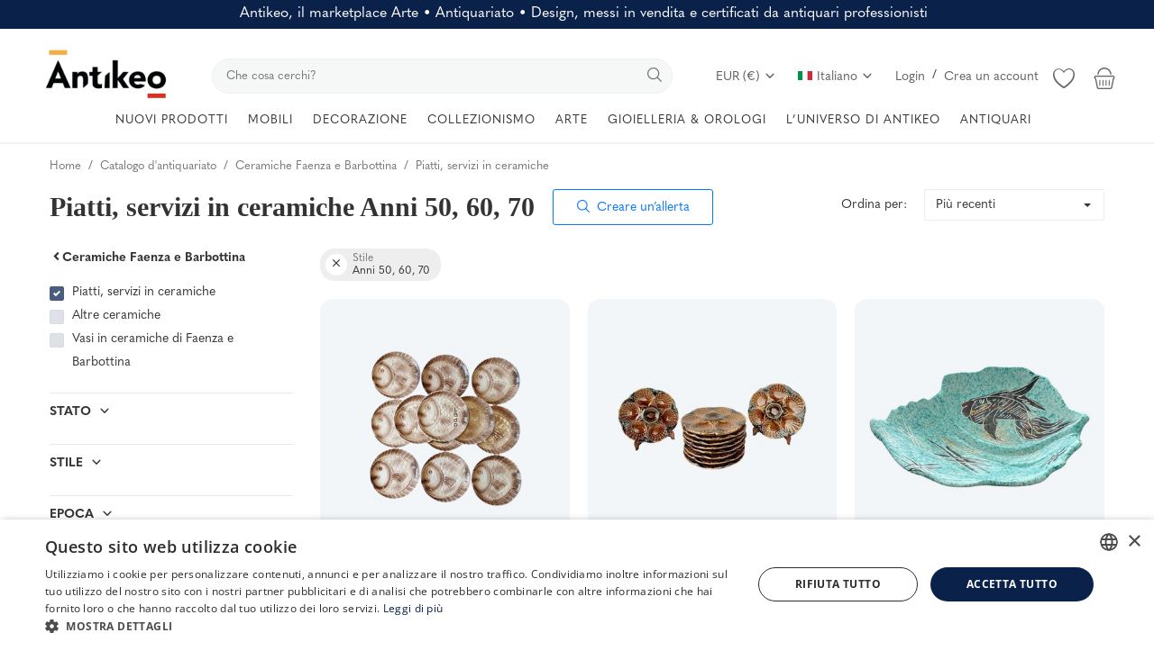

--- FILE ---
content_type: text/html; charset=UTF-8
request_url: https://www.antikeo.com/it/catalogo/terraglia-e-scivoli/piatti-servizi-faience-e-granite?style=annees_50_60_70
body_size: 65677
content:
<!DOCTYPE html>
<html lang="it" >
<head>
    <meta charset="utf-8">
    <link rel="preconnect" href="https://use.typekit.net" crossorigin />
    <link rel="preconnect" href="https://p.typekit.net" crossorigin />
    <link rel="preconnect" href="https://fonts.googleapis.com" crossorigin />
    <link rel="preconnect" href="https://fonts.gstatic.com" crossorigin />
    <link rel="preconnect" href="https://www.googletagmanager.com" crossorigin />
    <link rel="preconnect" href="https://cdn.jsdelivr.net" crossorigin />
    <link rel="preconnect" href="https://cdn.cookie-script.com" crossorigin />

    <link rel="stylesheet" href="https://www.antikeo.com/assets/css/hku6yoe.css">    <style>body {font-family: 'quasimoda', serif!important} .m-r-0{margin-right: 0 !important;} .p-r-0{padding-right: 0 !important}</style>
    <style>.product-details-row{display:flex;} .product-thumbnail-slider .swiper-wrapper{display:flex;flex-direction:column;}</style>

    
    
    <link rel="stylesheet preload" as="style" href="https://www.antikeo.com/assets/vendor/bootstrap/css/bootstrap.min.css"/>
    <!-- Style CSS -->
    <link rel="stylesheet preload" as="style" href="https://www.antikeo.com/assets/css/style-1.6.min.css?169"/>
    <!-- Plugins CSS -->
    <link rel="stylesheet preload" as="style" href="https://www.antikeo.com/assets/css/plugins-1.6.css"/>
    <!-- Icons -->
    <link rel="preload" href="/assets/vendor/font-icons/font/font-icon.woff2?23036808" as="font" type="font/woff2" crossorigin>
    <link rel="stylesheet preload" as="style" href="/assets/vendor/font-icons/css/font-icon.min.css" media="print" onload="this.onload=null;this.media='all'" />
    <link rel="icon" type="image/png" href="/assets/icons/favicon-96x96.png" sizes="96x96" />
    <link rel="icon" type="image/svg+xml" href="/assets/icons/favicon.svg" />
    <link rel="shortcut icon" href="/assets/icons/favicon.ico" />
    <link rel="apple-touch-icon" sizes="180x180" href="/assets/icons/apple-touch-icon.png" />
    <meta name="apple-mobile-web-app-title" content="Antikeo" />
    <link rel="manifest" href="/assets/icons/site.webmanifest" />
    <link rel="preload" as="font" type="font/woff2" href="/assets/css/fonts/opensans/open-sans-v34-latin-300.woff2" crossorigin="anonymous">
    <link rel="stylesheet preload" as="style" href='/assets/css/fonts/opensans.css'  />

    <!-- Google Tag Manager -->
    <script>(function(w,d,s,l,i){w[l]=w[l]||[];w[l].push({'gtm.start':
                new Date().getTime(),event:'gtm.js'});var f=d.getElementsByTagName(s)[0],
            j=d.createElement(s),dl=l!='dataLayer'?'&l='+l:'';j.async=true;j.src=
            'https://www.googletagmanager.com/gtm.js?id='+i+dl;f.parentNode.insertBefore(j,f);
        })(window,document,'script','dataLayer','GTM-PGPNSX6');
    </script>
    <!-- End Google Tag Manager -->

    <meta name="viewport" content="width=device-width, initial-scale=1, maximum-scale=1, shrink-to-fit=no">
        <title>Piatti, servizi in ceramiche Anni 50, 60, 70 |   Antikeo</title>
    
    <meta name="description" content="Piatti, servizi in ceramiche antichi venduti e certificati da antiquari professionisti su Antikeo: Negozio di antiquariato online"/>
    <meta name="keywords" content=""/>
    <meta name="author" content="Antikeo"/>
    <meta name="theme-color" content="#495d7f">
<!--    <link rel="shortcut icon" type="image/jpeg" href="--><!--"/>-->
    <meta property="og:locale" content="en-US"/>
    <meta property="og:site_name" content="Antikeo"/>
    <!-- JSON-LD -->
    <script type="application/ld+json">
	[
        		{
			"@context": "https://schema.org",
			"@type": "WebSite",
			"name": "Antikeo",
			"url": "https://www.antikeo.com/",
			"potentialAction": {
				"@type": "SearchAction",
				"target": {
                  "@type": "EntryPoint",
                  "urlTemplate": "https://www.antikeo.com/it/catalogo?search={search_term_string}"
                },
				"query-input": "required name=search_term_string"
			}
		}
		                ,{
            "@context": "http://schema.org",
            "@type": "WebPage",
            "name": "Piatti, servizi in ceramiche Anni 50, 60, 70 |   Antikeo",
            "url": "https://www.antikeo.com/it/catalogo/terraglia-e-scivoli/piatti-servizi-faience-e-granite",
            "mainEntity": {
                "@type": "WebPageElement",
                "offers": {
                    "@type": "Offer",
                    "itemOffered": [{"@type":"Product","name":"Set di 12 piatti zoomorfi Sarreguemines, a forma di pesce.","description":"Magnifico set di 12 piatti zoomorfi. Set di 12 piatti da pesce in ceramica smaltata, realizzati dalla manifattura di Sarreguemines. Questo grazioso set \u00e8 composto da 12 piatti, ognuno decorato con un","sku":"5EBISDEQVX","brand":{"@type":"Brand","name":"Antikeo"},"url":"https:\/\/www.antikeo.com\/it\/catalogo\/terraglia-e-scivoli\/piatti-servizi-faience-e-granite\/set-di-12-piatti-zoomorfi-sarreguemines-a-forma-di-pesce-126051","offers":{"@type":"Offer","price":290,"priceCurrency":"EUR","availability":"https:\/\/schema.org\/InStock"},"image":"https:\/\/www.antikeo.com\/uploads\/images\/img_x1920_126051_6948ec73b92185-81291033-32744226.jpg"},{"@type":"Product","name":"10 piatti","description":"Sarregueminesdiametro 24 cm","sku":"Y167WA40SF","brand":{"@type":"Brand","name":"Antikeo"},"url":"https:\/\/www.antikeo.com\/it\/catalogo\/terraglia-e-scivoli\/piatti-servizi-faience-e-granite\/10-piatti-135444","offers":{"@type":"Offer","price":130,"priceCurrency":"EUR","availability":"https:\/\/schema.org\/InStock"},"image":"https:\/\/www.antikeo.com\/uploads\/images\/img_x1920_135444_6940fc8f4014e3-25550394-17895792.jpg"},{"@type":"Product","name":"Ceramiche di Vallauris","description":"Grande piatto in ceramica di Vallauris, anni &amp;#39;70...firmato dall&amp;#39;artista!","sku":"24OXF30307","brand":{"@type":"Brand","name":"Antikeo"},"url":"https:\/\/www.antikeo.com\/it\/catalogo\/terraglia-e-scivoli\/piatti-servizi-faience-e-granite\/ceramiche-di-vallauris-131630","offers":{"@type":"Offer","price":150,"priceCurrency":"EUR","availability":"https:\/\/schema.org\/InStock"},"image":"https:\/\/www.antikeo.com\/uploads\/images\/img_x1920_131630_692d4e8660b5c9-36217433-54061998.jpg"},{"@type":"Product","name":"Ciotola in ceramica di Vallauris, firmata CS.","description":"&amp;lt;meta charset=&amp;quot;UTF-8&amp;quot; \/&amp;gt;Ciotola in ceramica a forma di fiore con bordo intrecciato, smaltata in nero, verde e bordeaux.Firmata CS. Vallauris, anni &amp;#x27;60.","sku":"B2UHCE0WTG","brand":{"@type":"Brand","name":"Antikeo"},"url":"https:\/\/www.antikeo.com\/it\/catalogo\/terraglia-e-scivoli\/piatti-servizi-faience-e-granite\/ciotola-in-ceramica-di-vallauris-firmata-cs-128890","offers":{"@type":"Offer","price":190,"priceCurrency":"EUR","availability":"https:\/\/schema.org\/InStock"},"image":"https:\/\/www.antikeo.com\/uploads\/images\/img_x1920_128890_69156cfdc83d65-52734577-76212626.jpg"},{"@type":"Product","name":"Piatto in ceramica Huguette Bessone Nudo femminile","description":"Piatto originale e splendido della ceramista Huguette Bessone. Realizzato a Vallauris negli anni &amp;#x27;60. Grande piatto decorativo. Bellissimo nudo femminile.Lieve perdita di smalto (vedi foto)","sku":"KDE03A7M56","brand":{"@type":"Brand","name":"Antikeo"},"url":"https:\/\/www.antikeo.com\/it\/catalogo\/terraglia-e-scivoli\/piatti-servizi-faience-e-granite\/piatto-in-ceramica-huguette-bessone-nudo-femminile-125692","offers":{"@type":"Offer","price":320,"priceCurrency":"EUR","availability":"https:\/\/schema.org\/InStock"},"image":"https:\/\/www.antikeo.com\/uploads\/images\/img_x1920_125692_68f326078bf355-58826971-27056995.jpg"},{"@type":"Product","name":"Magnifico servizio da tavola in porcellana Jammet Seignolles degli anni '60","description":"Servizio da tavola in porcellana fine decorato con una corona di fiori blu e oro.I pezzi sono smerlati e in ottime condizioni.Uno strappo all&amp;#x27;interno del coperchio della zuppiera.Composizione","sku":"KDGPHLI688","brand":{"@type":"Brand","name":"Antikeo"},"url":"https:\/\/www.antikeo.com\/it\/catalogo\/terraglia-e-scivoli\/piatti-servizi-faience-e-granite\/magnifico-servizio-da-tavola-in-porcellana-jammet-seignolles-degli-anni-60-119405","offers":{"@type":"Offer","price":1200,"priceCurrency":"EUR","availability":"https:\/\/schema.org\/InStock"},"image":"https:\/\/www.antikeo.com\/uploads\/images\/img_x1920_119405_68be6669b90f51-32452218-90756904.jpg"},{"@type":"Product","name":"Servizio stoviglie","description":"Ken Edwards Tonala Messico.\r9 piatti da portata\r7 piatti medi\r10 piatti fondi\r6 tazze","sku":"YAVS5GLXNM","brand":{"@type":"Brand","name":"Antikeo"},"url":"https:\/\/www.antikeo.com\/it\/catalogo\/terraglia-e-scivoli\/piatti-servizi-faience-e-granite\/servizio-stoviglie-113384","offers":{"@type":"Offer","price":150,"priceCurrency":"EUR","availability":"https:\/\/schema.org\/InStock"},"image":"https:\/\/www.antikeo.com\/uploads\/images\/img_x1920_113384_685b9b12d7b450-08994875-25028719.jpg"},{"@type":"Product","name":"Piatto antico di Lili Voltz 1950 - 1960","description":"Splendido piatto colorato di Lili Voltz. Donna di Charles Voltz. &quot;Le coq fran\u00e7ais au vin&quot; Colori bellissimi e vivaci. Anni &amp;#39;50\/&amp;#39;60. Segni di usura e segni di usura dovuti all&amp;#39;uso","sku":"769MUF3W14","brand":{"@type":"Brand","name":"Antikeo"},"url":"https:\/\/www.antikeo.com\/it\/catalogo\/terraglia-e-scivoli\/piatti-servizi-faience-e-granite\/piatto-antico-di-lili-voltz-1950-1960-112631","offers":{"@type":"Offer","price":135,"priceCurrency":"EUR","availability":"https:\/\/schema.org\/InStock"},"image":"https:\/\/www.antikeo.com\/uploads\/images\/img_x1920_112631_684fc48db602e9-54998677-44294954.jpg"},{"@type":"Product","name":"Grande piatto in terracotta Gien modello Rambouillet di J. Bertholle","description":"Grande piatto in terracotta della Manifattura di Gien, motivo Rambouillet. Disegnato da Jean Bertholle nel 1955 su richiesta dell&amp;#x27;allora Presidente della Repubblica Ren\u00e9 Coty, per equipaggiare","sku":"C63N1JLJT9","brand":{"@type":"Brand","name":"Antikeo"},"url":"https:\/\/www.antikeo.com\/it\/catalogo\/terraglia-e-scivoli\/piatti-servizi-faience-e-granite\/grande-piatto-in-terracotta-gien-modello-rambouillet-di-j-bertholle-106408","offers":{"@type":"Offer","price":120,"priceCurrency":"EUR","availability":"https:\/\/schema.org\/InStock"},"image":"https:\/\/www.antikeo.com\/uploads\/images\/img_x1920_106408_680ca09eb1dcb9-41237250-43285657.jpg"},{"@type":"Product","name":"Brocca ","description":"Roland Brice \u00e8 un artista noto per essere stato allievo, amico e ceramista ufficiale di Fernand L\u00e9ger. \u00a0 Dopo aver studiato ceramica e scultura all&amp;#39;\u00c9cole des Beaux Arts di Parigi, Roland Brice","sku":"H767ZCAR95","brand":{"@type":"Brand","name":"Antikeo"},"url":"https:\/\/www.antikeo.com\/it\/catalogo\/terraglia-e-scivoli\/piatti-servizi-faience-e-granite\/brocca-105247","offers":{"@type":"Offer","price":1150,"priceCurrency":"EUR","availability":"https:\/\/schema.org\/InStock"},"image":"https:\/\/www.antikeo.com\/uploads\/images\/img_x1920_105247_67ffe59f2c0067-66932014-16905029.jpg"},{"@type":"Product","name":"Piatto antico Porcellana Limoges Francia Dartigeas","description":"Vecchio piattoMignardisesVero intarsio a doppia doraturaLucidato con ayateDartigeasLimoges FranciaMolto chicMagnifica decorazioneBuono stato\r \r\rAltezza 12 cmDiametro 22,5 cm","sku":"FGW9JNGASP","brand":{"@type":"Brand","name":"Antikeo"},"url":"https:\/\/www.antikeo.com\/it\/catalogo\/terraglia-e-scivoli\/piatti-servizi-faience-e-granite\/piatto-antico-porcellana-limoges-francia-dartigeas-100274","offers":{"@type":"Offer","price":90,"priceCurrency":"EUR","availability":"https:\/\/schema.org\/InStock"},"image":"https:\/\/www.antikeo.com\/uploads\/images\/img_x1920_100274_67cfea4179d2f9-50337616-22838509.jpg"},{"@type":"Product","name":"Fabbricazione di GIEN. Servizio di terracotta chiamato 'bordeaux au bouquet'. 43 pezzi.","description":"Fabbricazione di GIEN. Servizio in terracotta chiamato &amp;quot;bordeaux au bouquet&amp;quot;. 43 pezzi, tra cui: 12 piatti da portata D. 25 cm12 piatti fondi D. 22,5 cm 12 piatti da dessert1 piatto","sku":"901BIN3M8P","brand":{"@type":"Brand","name":"Antikeo"},"url":"https:\/\/www.antikeo.com\/it\/catalogo\/terraglia-e-scivoli\/piatti-servizi-faience-e-granite\/fabbricazione-di-gien-servizio-di-terracotta-chiamato-bordeaux-au-bouquet-43-pezzi-99999","offers":{"@type":"Offer","price":980,"priceCurrency":"EUR","availability":"https:\/\/schema.org\/InStock"},"image":"https:\/\/www.antikeo.com\/uploads\/images\/img_x1920_99999_67ced7d5e1d6e6-76775169-56293878.jpg"},{"@type":"Product","name":"Piatto di presentazione Robert Picault f","description":"\u00a0 Con uno stile tipicamente mediterraneo, Picault fonde la tradizione della ceramica con il tocco modernista caratteristico delle sue opere. Questo piatto da frutta o da portata presenta gli iconici motivi","sku":"GO4I01GBDE","brand":{"@type":"Brand","name":"Antikeo"},"url":"https:\/\/www.antikeo.com\/it\/catalogo\/terraglia-e-scivoli\/piatti-servizi-faience-e-granite\/piatto-di-presentazione-robert-picault-f-99414","offers":{"@type":"Offer","price":190,"priceCurrency":"EUR","availability":"https:\/\/schema.org\/InStock"},"image":"https:\/\/www.antikeo.com\/uploads\/images\/img_x1920_99414_67c0c7dd8cb1e3-92948798-34461812.jpg"},{"@type":"Product","name":"Grande piatto a forma libera, design organico -1960 - Periodo vintage","description":"Grande piatto antico. Forma libera. Design organico. Piatto e decorazione fatti a mano. La decorazione del 2\u00b0 piatto si ispira alla natura, al mondo degli uccelli e all&amp;#39;ornitologia, con una grafica","sku":"JYD2UYMNM1","brand":{"@type":"Brand","name":"Antikeo"},"url":"https:\/\/www.antikeo.com\/it\/catalogo\/terraglia-e-scivoli\/piatti-servizi-faience-e-granite\/grande-piatto-a-forma-libera-design-organico-1960-periodo-vintage-94604","offers":{"@type":"Offer","price":90,"priceCurrency":"EUR","availability":"https:\/\/schema.org\/InStock"},"image":"https:\/\/www.antikeo.com\/uploads\/images\/img_x1920_94604_6795152dc1a122-47192855-95099477.jpg"},{"@type":"Product","name":"Grande piatto a forma libera, design organico -1960 - Periodo vintage","description":"Grande piatto antico. Forma libera. Design organico. Piatto e decorazione fatti a mano. La decorazione del 1\u00b0 piatto fa riferimento al mondo equestre, con una grafica ispirata all&amp;#39;arte naif. Fondo","sku":"QXDIN9KY5X","brand":{"@type":"Brand","name":"Antikeo"},"url":"https:\/\/www.antikeo.com\/it\/catalogo\/terraglia-e-scivoli\/piatti-servizi-faience-e-granite\/grande-piatto-a-forma-libera-design-organico-1960-periodo-vintage-94603","offers":{"@type":"Offer","price":90,"priceCurrency":"EUR","availability":"https:\/\/schema.org\/InStock"},"image":"https:\/\/www.antikeo.com\/uploads\/images\/img_x1920_94603_6795152be226b2-12027786-43055560.jpg"},{"@type":"Product","name":"Piatto proveniente da Vallauris con decorazione incisa.","description":"Bellissimo piatto in ceramica con decorazione incisa. La decorazione \u00e8 un galletto francese stilizzato. Firmato &amp;quot;Vallauris&amp;quot; con timbro calcografico. 1950 circa. Nello stile di Michel","sku":"GGUSBWG5LX","brand":{"@type":"Brand","name":"Antikeo"},"url":"https:\/\/www.antikeo.com\/it\/catalogo\/terraglia-e-scivoli\/piatti-servizi-faience-e-granite\/piatto-proveniente-da-vallauris-con-decorazione-incisa-92664","offers":{"@type":"Offer","price":250,"priceCurrency":"EUR","availability":"https:\/\/schema.org\/InStock"},"image":"https:\/\/www.antikeo.com\/uploads\/images\/img_x1920_92664_6785353b402937-04190529-85047896.jpg"},{"@type":"Product","name":"Servizio di ostriche in ceramica Vallauris composto da un piatto e 10 piattini","description":"Servizio di ostriche in ceramica Vallauris composto da un piatto e 10 piattini\rDimensioni\rPiatto H 4,5 cm Diam 35 cm\rPiatto H 2,5 cm Diam 22,5 cm","sku":"XPZ2KGIAQ1","brand":{"@type":"Brand","name":"Antikeo"},"url":"https:\/\/www.antikeo.com\/it\/catalogo\/terraglia-e-scivoli\/piatti-servizi-faience-e-granite\/servizio-di-ostriche-in-ceramica-vallauris-composto-da-un-piatto-e-10-piattini-86296","offers":{"@type":"Offer","price":220,"priceCurrency":"EUR","availability":"https:\/\/schema.org\/InStock"},"image":"https:\/\/www.antikeo.com\/uploads\/images\/img_x1920_86296_671731e3d8b652-02785320-88131212.jpg"},{"@type":"Product","name":"Grande piatto o ciotola in ceramica di Pol Chambost","description":"Grande piatto o ciotola in ceramica smaltata rosa e bianca all&amp;#39;interno e nera sul lato inferiore, firmata sul retro &quot;Poterie Pol Chambost France&quot;, numero illeggibile. Creato intorno","sku":"FKHPWQ2PV4","brand":{"@type":"Brand","name":"Antikeo"},"url":"https:\/\/www.antikeo.com\/it\/catalogo\/terraglia-e-scivoli\/piatti-servizi-faience-e-granite\/grande-piatto-o-ciotola-in-ceramica-di-pol-chambost-81284","offers":{"@type":"Offer","price":350,"priceCurrency":"EUR","availability":"https:\/\/schema.org\/InStock"},"image":"https:\/\/www.antikeo.com\/uploads\/images\/img_x1920_81284_66d93e6fb42b96-53749061-58076968.jpg"},{"@type":"Product","name":"Pianta di lavanda Roger Capron","description":"Roger Capron (1922-2006)\rvaso con motivo geometrico D6\raltezza 23 cm","sku":"3XPADPTS74","brand":{"@type":"Brand","name":"Antikeo"},"url":"https:\/\/www.antikeo.com\/it\/catalogo\/terraglia-e-scivoli\/piatti-servizi-faience-e-granite\/pianta-di-lavanda-roger-capron-73338","offers":{"@type":"Offer","price":1100,"priceCurrency":"EUR","availability":"https:\/\/schema.org\/InStock"},"image":"https:\/\/www.antikeo.com\/uploads\/images\/img_x1920_73338_665f484638e178-53428341-18840083.jpg"},{"@type":"Product","name":"Suite De Trois Plats- Dominique Guillot - Vallauris -v . 1970.","description":"Rara suite di tre piatti in ceramica smaltata blu del famoso ceramista Dominique Guillot. Questo artista della ceramica aveva un prolifico laboratorio a Vallauris. Dimensioni : Piatto grande diametro","sku":"V4MMN5FL3C","brand":{"@type":"Brand","name":"Antikeo"},"url":"https:\/\/www.antikeo.com\/it\/catalogo\/terraglia-e-scivoli\/piatti-servizi-faience-e-granite\/suite-de-trois-plats-dominique-guillot-vallauris-v-1970-64943","offers":{"@type":"Offer","price":650,"priceCurrency":"EUR","availability":"https:\/\/schema.org\/InStock"},"image":"https:\/\/www.antikeo.com\/uploads\/images\/img_x1920_64943_65e819fab8e194-46433286-76703630.jpg"},{"@type":"Product","name":"PIATTO DI BESSONE","description":"Un piatto decorativo con un gallo... In terracotta Con smalto bianco crema che rivela un&amp;#x27;iniziale sfumatura nera Degli anni &amp;#x27;60 Pezzo unico (non ho visto niente di simile) In perfette","sku":"P2MZI2RDQR","brand":{"@type":"Brand","name":"Antikeo"},"url":"https:\/\/www.antikeo.com\/it\/catalogo\/terraglia-e-scivoli\/piatti-servizi-faience-e-granite\/piatto-di-bessone-50973","offers":{"@type":"Offer","price":580,"priceCurrency":"EUR","availability":"https:\/\/schema.org\/InStock"},"image":"https:\/\/www.antikeo.com\/uploads\/images\/img_x1920_50973_6535ec48445618-61484657-50282712.jpg"},{"@type":"Product","name":"Servizio di 6 piatti Gien modello Rambouillet","description":"Servizio di 6 piatti in terracotta della fabbrica di Gien, modello Rambouillet: 1 piatto di pernice, 1 piatto d&amp;#39;anatra, 1 piatto di fagiano, 1 piatto di coniglio, 1 piatto di lepre 1 piatto beccaccia.","sku":"7JN80XGBIO","brand":{"@type":"Brand","name":"Antikeo"},"url":"https:\/\/www.antikeo.com\/it\/catalogo\/terraglia-e-scivoli\/piatti-servizi-faience-e-granite\/servizio-di-6-piatti-gien-modello-rambouillet-43506","offers":{"@type":"Offer","price":920,"priceCurrency":"EUR","availability":"https:\/\/schema.org\/InStock"},"image":"https:\/\/www.antikeo.com\/uploads\/images\/img_x1920_43506_64f0e01bb12120-84514371-56637285.jpg"},{"@type":"Product","name":"Piatto da dessert Gien Rambouillet con Puntatore","description":"Piatto da dessert in terracotta della fabbrica di Gien modello Rambouillet au Pointer. Dipinto a mano, firmato Jean Bertholle e timbro della fabbrica di Gien. Buone condizioni. Tuttora prodotti e venduti","sku":"7H1JB4LXV1","brand":{"@type":"Brand","name":"Antikeo"},"url":"https:\/\/www.antikeo.com\/it\/catalogo\/terraglia-e-scivoli\/piatti-servizi-faience-e-granite\/piatto-da-dessert-gien-rambouillet-con-puntatore-43505","offers":{"@type":"Offer","price":150,"priceCurrency":"EUR","availability":"https:\/\/schema.org\/InStock"},"image":"https:\/\/www.antikeo.com\/uploads\/images\/img_x1920_43505_64f0e0185d9202-35068673-31503938.jpg"},{"@type":"Product","name":"Servizio vintage di aranciata in ceramica della manifattura 'Fenice' di Albisola (Italia)","description":"Servizio vintage di aranciata in ceramica della manifattura &quot;Fenice&quot; di Albisola (Italia) con decoro geometrico dipinto a mano comprendente una brocca e 6 bicchieri. Dimensioni: altezza brocca:","sku":"CX31AUKY9J","brand":{"@type":"Brand","name":"Antikeo"},"url":"https:\/\/www.antikeo.com\/it\/catalogo\/terraglia-e-scivoli\/piatti-servizi-faience-e-granite\/servizio-vintage-di-aranciata-in-ceramica-della-manifattura-fenice-di-albisola-italia-43446","offers":{"@type":"Offer","price":240,"priceCurrency":"EUR","availability":"https:\/\/schema.org\/InStock"},"image":"https:\/\/www.antikeo.com\/uploads\/images\/img_x1920_43446_64ef8413789ae0-30460633-88202392.jpg"},{"@type":"Product","name":"Scatola in terracotta smaltata decorata XX secolo","description":"Si tratta di una bella scatola rotonda in due parti, realizzata in terracotta smaltata con motivi floreali. L&amp;#39;oggetto \u00e8 in ottime condizioni. Timbro illeggibile. oggetto degli anni &amp;#39;50\/&amp;#39;60.","sku":"0D0FDNK4HD","brand":{"@type":"Brand","name":"Antikeo"},"url":"https:\/\/www.antikeo.com\/it\/catalogo\/terraglia-e-scivoli\/piatti-servizi-faience-e-granite\/scatola-in-terracotta-smaltata-decorata-xx-secolo-22925","offers":{"@type":"Offer","price":60,"priceCurrency":"EUR","availability":"https:\/\/schema.org\/InStock"},"image":"https:\/\/www.antikeo.com\/uploads\/images\/img_x1920_22925_63b3c6bcbaffc8-46760561-58261113.jpg"},{"@type":"Product","name":"Targhette Gien \/ 20\u00b0 secolo","description":"Set di tre piatti in terracotta firmati Gien degli anni 1980\/90. Timbro della fabbrica sul retro. Decorato a mano. 2 piatti polilobati con disegno di chimera su sfondo blu (Rinascimento) diametro 22 cm","sku":"29HSYSUCCQ","brand":{"@type":"Brand","name":"Antikeo"},"url":"https:\/\/www.antikeo.com\/it\/catalogo\/terraglia-e-scivoli\/piatti-servizi-faience-e-granite\/targhette-gien-20-secolo-18329","offers":{"@type":"Offer","price":130,"priceCurrency":"EUR","availability":"https:\/\/schema.org\/InStock"},"image":"https:\/\/www.antikeo.com\/uploads\/images\/img_x1920_18329_635622ce008d18-86906032-12052677.jpg"},{"@type":"Product","name":"Piatti decorativi Pichon Uz\u00e8s","description":"Due piatti decorativi in terracotta della manifattura Pichon di Uzes, dipinti a mano (olio?) e firmati Kelly, con un motivo campestre di papaveri e margherite; una leggera vernice protegge il disegno.","sku":"0YPJJXVLIS","brand":{"@type":"Brand","name":"Antikeo"},"url":"https:\/\/www.antikeo.com\/it\/catalogo\/terraglia-e-scivoli\/piatti-servizi-faience-e-granite\/piatti-decorativi-pichon-uzes-16214","offers":{"@type":"Offer","price":150,"priceCurrency":"EUR","availability":"https:\/\/schema.org\/InStock"},"image":"https:\/\/www.antikeo.com\/uploads\/images\/img_x1920_16214_63370355702338-37065000-30721662.jpg"},{"@type":"Product","name":"Due piatti da pesce Puigdemond, vintage anni '60","description":"Questi due piatti raffigurano pesci stilizzati dipinti nei toni caldi del rosso, del marrone e dell&amp;#x27;ocra, poi del verde e del blu.Lo stile \u00e8 espressivo, con contorni decisi e l&amp;#x27;aspetto","sku":"SP3F8Q506A","brand":{"@type":"Brand","name":"Antikeo"},"url":"https:\/\/www.antikeo.com\/it\/catalogo\/terraglia-e-scivoli\/piatti-servizi-faience-e-granite\/due-piatti-da-pesce-puigdemond-vintage-anni-60-116003","offers":{"@type":"Offer","price":95,"priceCurrency":"EUR","availability":"https:\/\/schema.org\/SoldOut"},"image":"https:\/\/www.antikeo.com\/uploads\/images\/img_x1920_116003_68773fe95ded56-33003649-26015000.jpg"},{"@type":"Product","name":"Vecchio piatto da portata per mignon","description":"Vecchio piatto da portata\r Mignardises Porcellana fine Blu reale Molto chic Magnifico arredamento Condizioni splendide  Altezza 22 cm Diametro 23 cm","sku":"XOGJR0EVC4","brand":{"@type":"Brand","name":"Antikeo"},"url":"https:\/\/www.antikeo.com\/it\/catalogo\/terraglia-e-scivoli\/piatti-servizi-faience-e-granite\/vecchio-piatto-da-portata-per-mignon-100275","offers":{"@type":"Offer","price":70,"priceCurrency":"EUR","availability":"https:\/\/schema.org\/SoldOut"},"image":"https:\/\/www.antikeo.com\/uploads\/images\/img_x1920_100275_67cf1e20919fa4-46649822-86010893.jpg"},{"@type":"Product","name":"Servizio Pesce - Longchamp - Roger Capron - 1960 circa.","description":"Servizio da pesce in terracotta della manifattura di Longchamp.\u00a0 Questo servizio \u00e8 creato dal famoso ceramista Roger Capron. Presenta una decorazione variata di pesci (scorfani, ecc.) su fondo con decorazione","sku":"G18RI104DX","brand":{"@type":"Brand","name":"Antikeo"},"url":"https:\/\/www.antikeo.com\/it\/catalogo\/terraglia-e-scivoli\/piatti-servizi-faience-e-granite\/servizio-pesce-longchamp-roger-capron-1960-circa-85306","offers":{"@type":"Offer","price":280,"priceCurrency":"EUR","availability":"https:\/\/schema.org\/SoldOut"},"image":"https:\/\/www.antikeo.com\/uploads\/images\/img_x1920_85306_6707e5287f0520-68272609-37537775.jpg"},{"@type":"Product","name":"GIEN. Servizio da tavola in terracotta modello uccello del paradiso 30 pezzi","description":"Fabbrica GIEN. Servizio da tavola in terracotta modello uccello del paradiso 30 pezzi Compreso: 5 piatti piani da presentazione D 27 cm 5 piatti fondi D 25 cm 5 piatti piani D 25 cm 5 ciotole 5 piatti","sku":"WXGNLSPVFU","brand":{"@type":"Brand","name":"Antikeo"},"url":"https:\/\/www.antikeo.com\/it\/catalogo\/terraglia-e-scivoli\/piatti-servizi-faience-e-granite\/gien-servizio-da-tavola-in-terracotta-modello-uccello-del-paradiso-30-pezzi-67246","offers":{"@type":"Offer","price":800,"priceCurrency":"EUR","availability":"https:\/\/schema.org\/SoldOut"},"image":"https:\/\/www.antikeo.com\/uploads\/images\/img_x1920_67246_6606afd2617372-91833232-18042990.jpg"},{"@type":"Product","name":"Piatto fondo Gien modello Rambouillet con germano reale","description":"Piatto fondo Gien modello Rambouillet con germano reale. Dipinto a mano, firmato Jean Bertholle e timbro della fabbrica di Gien. Buone condizioni, una riparazione sul retro da segnalare, la posizione","sku":"PLW0GZVRBF","brand":{"@type":"Brand","name":"Antikeo"},"url":"https:\/\/www.antikeo.com\/it\/catalogo\/terraglia-e-scivoli\/piatti-servizi-faience-e-granite\/piatto-fondo-gien-modello-rambouillet-con-germano-reale-43498","offers":{"@type":"Offer","price":120,"priceCurrency":"EUR","availability":"https:\/\/schema.org\/SoldOut"},"image":"https:\/\/www.antikeo.com\/uploads\/images\/img_x1920_43498_64f0e00d4fab23-03383437-90733550.jpg"},{"@type":"Product","name":"VILLEROY ET BOCH. Servizio da tavola modello PARADISO 35 pezzi","description":"VILLEROY ET BOCH. Servizio da tavola modello PARADISO in terracotta di 35 pezzi, di cui: 9 piatti da portata. Diametro: 24 cm 12 piatti fondi. Diametro: 20 cm 7 piatti da dessert. Diametro: 20 cm 1 piatto","sku":"L3DEC5F30D","brand":{"@type":"Brand","name":"Antikeo"},"url":"https:\/\/www.antikeo.com\/it\/catalogo\/terraglia-e-scivoli\/piatti-servizi-faience-e-granite\/villeroy-et-boch-servizio-da-tavola-modello-paradiso-35-pezzi-23173","offers":{"@type":"Offer","price":780,"priceCurrency":"EUR","availability":"https:\/\/schema.org\/SoldOut"},"image":"https:\/\/www.antikeo.com\/uploads\/images\/img_x1920_23173_63bbb1ca8e2513-59511100-67281793.jpg"},{"@type":"Product","name":"grande piatto decorativo di Gien XX","description":"Piatto decorativo grande in terracotta Gien, decoro a peonia realizzato nel 1875 e tuttora attuale; oggetto decorato a mano, databile dal timbro sul retro 1960; Questo piatto ha le dimensioni della tortiera","sku":"8QHGF27WMH","brand":{"@type":"Brand","name":"Antikeo"},"url":"https:\/\/www.antikeo.com\/it\/catalogo\/terraglia-e-scivoli\/piatti-servizi-faience-e-granite\/grande-piatto-decorativo-di-gien-xx-13598","offers":{"@type":"Offer","price":170,"priceCurrency":"EUR","availability":"https:\/\/schema.org\/SoldOut"},"image":"https:\/\/www.antikeo.com\/uploads\/images\/img_x1920_13598_62d305a3d5e3b9-11717856-19351848.jpg"}]                }
            }
        }
        	]
	</script>
    <!-- End JSON-LD -->
    <meta property="og:image" content="https://www.antikeo.com/uploads/logo/logo_678cdec402381.png"/>
    <meta property="og:image:width" content="160"/>
    <meta property="og:image:height" content="60"/>
    <meta property="og:type" content="website"/>
    <meta property="og:title" content="Piatti, servizi in ceramiche Anni 50, 60, 70 - Marketplace specializzato in Arte • Antiquariato • Design"/>
    <meta property="og:description" content="Piatti, servizi in ceramiche antichi venduti e certificati da antiquari professionisti su Antikeo: Negozio di antiquariato online"/>
    <meta property="og:url" content="https://www.antikeo.com/"/>
    <meta property="fb:app_id" content="212362019830989"/>
    <meta name="twitter:card" content="summary_large_image"/>
    <meta name="twitter:site" content="@Antikeo"/>
    <meta name="twitter:title" content="Piatti, servizi in ceramiche Anni 50, 60, 70 - Marketplace specializzato in Arte • Antiquariato • Design"/>
    <meta name="twitter:description" content="Piatti, servizi in ceramiche antichi venduti e certificati da antiquari professionisti su Antikeo: Negozio di antiquariato online"/>
    <meta name="google-site-verification" content="qTVUwOy20DxH3kz0QiU9lg7KJgxgSLomCN3Y0B-Ggtc" />
    <meta name="p:domain_verify" content="f58882108f3f779d42bf4c76007b04c9"/>
    <meta name="seobility" content = "aa7f114064cc6d74c7fcab22979042b3">
        
        <link rel="canonical" href="https://www.antikeo.com/it/catalogo/terraglia-e-scivoli/piatti-servizi-faience-e-granite?style=annees_50_60_70"/>
            <link rel="alternate" href="https://www.antikeo.com/catalogue/faiences-et-barbotines/assiettes-services-faiences-et-barbotines?style=annees_50_60_70" hreflang="fr"/>
            <link rel="alternate" href="https://www.antikeo.com/en/catalog/ironstone-and-slips/plates-faience-services-and-slushies?style=annees_50_60_70" hreflang="en-US"/>
            <link rel="alternate" href="https://www.antikeo.com/it/catalogo/terraglia-e-scivoli/piatti-servizi-faience-e-granite?style=annees_50_60_70" hreflang="it"/>
            <link rel="alternate" href="https://www.antikeo.com/de/katalog/steingut-und-slips/teller-fayence-services-und-slushies?style=annees_50_60_70" hreflang="de"/>
        <link rel="alternate" href="https://www.antikeo.com/catalogue/faiences-et-barbotines/assiettes-services-faiences-et-barbotines?style=annees_50_60_70" hreflang="x-default" />
    
    <link rel="stylesheet" href="https://www.antikeo.com/assets/css/colors/bayoux.min.css"/>
    <meta name="wot-verification" content="4e06e6ea92a243bfcca6"/>
<meta name="p:domain_verify" content="8b829e7a2bcae9cee5bf50f0e730176a"/>    <script src="https://www.antikeo.com/assets/js/jquery-3.7.0.min.js"></script>
    <!-- HTML5 shim and Respond.js for IE8 support of HTML5 elements and media queries -->
    <!-- WARNING: Respond.js doesn't work if you view the page via file:// -->
    <!--[if lt IE 9]>
    <script src="https://oss.maxcdn.com/html5shiv/3.7.3/html5shiv.min.js"></script>
    <script src="https://oss.maxcdn.com/respond/1.4.2/respond.min.js"></script>
    <![endif]-->
    <link href="/assets/img/splashscreens/iphone5_splash.png" media="(device-width: 320px) and (device-height: 568px) and (-webkit-device-pixel-ratio: 2)" rel="apple-touch-startup-image" /> <link href="/assets/img/splashscreens/iphone6_splash.png" media="(device-width: 375px) and (device-height: 667px) and (-webkit-device-pixel-ratio: 2)" rel="apple-touch-startup-image" /> <link href="/assets/img/splashscreens/iphoneplus_splash.png" media="(device-width: 621px) and (device-height: 1104px) and (-webkit-device-pixel-ratio: 3)" rel="apple-touch-startup-image" /> <link href="/assets/img/splashscreens/iphonex_splash.png" media="(device-width: 375px) and (device-height: 812px) and (-webkit-device-pixel-ratio: 3)" rel="apple-touch-startup-image" /> <link href="/assets/img/splashscreens/ipad_splash.png" media="(device-width: 768px) and (device-height: 1024px) and (-webkit-device-pixel-ratio: 2)" rel="apple-touch-startup-image" /> <link href="/assets/img/splashscreens/ipadpro1_splash.png" media="(device-width: 834px) and (device-height: 1112px) and (-webkit-device-pixel-ratio: 2)" rel="apple-touch-startup-image" /> <link href="/assets/img/splashscreens/ipadpro2_splash.png" media="(device-width: 1024px) and (device-height: 1366px) and (-webkit-device-pixel-ratio: 2)" rel="apple-touch-startup-image" /> <meta name="apple-mobile-web-app-capable" content="yes"> <meta name="apple-mobile-web-app-status-bar-style" content="default"> <link rel="apple-touch-icon" href="/assets/img/splashscreens/apple-touch-icon.png">                    <link rel="manifest" href="/assets/manifest.json">        <style>.product-item-options .item-option {width: 40px;height: 40px;line-height: 40px;font-size: 20px;}  .product-item-options .item-option {line-height: 40px;font-size: 20px;}  .product-item-options .item-option .icon-heart {color: #f15e4f !important;}  .btn-wishlist .icon-heart {color: #f15e4f !important;} @media(max-width:1900px) and (min-width: 768px) {.slider-container {height:75vh; min-height: 600px} .main-slider .item {height:75vh; min-height: 600px} .main-slider .item .row-slider-caption {height:75vh; min-height: 600px} .row-slider-caption-text {margin-top: 100px;}}</style>
</head>
<body>
<header id="header" >
    <div class="top-bar" style="background-color: #0a2249; color: white;">
    <div class="container">
        <div class="row" style="padding: 5px;">
            <div class="col-12 col-right pr-0 text-center">
                                    <span style="font-size: 1rem; font-weight: 400; margin-bottom: 0; line-height: 1.2">Antikeo, il marketplace Arte • Antiquariato • Design, messi in vendita e certificati da antiquari professionisti</span>
                            </div>
        </div>
    </div>
</div>
    <style>
        .nav-top .nav-top-left {
            flex: unset;
            max-width: unset;
        }
        .nav-top .nav-top-right {
            flex: unset;
            max-width: unset;
            margin-left: 40px;
        }
        .top-search-bar {
            width: auto;
            flex-grow: 1;
        }
    </style>
    <div class="main-menu">
        <div class="container-fluid">
            <div class="row">
                <div class="nav-top">
                    <div class="container">
                        <div class="row align-items-end">
                            <div class="col-12 nav-top-left">
                                <div class="row align-items-end">
                                    <div class="logo">
                                        <a href="https://www.antikeo.com/it/"><img src="" data-src="https://www.antikeo.com/uploads/logo/logo_678cdec402381.png" alt="Antikeo" class="lazyload"></a>
                                    </div>
                                    <div class="top-search-bar">
                                        <form action="https://www.antikeo.com/it/search" id="form_validate_search" class="form_search_main" method="get" accept-charset="utf-8">
                                                                                    <div class="right">
                                                <input type="text" name="search" maxlength="300" pattern=".*\S+.*" id="input_search" class="form-control input-search" aria-label="search" value="" placeholder="Che cosa cerchi?" required autocomplete="off">
                                                <button class="btn btn-default btn-search" aria-label="search"><i class="icon-search"></i></button>
                                            </div>
                                                                                </form>                                    </div>
                                    <div class="nav-top-right">
                                        <ul class="nav">
                                            <li class="nav-item dropdown currency-dropdown">
                                                <a class="nav-link" href="#" id="navbardrop" data-toggle="dropdown">
                                                    EUR (&#8364;)&nbsp;<i class="icon-arrow-down"></i>
                                                </a>
                                                <div class="dropdown-menu">
                                                                                                            <a href="#" onclick="window.location.href='?cur=USD'; return false;" class="dropdown-item">
                                                            USD (&#x24;)                                                        </a>
                                                                                                            <a href="#" onclick="window.location.href='?cur=GBP'; return false;" class="dropdown-item">
                                                            GBP (&#xa3;)                                                        </a>
                                                                                                            <a href="#" onclick="window.location.href='?cur=CHF'; return false;" class="dropdown-item">
                                                            CHF (&#x20A3;)                                                        </a>
                                                                                                            <a href="#" onclick="window.location.href='?cur=CAD'; return false;" class="dropdown-item">
                                                            CAD (&#x24;)                                                        </a>
                                                                                                            <a href="#" onclick="window.location.href='?cur=JPY'; return false;" class="dropdown-item">
                                                            JPY (&#xa5;)                                                        </a>
                                                                                                            <a href="#" onclick="window.location.href='?cur=CNY'; return false;" class="dropdown-item">
                                                            CNY (&#x5143;)                                                        </a>
                                                                                                            <a href="#" onclick="window.location.href='?cur=AUD'; return false;" class="dropdown-item">
                                                            AUD (&#x24;)                                                        </a>
                                                                                                    </div>
                                            </li>
                                            <!--                    <li class="nav-item">
                        <a href="javascript:void(0)" data-toggle="modal" data-target="#locationModal" class="nav-link btn-modal-location">
                            <i class="icon-map-marker" aria-hidden="true"></i>&nbsp;                        </a>
                    </li>-->
                                                                                                                                            <li class="nav-item dropdown language-dropdown">
                                                    <a class="nav-link dropdown-toggle" href="#" id="navbardrop" data-toggle="dropdown">
                                                        <img src="[data-uri]" class="flag" alt="Italiano">Italiano<i class="icon-arrow-down"></i>
                                                    </a>
                                                    <div class="dropdown-menu">
                                                                                                                    <a href="https://www.antikeo.com/catalogue/faiences-et-barbotines/assiettes-services-faiences-et-barbotines?style=annees_50_60_70" class=" " class="dropdown-item">
                                                                <img src="[data-uri]" class="flag" alt="Français">Français                                                            </a>
                                                                                                                    <a href="https://www.antikeo.com/en/catalog/ironstone-and-slips/plates-faience-services-and-slushies?style=annees_50_60_70" class=" " class="dropdown-item">
                                                                <img src="[data-uri]" class="flag" alt="English">English                                                            </a>
                                                                                                                    <a href="https://www.antikeo.com/it/catalogo/terraglia-e-scivoli/piatti-servizi-faience-e-granite?style=annees_50_60_70" class="selected " class="dropdown-item">
                                                                <img src="[data-uri]" class="flag" alt="Italiano">Italiano                                                            </a>
                                                                                                                    <a href="https://www.antikeo.com/de/katalog/steingut-und-slips/teller-fayence-services-und-slushies?style=annees_50_60_70" class=" " class="dropdown-item">
                                                                <img src="[data-uri]" class="flag" alt="Deutsch">Deutsch                                                            </a>
                                                                                                            </div>
                                                </li>
                                                                                        
                                                                                            <li class="nav m-r-0">
                                                    <a href="javascript:void(0)" data-toggle="modal" data-target="#loginModal" class="nav-link">Login</a>
                                                    <span class="auth-sep">/</span>
                                                                                                            <a href="https://www.antikeo.com/it/register" class="nav-link">Crea un account</a>
                                                                                                    </li>
                                                                                        <li class="nav-item li-main-nav-right m-r-0">
                                                                                                    <a class="cursor-pointer" data-toggle="modal" data-target="#loginModal">
                                                        <i class="icon-heart-o"></i>
                                                    </a>
                                                                                            </li>
                                                                                            <li class="nav-item nav-item-cart li-main-nav-right m-r-0">
                                                    <a href="https://www.antikeo.com/it/cart" title="Carrello">
                                                        <i class="icon-shopping-basket"></i>
                                                                                                            </a>
                                                </li>
                                                                                    </ul>
                                    </div>
                                </div>
                            </div>
                        </div>
                    </div>
                </div>

                <div class="nav-main" >
                    <!--main navigation-->
                    <div class="container">
    <div class="navbar navbar-light navbar-expand" style="justify-content: center;">
        <ul class="nav navbar-nav mega-menu">
            <!--<li class="nav-item dropdown menu-li-more">
                <a href="" class="nav-link dropdown-toggle" role="button"><i class="icon-star-o" aria-hidden="true"></i>&nbsp;&nbsp;<i class="icon-star-o" aria-hidden="true"></i></a>
            </li>-->
            <li class="nav-item dropdown menu-li-more">
                <a href="https://www.antikeo.com/it/catalogo" class="nav-link dropdown-toggle" role="button">NUOVI PRODOTTI</a>
            </li>
                            <li class="nav-item dropdown" data-category-id="96">
                                            <a href="https://www.antikeo.com/it/catalogo/mobilia" class="nav-link dropdown-toggle">
                            MOBILI                        </a>
                                                                <div id="mega_menu_content_96" class="dropdown-menu dropdown-menu-main">
                            <div class="row justify-content-between">
                                <div class="col-8 menu-subcategories col-category-links">
                                    <div class="card-columns">
                                                                                    <div class="card">
                                                <div class="row">
                                                    <div class="col-12">
                                                                                                                    <a onclick="window.location.href='https://www.antikeo.com/it/catalogo/posti-a-sedere';" class="second-category">Sedute</a>
                                                                                                                                                                            <ul>
                                                                                                                                    <button class="category-link bg-transparent border-0" onclick="window.location.href='https://www.antikeo.com/it/catalogo/posti-a-sedere/panche-divani';">Panche, Divani</button>
                                                                                                                                    <button class="category-link bg-transparent border-0" onclick="window.location.href='https://www.antikeo.com/it/catalogo/posti-a-sedere/poltrone';">Poltrone</button>
                                                                                                                                    <button class="category-link bg-transparent border-0" onclick="window.location.href='https://www.antikeo.com/it/catalogo/posti-a-sedere/sedili-lounge';">Salotto</button>
                                                                                                                                    <button class="category-link bg-transparent border-0" onclick="window.location.href='https://www.antikeo.com/it/catalogo/posti-a-sedere/sedie';">Sedie</button>
                                                                                                                                    <button class="category-link bg-transparent border-0" onclick="window.location.href='https://www.antikeo.com/it/catalogo/posti-a-sedere/sgabelli';">Sgabelli</button>
                                                                                                                            </ul>
                                                                                                                    <!--<button class="btn btn-link pl-0 btn-collapse" type="button" data-toggle="collapse" data-target="#collapse-"><i class="icon-arrow-down" style="font-size: 12px; margin-right: 0"></i></button>
                                                            <div id="collapse-" class="panel-collapse collapse">
                                                                                                                                    <ul>
                                                                                                                                                        <button class="category-link bg-transparent border-0" onclick="window.location.href='';"></button>
                                                                                                                                                                                                                                <button class="category-link bg-transparent border-0 link-view-all" onclick="window.location.href='';"></button>
                                                                                                                                            </ul>
                                                            </div>-->
                                                    </div>
                                                </div>
                                            </div>
                                                                                    <div class="card">
                                                <div class="row">
                                                    <div class="col-12">
                                                                                                                    <span class="second-category-no-link">Tavoli</span>
                                                                                                                                                                            <ul>
                                                                                                                                    <button class="category-link bg-transparent border-0" onclick="window.location.href='https://www.antikeo.com/it/catalogo/mobilia/comodini';">Comodini</button>
                                                                                                                                    <button class="category-link bg-transparent border-0" onclick="window.location.href='https://www.antikeo.com/it/catalogo/mobilia/tavole-di-acqua-calda';">Tavoli Bouillotte</button>
                                                                                                                                    <button class="category-link bg-transparent border-0" onclick="window.location.href='https://www.antikeo.com/it/catalogo/mobilia/tavoli-da-gioco';">Tavoli da gioco</button>
                                                                                                                                    <button class="category-link bg-transparent border-0" onclick="window.location.href='https://www.antikeo.com/it/catalogo/mobilia/tavoli-da-soggiorno-como';">Tavoli da soggiorno</button>
                                                                                                                                    <button class="category-link bg-transparent border-0" onclick="window.location.href='https://www.antikeo.com/it/catalogo/mobilia/tavoli-a-piedistallo';">Tavoli Guéridon</button>
                                                                                                                                    <button class="category-link bg-transparent border-0" onclick="window.location.href='https://www.antikeo.com/it/catalogo/mobilia/tavoli-da-pranzo';">Tavoli per sala da pranzo</button>
                                                                                                                                    <button class="category-link bg-transparent border-0" onclick="window.location.href='https://www.antikeo.com/it/catalogo/mobilia/tavolini-da-caffe';">Tavolini</button>
                                                                                                                            </ul>
                                                                                                                    <!--<button class="btn btn-link pl-0 btn-collapse" type="button" data-toggle="collapse" data-target="#collapse-"><i class="icon-arrow-down" style="font-size: 12px; margin-right: 0"></i></button>
                                                            <div id="collapse-" class="panel-collapse collapse">
                                                                                                                                    <ul>
                                                                                                                                                        <button class="category-link bg-transparent border-0" onclick="window.location.href='';"></button>
                                                                                                                                                                                                                                <button class="category-link bg-transparent border-0 link-view-all" onclick="window.location.href='';"></button>
                                                                                                                                            </ul>
                                                            </div>-->
                                                    </div>
                                                </div>
                                            </div>
                                                                                    <div class="card">
                                                <div class="row">
                                                    <div class="col-12">
                                                                                                                    <a onclick="window.location.href='https://www.antikeo.com/it/catalogo/mobilia';" class="second-category">Mobili contenitori</a>
                                                                                                                                                                            <ul>
                                                                                                                                    <button class="category-link bg-transparent border-0" onclick="window.location.href='https://www.antikeo.com/it/catalogo/mobilia/armadi';">Armadi</button>
                                                                                                                                    <button class="category-link bg-transparent border-0" onclick="window.location.href='https://www.antikeo.com/it/catalogo/mobilia/librerie-vetrine-mobili';">Librerie, Vetrine</button>
                                                                                                                                    <button class="category-link bg-transparent border-0" onclick="window.location.href='https://www.antikeo.com/it/catalogo/mobilia/mobili-per-buffet-credenze';">Credenze, Enfilade</button>
                                                                                                                                    <button class="category-link bg-transparent border-0" onclick="window.location.href='https://www.antikeo.com/it/catalogo/mobilia/mobili-per-ufficio';">Scrivanie</button>
                                                                                                                                    <button class="category-link bg-transparent border-0" onclick="window.location.href='https://www.antikeo.com/it/catalogo/mobilia/armadi-mobili-cassapanche';">Armadi, mobili cassapanche</button>
                                                                                                                                    <button class="category-link bg-transparent border-0" onclick="window.location.href='https://www.antikeo.com/it/catalogo/mobilia/mobili-como';">Comò</button>
                                                                                                                                    <button class="category-link bg-transparent border-0" onclick="window.location.href='https://www.antikeo.com/it/catalogo/mobilia/consolle-per-mobili';">Consolle</button>
                                                                                                                                    <button class="category-link bg-transparent border-0" onclick="window.location.href='https://www.antikeo.com/it/catalogo/mobilia/angolo-mobili';">Angoliere</button>
                                                                                                                                    <button class="category-link bg-transparent border-0" onclick="window.location.href='https://www.antikeo.com/it/catalogo/mobilia/letti';">Letti</button>
                                                                                                                                    <button class="category-link bg-transparent border-0" onclick="window.location.href='https://www.antikeo.com/it/catalogo/mobilia/segretarie-del-mobile';">Secrétaires</button>
                                                                                                                                    <button class="category-link bg-transparent border-0 link-view-all" onclick="window.location.href='https://www.antikeo.com/it/catalogo/mobilia';">Show All</button>
                                                                                                                            </ul>
                                                                                                                    <!--<button class="btn btn-link pl-0 btn-collapse" type="button" data-toggle="collapse" data-target="#collapse-"><i class="icon-arrow-down" style="font-size: 12px; margin-right: 0"></i></button>
                                                            <div id="collapse-" class="panel-collapse collapse">
                                                                                                                                    <ul>
                                                                                                                                                        <button class="category-link bg-transparent border-0" onclick="window.location.href='';"></button>
                                                                                                                                                                                                                                <button class="category-link bg-transparent border-0 link-view-all" onclick="window.location.href='';"></button>
                                                                                                                                            </ul>
                                                            </div>-->
                                                    </div>
                                                </div>
                                            </div>
                                                                            </div>
                                </div>
                                                                <div class="col-4 col-category-images2 align-middle">
                                    <div class="nav-category-image2">
                                                                                    <p style="position: absolute">Featured item</p>
                                                                                            <a class="featured-category-highlight-link" onclick="window.location.href='https://www.antikeo.com/it/catalogo/mobilia/consolle-per-mobili/console-in-legno-annerito-del-1930-con-piano-in-vetro-14350';" style="cursor:pointer">
                                                    <img src="data:image/svg+xml,%3Csvg xmlns='http://www.w3.org/2000/svg' viewBox='0 0 500 500'%3E%3C/svg%3E" data-src="https://www.antikeo.com/uploads/images/img_x300_14350_62f345c5bcc136-42890034-16952036.jpg" alt="category" class="lazyload img-fluid">
                                                    <span class="font-weight-bold">Console in legno annerito del 1930 con piano in vetro</span>
                                                    <span style="float: right;margin-left: 30px">2.350 <span>&#8364;</span> EUR</span>
                                                </a>
                                                                                                                        </div>
                                </div>
                            </div>
                        </div>
                                    </li>
                            <li class="nav-item dropdown" data-category-id="97">
                                            <span class="nav-link dropdown-toggle">DECORAZIONE</span>
                                                                <div id="mega_menu_content_97" class="dropdown-menu dropdown-menu-main">
                            <div class="row justify-content-between">
                                <div class="col-8 menu-subcategories col-category-links">
                                    <div class="card-columns">
                                                                                    <div class="card">
                                                <div class="row">
                                                    <div class="col-12">
                                                                                                                    <span class="second-category-no-link">Decoro</span>
                                                                                                                                                                            <ul>
                                                                                                                                    <button class="category-link bg-transparent border-0" onclick="window.location.href='https://www.antikeo.com/it/catalogo/tessili/arazzo';">Arazzi</button>
                                                                                                                                    <button class="category-link bg-transparent border-0" onclick="window.location.href='https://www.antikeo.com/it/catalogo/illuminazione';">Illuminazione</button>
                                                                                                                                    <button class="category-link bg-transparent border-0" onclick="window.location.href='https://www.antikeo.com/it/catalogo/materiali-ed-elementi-di-architettura';">Materiali ed elementi architettonici</button>
                                                                                                                                    <button class="category-link bg-transparent border-0" onclick="window.location.href='https://www.antikeo.com/it/catalogo/orologeria';">Orologeria</button>
                                                                                                                                    <button class="category-link bg-transparent border-0" onclick="window.location.href='https://www.antikeo.com/it/catalogo/specchi';">Specchi</button>
                                                                                                                                    <button class="category-link bg-transparent border-0" onclick="window.location.href='https://www.antikeo.com/it/catalogo/tessili/tappeto';">Tappeti</button>
                                                                                                                            </ul>
                                                                                                                    <!--<button class="btn btn-link pl-0 btn-collapse" type="button" data-toggle="collapse" data-target="#collapse-"><i class="icon-arrow-down" style="font-size: 12px; margin-right: 0"></i></button>
                                                            <div id="collapse-" class="panel-collapse collapse">
                                                                                                                                    <ul>
                                                                                                                                                        <button class="category-link bg-transparent border-0" onclick="window.location.href='';"></button>
                                                                                                                                                                                                                                <button class="category-link bg-transparent border-0 link-view-all" onclick="window.location.href='';"></button>
                                                                                                                                            </ul>
                                                            </div>-->
                                                    </div>
                                                </div>
                                            </div>
                                                                                    <div class="card">
                                                <div class="row">
                                                    <div class="col-12">
                                                                                                                    <a onclick="window.location.href='https://www.antikeo.com/it/catalogo/oggetti-decorativi';" class="second-category">Oggetti decorativi</a>
                                                                                                                                                                            <ul>
                                                                                                                                    <button class="category-link bg-transparent border-0" onclick="window.location.href='https://www.antikeo.com/it/catalogo/oggetti-decorativi/arte';">Arte (Oggetti d’)</button>
                                                                                                                                    <button class="category-link bg-transparent border-0" onclick="window.location.href='https://www.antikeo.com/it/catalogo/oggetti-decorativi/scatole-custodie-kit';">Scatole, Cofanetti, Necessaire</button>
                                                                                                                                    <button class="category-link bg-transparent border-0" onclick="window.location.href='https://www.antikeo.com/it/catalogo/oggetti-decorativi/vecchi-telai';">Cornici</button>
                                                                                                                                    <button class="category-link bg-transparent border-0" onclick="window.location.href='https://www.antikeo.com/it/catalogo/oggetti-decorativi/cassolette-tazze-bacinelle';">Cassolettes, Coppe, Vasche</button>
                                                                                                                                    <button class="category-link bg-transparent border-0" onclick="window.location.href='https://www.antikeo.com/it/catalogo/oggetti-decorativi/cantine-di-liquori';">Cofanetti porta liquori</button>
                                                                                                                                    <button class="category-link bg-transparent border-0" onclick="window.location.href='https://www.antikeo.com/it/catalogo/oggetti-decorativi/accessori-per-caminetti';">Caminetti (Accessori)</button>
                                                                                                                                    <button class="category-link bg-transparent border-0" onclick="window.location.href='https://www.antikeo.com/it/catalogo/oggetti-decorativi/oggetti-decorativi';">Decorativi (Oggetti)</button>
                                                                                                                                    <button class="category-link bg-transparent border-0" onclick="window.location.href='https://www.antikeo.com/it/catalogo/oggetti-decorativi/calamai-astucci-per-scrivere';">Scrittura (Oggetti)</button>
                                                                                                                                    <button class="category-link bg-transparent border-0" onclick="window.location.href='https://www.antikeo.com/it/catalogo/oggetti-decorativi/fioriere-fioriere';">Fioriere, Cachepot</button>
                                                                                                                                    <button class="category-link bg-transparent border-0" onclick="window.location.href='https://www.antikeo.com/it/catalogo/oggetti-decorativi/oggetti-religiosi';">Religiosi (oggetti)</button>
                                                                                                                                    <button class="category-link bg-transparent border-0 link-view-all" onclick="window.location.href='https://www.antikeo.com/it/catalogo/oggetti-decorativi';">Show All</button>
                                                                                                                            </ul>
                                                                                                                    <!--<button class="btn btn-link pl-0 btn-collapse" type="button" data-toggle="collapse" data-target="#collapse-"><i class="icon-arrow-down" style="font-size: 12px; margin-right: 0"></i></button>
                                                            <div id="collapse-" class="panel-collapse collapse">
                                                                                                                                    <ul>
                                                                                                                                                        <button class="category-link bg-transparent border-0" onclick="window.location.href='';"></button>
                                                                                                                                                                                                                                <button class="category-link bg-transparent border-0 link-view-all" onclick="window.location.href='';"></button>
                                                                                                                                            </ul>
                                                            </div>-->
                                                    </div>
                                                </div>
                                            </div>
                                                                                    <div class="card">
                                                <div class="row">
                                                    <div class="col-12">
                                                                                                                    <span class="second-category-no-link">Per materiale</span>
                                                                                                                                                                            <ul>
                                                                                                                                    <button class="category-link bg-transparent border-0" onclick="window.location.href='https://www.antikeo.com/it/catalogo/argenteria-e-oreficeria';">Argenteria</button>
                                                                                                                                    <button class="category-link bg-transparent border-0" onclick="window.location.href='https://www.antikeo.com/it/catalogo/terraglia-e-scivoli';">Ceramiche Faenza e Barbottina</button>
                                                                                                                                    <button class="category-link bg-transparent border-0" onclick="window.location.href='https://www.antikeo.com/it/catalogo/arenaria';">Gres</button>
                                                                                                                                    <button class="category-link bg-transparent border-0" onclick="window.location.href='https://www.antikeo.com/it/catalogo/porcellana';">Porcellana</button>
                                                                                                                                    <button class="category-link bg-transparent border-0" onclick="window.location.href='https://www.antikeo.com/it/catalogo/tessili';">Tessuti</button>
                                                                                                                                    <button class="category-link bg-transparent border-0" onclick="window.location.href='https://www.antikeo.com/it/catalogo/cristalleria';">Vetreria, Cristalleria</button>
                                                                                                                            </ul>
                                                                                                                    <!--<button class="btn btn-link pl-0 btn-collapse" type="button" data-toggle="collapse" data-target="#collapse-"><i class="icon-arrow-down" style="font-size: 12px; margin-right: 0"></i></button>
                                                            <div id="collapse-" class="panel-collapse collapse">
                                                                                                                                    <ul>
                                                                                                                                                        <button class="category-link bg-transparent border-0" onclick="window.location.href='';"></button>
                                                                                                                                                                                                                                <button class="category-link bg-transparent border-0 link-view-all" onclick="window.location.href='';"></button>
                                                                                                                                            </ul>
                                                            </div>-->
                                                    </div>
                                                </div>
                                            </div>
                                                                            </div>
                                </div>
                                                                <div class="col-4 col-category-images2 align-middle">
                                    <div class="nav-category-image2">
                                                                                    <p style="position: absolute">Featured item</p>
                                                                                            <a class="featured-category-highlight-link" onclick="window.location.href='https://www.antikeo.com/it/catalogue/objets-decoratifs/boites-coffrets-necessaires/boite-en-placage-de-loupe-dacajou-epoque-19eme-siecle-71186';" style="cursor:pointer">
                                                    <img src="data:image/svg+xml,%3Csvg xmlns='http://www.w3.org/2000/svg' viewBox='0 0 500 500'%3E%3C/svg%3E" data-src="https://www.antikeo.com/uploads/images/img_x300_71186_66345a4445a795-28800154-78266801.jpg" alt="category" class="lazyload img-fluid">
                                                    <span class="font-weight-bold">Scatola in radica di mogano del XIX secolo</span>
                                                    <span style="float: right;margin-left: 30px">160 <span>&#8364;</span> EUR</span>
                                                </a>
                                                                                                                        </div>
                                </div>
                            </div>
                        </div>
                                    </li>
                            <li class="nav-item dropdown" data-category-id="98">
                                            <span class="nav-link dropdown-toggle">COLLEZIONISMO</span>
                                                                <div id="mega_menu_content_98" class="dropdown-menu dropdown-menu-main">
                            <div class="row justify-content-between">
                                <div class="col-8 menu-subcategories col-category-links">
                                    <div class="card-columns">
                                                                                    <div class="card">
                                                <div class="row">
                                                    <div class="col-12">
                                                                                                                    <a onclick="window.location.href='https://www.antikeo.com/it/catalogo/collezionismo/archeologia';" class="second-category">Archeologia</a>
                                                                                                                                                                            <!--<button class="btn btn-link pl-0 btn-collapse" type="button" data-toggle="collapse" data-target="#collapse-"><i class="icon-arrow-down" style="font-size: 12px; margin-right: 0"></i></button>
                                                            <div id="collapse-" class="panel-collapse collapse">
                                                                                                                                    <ul>
                                                                                                                                                        <button class="category-link bg-transparent border-0" onclick="window.location.href='';"></button>
                                                                                                                                                                                                                                <button class="category-link bg-transparent border-0 link-view-all" onclick="window.location.href='';"></button>
                                                                                                                                            </ul>
                                                            </div>-->
                                                    </div>
                                                </div>
                                            </div>
                                                                                    <div class="card">
                                                <div class="row">
                                                    <div class="col-12">
                                                                                                                    <a onclick="window.location.href='https://www.antikeo.com/it/catalogo/collezionismo/arte-della-fiera';" class="second-category">Arte della fiera</a>
                                                                                                                                                                            <!--<button class="btn btn-link pl-0 btn-collapse" type="button" data-toggle="collapse" data-target="#collapse-"><i class="icon-arrow-down" style="font-size: 12px; margin-right: 0"></i></button>
                                                            <div id="collapse-" class="panel-collapse collapse">
                                                                                                                                    <ul>
                                                                                                                                                        <button class="category-link bg-transparent border-0" onclick="window.location.href='';"></button>
                                                                                                                                                                                                                                <button class="category-link bg-transparent border-0 link-view-all" onclick="window.location.href='';"></button>
                                                                                                                                            </ul>
                                                            </div>-->
                                                    </div>
                                                </div>
                                            </div>
                                                                                    <div class="card">
                                                <div class="row">
                                                    <div class="col-12">
                                                                                                                    <a onclick="window.location.href='https://www.antikeo.com/it/catalogo/collezionismo/arte-popolare';" class="second-category">Arte popolare</a>
                                                                                                                                                                            <!--<button class="btn btn-link pl-0 btn-collapse" type="button" data-toggle="collapse" data-target="#collapse-"><i class="icon-arrow-down" style="font-size: 12px; margin-right: 0"></i></button>
                                                            <div id="collapse-" class="panel-collapse collapse">
                                                                                                                                    <ul>
                                                                                                                                                        <button class="category-link bg-transparent border-0" onclick="window.location.href='';"></button>
                                                                                                                                                                                                                                <button class="category-link bg-transparent border-0 link-view-all" onclick="window.location.href='';"></button>
                                                                                                                                            </ul>
                                                            </div>-->
                                                    </div>
                                                </div>
                                            </div>
                                                                                    <div class="card">
                                                <div class="row">
                                                    <div class="col-12">
                                                                                                                    <a onclick="window.location.href='https://www.antikeo.com/it/catalogo/collezionismo/prima-arte';" class="second-category">Arte tribale</a>
                                                                                                                                                                            <!--<button class="btn btn-link pl-0 btn-collapse" type="button" data-toggle="collapse" data-target="#collapse-"><i class="icon-arrow-down" style="font-size: 12px; margin-right: 0"></i></button>
                                                            <div id="collapse-" class="panel-collapse collapse">
                                                                                                                                    <ul>
                                                                                                                                                        <button class="category-link bg-transparent border-0" onclick="window.location.href='';"></button>
                                                                                                                                                                                                                                <button class="category-link bg-transparent border-0 link-view-all" onclick="window.location.href='';"></button>
                                                                                                                                            </ul>
                                                            </div>-->
                                                    </div>
                                                </div>
                                            </div>
                                                                                    <div class="card">
                                                <div class="row">
                                                    <div class="col-12">
                                                                                                                    <a onclick="window.location.href='https://www.antikeo.com/it/catalogo/collezionismo/vecchie-canne';" class="second-category">Bastoni</a>
                                                                                                                                                                            <!--<button class="btn btn-link pl-0 btn-collapse" type="button" data-toggle="collapse" data-target="#collapse-"><i class="icon-arrow-down" style="font-size: 12px; margin-right: 0"></i></button>
                                                            <div id="collapse-" class="panel-collapse collapse">
                                                                                                                                    <ul>
                                                                                                                                                        <button class="category-link bg-transparent border-0" onclick="window.location.href='';"></button>
                                                                                                                                                                                                                                <button class="category-link bg-transparent border-0 link-view-all" onclick="window.location.href='';"></button>
                                                                                                                                            </ul>
                                                            </div>-->
                                                    </div>
                                                </div>
                                            </div>
                                                                                    <div class="card">
                                                <div class="row">
                                                    <div class="col-12">
                                                                                                                    <a onclick="window.location.href='https://www.antikeo.com/it/catalogo/collezionismo/vecchie-mappe';" class="second-category">Mappe</a>
                                                                                                                                                                            <!--<button class="btn btn-link pl-0 btn-collapse" type="button" data-toggle="collapse" data-target="#collapse-"><i class="icon-arrow-down" style="font-size: 12px; margin-right: 0"></i></button>
                                                            <div id="collapse-" class="panel-collapse collapse">
                                                                                                                                    <ul>
                                                                                                                                                        <button class="category-link bg-transparent border-0" onclick="window.location.href='';"></button>
                                                                                                                                                                                                                                <button class="category-link bg-transparent border-0 link-view-all" onclick="window.location.href='';"></button>
                                                                                                                                            </ul>
                                                            </div>-->
                                                    </div>
                                                </div>
                                            </div>
                                                                                    <div class="card">
                                                <div class="row">
                                                    <div class="col-12">
                                                                                                                    <a onclick="window.location.href='https://www.antikeo.com/it/catalogo/collezionismo/massone';" class="second-category">Massoneria</a>
                                                                                                                                                                            <!--<button class="btn btn-link pl-0 btn-collapse" type="button" data-toggle="collapse" data-target="#collapse-"><i class="icon-arrow-down" style="font-size: 12px; margin-right: 0"></i></button>
                                                            <div id="collapse-" class="panel-collapse collapse">
                                                                                                                                    <ul>
                                                                                                                                                        <button class="category-link bg-transparent border-0" onclick="window.location.href='';"></button>
                                                                                                                                                                                                                                <button class="category-link bg-transparent border-0 link-view-all" onclick="window.location.href='';"></button>
                                                                                                                                            </ul>
                                                            </div>-->
                                                    </div>
                                                </div>
                                            </div>
                                                                                    <div class="card">
                                                <div class="row">
                                                    <div class="col-12">
                                                                                                                    <a onclick="window.location.href='https://www.antikeo.com/it/catalogo/collezionismo/strumenti-musicali';" class="second-category">Strumenti musicali</a>
                                                                                                                                                                            <!--<button class="btn btn-link pl-0 btn-collapse" type="button" data-toggle="collapse" data-target="#collapse-"><i class="icon-arrow-down" style="font-size: 12px; margin-right: 0"></i></button>
                                                            <div id="collapse-" class="panel-collapse collapse">
                                                                                                                                    <ul>
                                                                                                                                                        <button class="category-link bg-transparent border-0" onclick="window.location.href='';"></button>
                                                                                                                                                                                                                                <button class="category-link bg-transparent border-0 link-view-all" onclick="window.location.href='';"></button>
                                                                                                                                            </ul>
                                                            </div>-->
                                                    </div>
                                                </div>
                                            </div>
                                                                                    <div class="card">
                                                <div class="row">
                                                    <div class="col-12">
                                                                                                                    <a onclick="window.location.href='https://www.antikeo.com/it/catalogo/collezionismo/strumenti-scientifici';" class="second-category">Strumenti scientifici</a>
                                                                                                                                                                            <!--<button class="btn btn-link pl-0 btn-collapse" type="button" data-toggle="collapse" data-target="#collapse-"><i class="icon-arrow-down" style="font-size: 12px; margin-right: 0"></i></button>
                                                            <div id="collapse-" class="panel-collapse collapse">
                                                                                                                                    <ul>
                                                                                                                                                        <button class="category-link bg-transparent border-0" onclick="window.location.href='';"></button>
                                                                                                                                                                                                                                <button class="category-link bg-transparent border-0 link-view-all" onclick="window.location.href='';"></button>
                                                                                                                                            </ul>
                                                            </div>-->
                                                    </div>
                                                </div>
                                            </div>
                                                                                    <div class="card">
                                                <div class="row">
                                                    <div class="col-12">
                                                                                                                    <a onclick="window.location.href='https://www.antikeo.com/it/catalogo/collezionismo/vecchi-giochi';" class="second-category">Giochi</a>
                                                                                                                                                                            <!--<button class="btn btn-link pl-0 btn-collapse" type="button" data-toggle="collapse" data-target="#collapse-"><i class="icon-arrow-down" style="font-size: 12px; margin-right: 0"></i></button>
                                                            <div id="collapse-" class="panel-collapse collapse">
                                                                                                                                    <ul>
                                                                                                                                                        <button class="category-link bg-transparent border-0" onclick="window.location.href='';"></button>
                                                                                                                                                                                                                                <button class="category-link bg-transparent border-0 link-view-all" onclick="window.location.href='';"></button>
                                                                                                                                            </ul>
                                                            </div>-->
                                                    </div>
                                                </div>
                                            </div>
                                                                                    <div class="card">
                                                <div class="row">
                                                    <div class="col-12">
                                                                                                                    <a onclick="window.location.href='https://www.antikeo.com/it/catalogo/collezionismo/vecchi-giocattoli';" class="second-category">Giocattoli</a>
                                                                                                                                                                            <!--<button class="btn btn-link pl-0 btn-collapse" type="button" data-toggle="collapse" data-target="#collapse-"><i class="icon-arrow-down" style="font-size: 12px; margin-right: 0"></i></button>
                                                            <div id="collapse-" class="panel-collapse collapse">
                                                                                                                                    <ul>
                                                                                                                                                        <button class="category-link bg-transparent border-0" onclick="window.location.href='';"></button>
                                                                                                                                                                                                                                <button class="category-link bg-transparent border-0 link-view-all" onclick="window.location.href='';"></button>
                                                                                                                                            </ul>
                                                            </div>-->
                                                    </div>
                                                </div>
                                            </div>
                                                                                    <div class="card">
                                                <div class="row">
                                                    <div class="col-12">
                                                                                                                    <a onclick="window.location.href='https://www.antikeo.com/it/catalogo/collezionismo/vecchi-libri';" class="second-category">Libri</a>
                                                                                                                                                                            <!--<button class="btn btn-link pl-0 btn-collapse" type="button" data-toggle="collapse" data-target="#collapse-"><i class="icon-arrow-down" style="font-size: 12px; margin-right: 0"></i></button>
                                                            <div id="collapse-" class="panel-collapse collapse">
                                                                                                                                    <ul>
                                                                                                                                                        <button class="category-link bg-transparent border-0" onclick="window.location.href='';"></button>
                                                                                                                                                                                                                                <button class="category-link bg-transparent border-0 link-view-all" onclick="window.location.href='';"></button>
                                                                                                                                            </ul>
                                                            </div>-->
                                                    </div>
                                                </div>
                                            </div>
                                                                                    <div class="card">
                                                <div class="row">
                                                    <div class="col-12">
                                                                                                                    <a onclick="window.location.href='https://www.antikeo.com/it/catalogo/militaria';" class="second-category">Militaria</a>
                                                                                                                                                                            <!--<button class="btn btn-link pl-0 btn-collapse" type="button" data-toggle="collapse" data-target="#collapse-"><i class="icon-arrow-down" style="font-size: 12px; margin-right: 0"></i></button>
                                                            <div id="collapse-" class="panel-collapse collapse">
                                                                                                                                    <ul>
                                                                                                                                                        <button class="category-link bg-transparent border-0" onclick="window.location.href='';"></button>
                                                                                                                                                                                                                                <button class="category-link bg-transparent border-0 link-view-all" onclick="window.location.href='';"></button>
                                                                                                                                            </ul>
                                                            </div>-->
                                                    </div>
                                                </div>
                                            </div>
                                                                                    <div class="card">
                                                <div class="row">
                                                    <div class="col-12">
                                                                                                                    <a onclick="window.location.href='https://www.antikeo.com/it/catalogo-dantiquariato/collezionismo/numismatica';" class="second-category">Numismatica</a>
                                                                                                                                                                            <!--<button class="btn btn-link pl-0 btn-collapse" type="button" data-toggle="collapse" data-target="#collapse-"><i class="icon-arrow-down" style="font-size: 12px; margin-right: 0"></i></button>
                                                            <div id="collapse-" class="panel-collapse collapse">
                                                                                                                                    <ul>
                                                                                                                                                        <button class="category-link bg-transparent border-0" onclick="window.location.href='';"></button>
                                                                                                                                                                                                                                <button class="category-link bg-transparent border-0 link-view-all" onclick="window.location.href='';"></button>
                                                                                                                                            </ul>
                                                            </div>-->
                                                    </div>
                                                </div>
                                            </div>
                                                                                    <div class="card">
                                                <div class="row">
                                                    <div class="col-12">
                                                                                                                    <a onclick="window.location.href='https://www.antikeo.com/it/catalogo/collezionismo/oggetti-di-curiosita';" class="second-category">Mirabilia: Naturalia e Artificialia</a>
                                                                                                                                                                            <!--<button class="btn btn-link pl-0 btn-collapse" type="button" data-toggle="collapse" data-target="#collapse-"><i class="icon-arrow-down" style="font-size: 12px; margin-right: 0"></i></button>
                                                            <div id="collapse-" class="panel-collapse collapse">
                                                                                                                                    <ul>
                                                                                                                                                        <button class="category-link bg-transparent border-0" onclick="window.location.href='';"></button>
                                                                                                                                                                                                                                <button class="category-link bg-transparent border-0 link-view-all" onclick="window.location.href='';"></button>
                                                                                                                                            </ul>
                                                            </div>-->
                                                    </div>
                                                </div>
                                            </div>
                                                                                    <div class="card">
                                                <div class="row">
                                                    <div class="col-12">
                                                                                                                    <a onclick="window.location.href='https://www.antikeo.com/it/catalogo/collezionismo/oggetti-marini';" class="second-category">Oggetti navali</a>
                                                                                                                                                                            <!--<button class="btn btn-link pl-0 btn-collapse" type="button" data-toggle="collapse" data-target="#collapse-"><i class="icon-arrow-down" style="font-size: 12px; margin-right: 0"></i></button>
                                                            <div id="collapse-" class="panel-collapse collapse">
                                                                                                                                    <ul>
                                                                                                                                                        <button class="category-link bg-transparent border-0" onclick="window.location.href='';"></button>
                                                                                                                                                                                                                                <button class="category-link bg-transparent border-0 link-view-all" onclick="window.location.href='';"></button>
                                                                                                                                            </ul>
                                                            </div>-->
                                                    </div>
                                                </div>
                                            </div>
                                                                                    <div class="card">
                                                <div class="row">
                                                    <div class="col-12">
                                                                                                                    <a onclick="window.location.href='https://www.antikeo.com/it/catalogo/collezionismo/tabacco-oppio';" class="second-category">Tabacco, oppio</a>
                                                                                                                                                                            <!--<button class="btn btn-link pl-0 btn-collapse" type="button" data-toggle="collapse" data-target="#collapse-"><i class="icon-arrow-down" style="font-size: 12px; margin-right: 0"></i></button>
                                                            <div id="collapse-" class="panel-collapse collapse">
                                                                                                                                    <ul>
                                                                                                                                                        <button class="category-link bg-transparent border-0" onclick="window.location.href='';"></button>
                                                                                                                                                                                                                                <button class="category-link bg-transparent border-0 link-view-all" onclick="window.location.href='';"></button>
                                                                                                                                            </ul>
                                                            </div>-->
                                                    </div>
                                                </div>
                                            </div>
                                                                            </div>
                                </div>
                                                                <div class="col-4 col-category-images2 align-middle">
                                    <div class="nav-category-image2">
                                                                                    <p style="position: absolute">Featured item</p>
                                                                                            <a class="featured-category-highlight-link" onclick="window.location.href='https://www.antikeo.com/it/katalog/sammlerstucke/objekte-der-neugier/sehr-wichtige-schmuckmatrix-indien-60695';" style="cursor:pointer">
                                                    <img src="data:image/svg+xml,%3Csvg xmlns='http://www.w3.org/2000/svg' viewBox='0 0 500 500'%3E%3C/svg%3E" data-src="https://www.antikeo.com/uploads/images/img_x300_60695_65aa20060cad62-90592323-27179706.jpg" alt="category" class="lazyload img-fluid">
                                                    <span class="font-weight-bold">Matrice di gioielli molto importante: India</span>
                                                    <span style="float: right;margin-left: 30px">800 <span>&#8364;</span> EUR</span>
                                                </a>
                                                                                                                        </div>
                                </div>
                            </div>
                        </div>
                                    </li>
                            <li class="nav-item dropdown" data-category-id="99">
                                            <span class="nav-link dropdown-toggle">ARTE</span>
                                                                <div id="mega_menu_content_99" class="dropdown-menu dropdown-menu-main">
                            <div class="row justify-content-between">
                                <div class="col-8 menu-subcategories col-category-links">
                                    <div class="card-columns">
                                                                                    <div class="card">
                                                <div class="row">
                                                    <div class="col-12">
                                                                                                                    <a onclick="window.location.href='https://www.antikeo.com/it/catalogo/arte-grafica';" class="second-category">Arte grafica</a>
                                                                                                                                                                            <ul>
                                                                                                                                    <button class="category-link bg-transparent border-0" onclick="window.location.href='https://www.antikeo.com/it/catalogo/arte-grafica/acquerelli';">Acquerelli</button>
                                                                                                                                    <button class="category-link bg-transparent border-0" onclick="window.location.href='https://www.antikeo.com/it/catalogo/arte-grafica/disegni';">Disegni</button>
                                                                                                                                    <button class="category-link bg-transparent border-0" onclick="window.location.href='https://www.antikeo.com/it/catalogo/arte-grafica/fotografia';">Fotografia</button>
                                                                                                                                    <button class="category-link bg-transparent border-0" onclick="window.location.href='https://www.antikeo.com/it/catalogo/arte-grafica/gouaches';">Gouache</button>
                                                                                                                                    <button class="category-link bg-transparent border-0" onclick="window.location.href='https://www.antikeo.com/it/catalogo/arte-grafica/incisioni-stampe';">Incisioni, Stampe</button>
                                                                                                                                    <button class="category-link bg-transparent border-0" onclick="window.location.href='https://www.antikeo.com/it/catalogo/arte-grafica/litografie';">Litografie</button>
                                                                                                                                    <button class="category-link bg-transparent border-0" onclick="window.location.href='https://www.antikeo.com/it/catalogo/arte-grafica/pastelli';">Pastelli</button>
                                                                                                                            </ul>
                                                                                                                    <!--<button class="btn btn-link pl-0 btn-collapse" type="button" data-toggle="collapse" data-target="#collapse-"><i class="icon-arrow-down" style="font-size: 12px; margin-right: 0"></i></button>
                                                            <div id="collapse-" class="panel-collapse collapse">
                                                                                                                                    <ul>
                                                                                                                                                        <button class="category-link bg-transparent border-0" onclick="window.location.href='';"></button>
                                                                                                                                                                                                                                <button class="category-link bg-transparent border-0 link-view-all" onclick="window.location.href='';"></button>
                                                                                                                                            </ul>
                                                            </div>-->
                                                    </div>
                                                </div>
                                            </div>
                                                                                    <div class="card">
                                                <div class="row">
                                                    <div class="col-12">
                                                                                                                    <a onclick="window.location.href='https://www.antikeo.com/it/catalogo/pittura';" class="second-category">Pittura</a>
                                                                                                                                                                            <ul>
                                                                                                                                    <button class="category-link bg-transparent border-0" onclick="window.location.href='https://www.antikeo.com/it/catalogo/pittura/dipinti-altri-generi';">Altri Dipinti</button>
                                                                                                                                    <button class="category-link bg-transparent border-0" onclick="window.location.href='https://www.antikeo.com/it/catalogo/pittura/quadri-astratti';">Dipinti astratti</button>
                                                                                                                                    <button class="category-link bg-transparent border-0" onclick="window.location.href='https://www.antikeo.com/it/catalogo/pittura/dipinti-scene-di-genere-nudi';">Dipinti di Genere, Nudi</button>
                                                                                                                                    <button class="category-link bg-transparent border-0" onclick="window.location.href='https://www.antikeo.com/it/catalogo/pittura/dipinti-marini';">Dipinti di Marine</button>
                                                                                                                                    <button class="category-link bg-transparent border-0" onclick="window.location.href='https://www.antikeo.com/it/catalogo/pittura/dipinti-di-natura-morta';">Dipinti di Natura morta</button>
                                                                                                                                    <button class="category-link bg-transparent border-0" onclick="window.location.href='https://www.antikeo.com/it/catalogo/pittura/dipinti-di-paesaggi';">Dipinti di Paesaggi</button>
                                                                                                                                    <button class="category-link bg-transparent border-0" onclick="window.location.href='https://www.antikeo.com/it/catalogo/pittura/ritratti-di-dipinti';">Dipinti di Ritratti</button>
                                                                                                                                    <button class="category-link bg-transparent border-0" onclick="window.location.href='https://www.antikeo.com/it/catalogo/pittura/quadri-orientalisti';">Dipinti Orientalisti</button>
                                                                                                                                    <button class="category-link bg-transparent border-0" onclick="window.location.href='https://www.antikeo.com/it/catalogo/pittura/dipinti-religiosi';">Dipinti Religiosi</button>
                                                                                                                                    <button class="category-link bg-transparent border-0" onclick="window.location.href='https://www.antikeo.com/it/catalogo/pittura/icone-di-dipinti';">Icone</button>
                                                                                                                                    <button class="category-link bg-transparent border-0 link-view-all" onclick="window.location.href='https://www.antikeo.com/it/catalogo/pittura';">Show All</button>
                                                                                                                            </ul>
                                                                                                                    <!--<button class="btn btn-link pl-0 btn-collapse" type="button" data-toggle="collapse" data-target="#collapse-"><i class="icon-arrow-down" style="font-size: 12px; margin-right: 0"></i></button>
                                                            <div id="collapse-" class="panel-collapse collapse">
                                                                                                                                    <ul>
                                                                                                                                                        <button class="category-link bg-transparent border-0" onclick="window.location.href='';"></button>
                                                                                                                                                                                                                                <button class="category-link bg-transparent border-0 link-view-all" onclick="window.location.href='';"></button>
                                                                                                                                            </ul>
                                                            </div>-->
                                                    </div>
                                                </div>
                                            </div>
                                                                                    <div class="card">
                                                <div class="row">
                                                    <div class="col-12">
                                                                                                                    <a onclick="window.location.href='https://www.antikeo.com/it/catalogo/sculture';" class="second-category">Sculture</a>
                                                                                                                                                                            <ul>
                                                                                                                                    <button class="category-link bg-transparent border-0" onclick="window.location.href='https://www.antikeo.com/it/catalogo/sculture/bronzi-di-sculture-di-animali';">Animali in bronzo</button>
                                                                                                                                    <button class="category-link bg-transparent border-0" onclick="window.location.href='https://www.antikeo.com/it/catalogo/sculture/sculture-di-bonzes-de-vienne';">Bronzi di Vienna</button>
                                                                                                                                    <button class="category-link bg-transparent border-0" onclick="window.location.href='https://www.antikeo.com/it/catalogo/sculture/scolpisce-altri-materiali';">Sculture in altri materiali</button>
                                                                                                                                    <button class="category-link bg-transparent border-0" onclick="window.location.href='https://www.antikeo.com/it/catalogo/sculture/sculture-in-avorio-ossa';">Sculture in avorio, ossa</button>
                                                                                                                                    <button class="category-link bg-transparent border-0" onclick="window.location.href='https://www.antikeo.com/it/catalogo/sculture/sculture-in-bronzo';">Sculture in bronzo</button>
                                                                                                                                    <button class="category-link bg-transparent border-0" onclick="window.location.href='https://www.antikeo.com/it/catalogo/sculture/sculture-in-legno';">Sculture in legno</button>
                                                                                                                                    <button class="category-link bg-transparent border-0" onclick="window.location.href='https://www.antikeo.com/it/catalogo/sculture/sculture-in-marmo-e-pietra';">Sculture in marmo e pietra</button>
                                                                                                                                    <button class="category-link bg-transparent border-0" onclick="window.location.href='https://www.antikeo.com/it/catalogo/sculture/scultura-in-terracotta';">Sculture in terracotta</button>
                                                                                                                            </ul>
                                                                                                                    <!--<button class="btn btn-link pl-0 btn-collapse" type="button" data-toggle="collapse" data-target="#collapse-"><i class="icon-arrow-down" style="font-size: 12px; margin-right: 0"></i></button>
                                                            <div id="collapse-" class="panel-collapse collapse">
                                                                                                                                    <ul>
                                                                                                                                                        <button class="category-link bg-transparent border-0" onclick="window.location.href='';"></button>
                                                                                                                                                                                                                                <button class="category-link bg-transparent border-0 link-view-all" onclick="window.location.href='';"></button>
                                                                                                                                            </ul>
                                                            </div>-->
                                                    </div>
                                                </div>
                                            </div>
                                                                            </div>
                                </div>
                                                                <div class="col-4 col-category-images2 align-middle">
                                    <div class="nav-category-image2">
                                                                                    <p style="position: absolute">Featured item</p>
                                                                                            <a class="featured-category-highlight-link" onclick="window.location.href='https://www.antikeo.com/it/catalogue/peinture/peintures-autres-genres/helene-riviere-1896-1977-les-poules-124941';" style="cursor:pointer">
                                                    <img src="data:image/svg+xml,%3Csvg xmlns='http://www.w3.org/2000/svg' viewBox='0 0 500 500'%3E%3C/svg%3E" data-src="https://www.antikeo.com/uploads/images/img_x300_124941_68f1d0fc97e836-25366231-82815731.jpg" alt="category" class="lazyload img-fluid">
                                                    <span class="font-weight-bold">Hélène RIVIERE 1896-1977 Le galline</span>
                                                    <span style="float: right;margin-left: 30px">2.600 <span>&#8364;</span> EUR</span>
                                                </a>
                                                                                                                        </div>
                                </div>
                            </div>
                        </div>
                                    </li>
                            <li class="nav-item dropdown" data-category-id="100">
                                            <span class="nav-link dropdown-toggle">GIOIELLERIA & OROLOGI</span>
                                                                <div id="mega_menu_content_100" class="dropdown-menu dropdown-menu-main">
                            <div class="row justify-content-between">
                                <div class="col-8 menu-subcategories col-category-links">
                                    <div class="card-columns">
                                                                                    <div class="card">
                                                <div class="row">
                                                    <div class="col-12">
                                                                                                                    <a onclick="window.location.href='https://www.antikeo.com/it/catalogo/gioielleria';" class="second-category">Gioielli</a>
                                                                                                                                                                            <ul>
                                                                                                                                    <button class="category-link bg-transparent border-0" onclick="window.location.href='https://www.antikeo.com/it/catalogo/gioielleria/altri-gioielli';">Altri gioielli</button>
                                                                                                                                    <button class="category-link bg-transparent border-0" onclick="window.location.href='https://www.antikeo.com/it/catalogo/gioielleria/anelli';">Anelli</button>
                                                                                                                                    <button class="category-link bg-transparent border-0" onclick="window.location.href='https://www.antikeo.com/it/catalogo/gioielleria/bracciali';">Bracciali</button>
                                                                                                                                    <button class="category-link bg-transparent border-0" onclick="window.location.href='https://www.antikeo.com/it/catalogo/gioielleria/collane-ciondoli-medaglioni';">Collane, ciondoli, medaglioni</button>
                                                                                                                                    <button class="category-link bg-transparent border-0" onclick="window.location.href='https://www.antikeo.com/it/catalogo/gioielleria/orecchini';">Orecchini</button>
                                                                                                                                    <button class="category-link bg-transparent border-0" onclick="window.location.href='https://www.antikeo.com/it/catalogo/gioielleria/spille-gioielli';">Spille</button>
                                                                                                                            </ul>
                                                                                                                    <!--<button class="btn btn-link pl-0 btn-collapse" type="button" data-toggle="collapse" data-target="#collapse-"><i class="icon-arrow-down" style="font-size: 12px; margin-right: 0"></i></button>
                                                            <div id="collapse-" class="panel-collapse collapse">
                                                                                                                                    <ul>
                                                                                                                                                        <button class="category-link bg-transparent border-0" onclick="window.location.href='';"></button>
                                                                                                                                                                                                                                <button class="category-link bg-transparent border-0 link-view-all" onclick="window.location.href='';"></button>
                                                                                                                                            </ul>
                                                            </div>-->
                                                    </div>
                                                </div>
                                            </div>
                                                                                    <div class="card">
                                                <div class="row">
                                                    <div class="col-12">
                                                                                                                    <a onclick="window.location.href='https://www.antikeo.com/it/catalogo/orologeria/orologi-orologeria';" class="second-category">Orologi</a>
                                                                                                                                                                            <!--<button class="btn btn-link pl-0 btn-collapse" type="button" data-toggle="collapse" data-target="#collapse-"><i class="icon-arrow-down" style="font-size: 12px; margin-right: 0"></i></button>
                                                            <div id="collapse-" class="panel-collapse collapse">
                                                                                                                                    <ul>
                                                                                                                                                        <button class="category-link bg-transparent border-0" onclick="window.location.href='';"></button>
                                                                                                                                                                                                                                <button class="category-link bg-transparent border-0 link-view-all" onclick="window.location.href='';"></button>
                                                                                                                                            </ul>
                                                            </div>-->
                                                    </div>
                                                </div>
                                            </div>
                                                                                    <div class="card">
                                                <div class="row">
                                                    <div class="col-12">
                                                                                                                    <span class="second-category-no-link">Per metalli preziosi</span>
                                                                                                                                                                            <ul>
                                                                                                                                    <button class="category-link bg-transparent border-0" onclick="window.location.href='https://www.antikeo.com/it/catalogo/gioielleria?search=argento';">Argento</button>
                                                                                                                                    <button class="category-link bg-transparent border-0" onclick="window.location.href='https://www.antikeo.com/it/catalogo/gioielleria?search=oro';">Oro</button>
                                                                                                                                    <button class="category-link bg-transparent border-0" onclick="window.location.href='https://www.antikeo.com/it/catalogo/gioielleria?search=platino';">Platino</button>
                                                                                                                            </ul>
                                                                                                                    <!--<button class="btn btn-link pl-0 btn-collapse" type="button" data-toggle="collapse" data-target="#collapse-"><i class="icon-arrow-down" style="font-size: 12px; margin-right: 0"></i></button>
                                                            <div id="collapse-" class="panel-collapse collapse">
                                                                                                                                    <ul>
                                                                                                                                                        <button class="category-link bg-transparent border-0" onclick="window.location.href='';"></button>
                                                                                                                                                                                                                                <button class="category-link bg-transparent border-0 link-view-all" onclick="window.location.href='';"></button>
                                                                                                                                            </ul>
                                                            </div>-->
                                                    </div>
                                                </div>
                                            </div>
                                                                                    <div class="card">
                                                <div class="row">
                                                    <div class="col-12">
                                                                                                                    <span class="second-category-no-link">Per pietre preziose</span>
                                                                                                                                                                            <ul>
                                                                                                                                    <button class="category-link bg-transparent border-0" onclick="window.location.href='https://www.antikeo.com/it/catalogo/gioielleria?search=ametista';">Ametista</button>
                                                                                                                                    <button class="category-link bg-transparent border-0" onclick="window.location.href='https://www.antikeo.com/it/catalogo/gioielleria?search=diamante';">Diamante</button>
                                                                                                                                    <button class="category-link bg-transparent border-0" onclick="window.location.href='https://www.antikeo.com/it/catalogo/gioielleria?search=smeraldo';">Smeraldo</button>
                                                                                                                                    <button class="category-link bg-transparent border-0" onclick="window.location.href='https://www.antikeo.com/it/catalogo/gioielleria?search=granato';">Granato</button>
                                                                                                                                    <button class="category-link bg-transparent border-0" onclick="window.location.href='https://www.antikeo.com/it/catalogo/gioielleria?search=opale';">Opale</button>
                                                                                                                                    <button class="category-link bg-transparent border-0" onclick="window.location.href='https://www.antikeo.com/it/catalogo/gioielleria?search=rubino';">Rubino</button>
                                                                                                                                    <button class="category-link bg-transparent border-0" onclick="window.location.href='https://www.antikeo.com/it/catalogo/gioielleria?search=zaffiro';">Zaffiro</button>
                                                                                                                                    <button class="category-link bg-transparent border-0" onclick="window.location.href='https://www.antikeo.com/it/catalogo/gioielleria?search=turchese';">Turchese</button>
                                                                                                                            </ul>
                                                                                                                    <!--<button class="btn btn-link pl-0 btn-collapse" type="button" data-toggle="collapse" data-target="#collapse-"><i class="icon-arrow-down" style="font-size: 12px; margin-right: 0"></i></button>
                                                            <div id="collapse-" class="panel-collapse collapse">
                                                                                                                                    <ul>
                                                                                                                                                        <button class="category-link bg-transparent border-0" onclick="window.location.href='';"></button>
                                                                                                                                                                                                                                <button class="category-link bg-transparent border-0 link-view-all" onclick="window.location.href='';"></button>
                                                                                                                                            </ul>
                                                            </div>-->
                                                    </div>
                                                </div>
                                            </div>
                                                                            </div>
                                </div>
                                                                <div class="col-4 col-category-images2 align-middle">
                                    <div class="nav-category-image2">
                                                                                    <p style="position: absolute">Featured item</p>
                                                                                            <a class="featured-category-highlight-link" onclick="window.location.href='https://www.antikeo.com/it/catalogo/gioielleria/spille-gioielli/spilla-a-forma-di-tartaruga-in-oro-argento-e-diamanti-52567';" style="cursor:pointer">
                                                    <img src="data:image/svg+xml,%3Csvg xmlns='http://www.w3.org/2000/svg' viewBox='0 0 500 500'%3E%3C/svg%3E" data-src="https://www.antikeo.com/uploads/images/img_x300_52567_654917c2914622-87818936-21262018.jpg" alt="category" class="lazyload img-fluid">
                                                    <span class="font-weight-bold">Spilla a forma di tartaruga in oro, argento e diamanti</span>
                                                    <span style="float: right;margin-left: 30px">1.900 <span>&#8364;</span> EUR</span>
                                                </a>
                                                                                                                        </div>
                                </div>
                            </div>
                        </div>
                                    </li>
                            <li class="nav-item dropdown" data-category-id="384">
                                            <a href="https://www.antikeo.com/it/about/it/inspiration" class="nav-link dropdown-toggle">
                            L’UNIVERSO DI ANTIKEO                        </a>
                                                                <div id="mega_menu_content_384" class="dropdown-menu dropdown-menu-main">
                            <div class="row justify-content-between">
                                <div class="col-8 menu-subcategories col-category-links">
                                    <div class="card-columns">
                                                                                    <div class="card">
                                                <div class="row">
                                                    <div class="col-12">
                                                                                                                    <a onclick="window.location.href='https://www.antikeo.com/it/collections';" class="second-category">Collezioni</a>
                                                                                                                                                                            <ul>
                                                                                                                                    <button class="category-link bg-transparent border-0" onclick="window.location.href='https://www.antikeo.com/it/collections/geometrie-art-deco';">Geometria Art Déco</button>
                                                                                                                                    <button class="category-link bg-transparent border-0" onclick="window.location.href='https://www.antikeo.com/it/collections/grand-large';">Grand large</button>
                                                                                                                                    <button class="category-link bg-transparent border-0" onclick="window.location.href='https://www.antikeo.com/it/collections/brutalisme';">Brutalismo</button>
                                                                                                                                    <button class="category-link bg-transparent border-0" onclick="window.location.href='https://www.antikeo.com/it/collections/intime-charles-x';">Intimo Charles X</button>
                                                                                                                                    <button class="category-link bg-transparent border-0" onclick="window.location.href='https://www.antikeo.com/it/collections/cabinet-de-curiosite';">Gabinetto delle curiosità</button>
                                                                                                                            </ul>
                                                                                                                    <!--<button class="btn btn-link pl-0 btn-collapse" type="button" data-toggle="collapse" data-target="#collapse-"><i class="icon-arrow-down" style="font-size: 12px; margin-right: 0"></i></button>
                                                            <div id="collapse-" class="panel-collapse collapse">
                                                                                                                                    <ul>
                                                                                                                                                        <button class="category-link bg-transparent border-0" onclick="window.location.href='';"></button>
                                                                                                                                                                                                                                <button class="category-link bg-transparent border-0 link-view-all" onclick="window.location.href='';"></button>
                                                                                                                                            </ul>
                                                            </div>-->
                                                    </div>
                                                </div>
                                            </div>
                                                                                    <div class="card">
                                                <div class="row">
                                                    <div class="col-12">
                                                                                                                    <a onclick="window.location.href='https://www.antikeo.com/it/about/it/inspiration';" class="second-category">Ispirazione</a>
                                                                                                                                                                            <ul>
                                                                                                                                    <button class="category-link bg-transparent border-0" onclick="window.location.href='https://www.antikeo.com/it/about/it/inspiration';">Joséphine à Paris x Élitis</button>
                                                                                                                            </ul>
                                                                                                                    <!--<button class="btn btn-link pl-0 btn-collapse" type="button" data-toggle="collapse" data-target="#collapse-"><i class="icon-arrow-down" style="font-size: 12px; margin-right: 0"></i></button>
                                                            <div id="collapse-" class="panel-collapse collapse">
                                                                                                                                    <ul>
                                                                                                                                                        <button class="category-link bg-transparent border-0" onclick="window.location.href='';"></button>
                                                                                                                                                                                                                                <button class="category-link bg-transparent border-0 link-view-all" onclick="window.location.href='';"></button>
                                                                                                                                            </ul>
                                                            </div>-->
                                                    </div>
                                                </div>
                                            </div>
                                                                                    <div class="card">
                                                <div class="row">
                                                    <div class="col-12">
                                                                                                                    <a onclick="window.location.href='https://www.antikeo.com/it/magazine';" class="second-category">Magazine</a>
                                                                                                                                                                            <ul>
                                                                                                                                    <button class="category-link bg-transparent border-0" onclick="window.location.href='https://www.antikeo.com/it/magazine/category/linvite-du-mois/';">L'invité du mois</button>
                                                                                                                                    <button class="category-link bg-transparent border-0" onclick="window.location.href='https://www.antikeo.com/it/magazine/category/tendances-de-marche/';">Les tendances de marché</button>
                                                                                                                                    <button class="category-link bg-transparent border-0" onclick="window.location.href='https://www.antikeo.com/it/magazine/category/les-styles-dans-les-arts-decoratifs-francais/';">Les styles décoratifs</button>
                                                                                                                                    <button class="category-link bg-transparent border-0" onclick="window.location.href='https://www.antikeo.com/it/magazine/category/la-valeur-des-choses/';">La valeur des choses</button>
                                                                                                                            </ul>
                                                                                                                    <!--<button class="btn btn-link pl-0 btn-collapse" type="button" data-toggle="collapse" data-target="#collapse-"><i class="icon-arrow-down" style="font-size: 12px; margin-right: 0"></i></button>
                                                            <div id="collapse-" class="panel-collapse collapse">
                                                                                                                                    <ul>
                                                                                                                                                        <button class="category-link bg-transparent border-0" onclick="window.location.href='';"></button>
                                                                                                                                                                                                                                <button class="category-link bg-transparent border-0 link-view-all" onclick="window.location.href='';"></button>
                                                                                                                                            </ul>
                                                            </div>-->
                                                    </div>
                                                </div>
                                            </div>
                                                                            </div>
                                </div>
                                                                <div class="col-4 col-category-images2 align-middle">
                                    <div class="nav-category-image2">
                                                                                    <a class="featured-category-highlight-link" onclick="window.location.href='/about/it/inspiration';" style="cursor:pointer">
                                                <img src="data:image/svg+xml,%3Csvg xmlns='http://www.w3.org/2000/svg' viewBox='0 0 500 500'%3E%3C/svg%3E" data-src="/assets/img/inspirations.jpg" alt="category" class="lazyload img-fluid" style="width: 300px">
                                            </a>
                                                                            </div>
                                </div>
                            </div>
                        </div>
                                    </li>
                        <li class="nav-item dropdown menu-li-more">
                <a href="https://www.antikeo.com/it/antiquaires" class="nav-link dropdown-toggle" role="button">ANTIQUARI</a>
            </li>
        </ul>
    </div>
</div>
<script async>
    $('.btn-collapse').on('click', function (e) {
        if ($(this).has('.icon-arrow-up').length > 0) {
            $(this).find('.icon-arrow-up').toggleClass('icon-arrow-down');
            $(this).find('.icon-arrow-down').toggleClass('icon-arrow-up');
        }
        else {
            $(this).find('.icon-arrow-down').toggleClass('icon-arrow-up');
            $(this).find('.icon-arrow-up').toggleClass('icon-arrow-down');
        }
        $('.collapse').not($(this).find('.collapse')).not($(this).parents('.collapse')).each(function() {
            $(this).collapse('hide');
        });
    })
</script>                </div>
            </div>
            <div id="response_search_results" class="search-results-ajax"></div>
        </div>
    </div>
    <div class="mobile-nav-container" >
        <div class="nav-mobile-header">
                            
<div id="top-banner-mobile" class="top-banner-mobile" style="background-color: #495d7f">
    <div class="container">
        <div class="row" style="justify-content: center;">
            <span style="color:#FFFFFF;font-size:14px;padding: 5px;text-align: center;">Antikeo, il marketplace Arte • Antiquariato • Design, messi in vendita e certificati da antiquari professionisti</span>
        </div>
    </div>
</div>
<script async>
    // Hide Header on on scroll down
    var didScroll;
    var lastScrollTop = 0;
    var delta = 5;
    var navbar = $('#top-banner-mobile');
    var mobileNavContainer = $('.mobile-nav-container');
    var navbarHeight = navbar.outerHeight();

    $(window).scroll(function(event){
        didScroll = true;
    });

    setInterval(function() {
        if (didScroll) {
            hasScrolled();
            didScroll = false;
        }
    }, 250);

    function hasScrolled() {
        var st = $(this).scrollTop();
        // Make sure they scroll more than delta
        if(Math.abs(lastScrollTop - st) <= delta)
            return;
        if (st > lastScrollTop && st > navbarHeight){
            // Scroll Down
            navbar.slideUp();
            mobileNavContainer.css("min-height", 52);
        } else {
            // Scroll Up
            if(st + $(window).height() < $(document).height()) {
                //navbar.slideDown();
            }
        }
        lastScrollTop = st;
    }
</script>
                        <div class="container-fluid">
                <div class="row">
                    <div class="nav-mobile-header-container">
                        <div class="menu-icon">
                            <a href="javascript:void(0)" class="btn-open-mobile-nav" title="Menu"><i class="icon-menu"></i></a>
<!--                            <a href="--><!--">-->
<!--                                <i class="icon-mail"></i>-->
<!--                            </a>-->
                        </div>
                        <div class="mobile-logo">
                            <a href="https://www.antikeo.com/it/"><img src="https://www.antikeo.com/uploads/logo/logo_678cdec402381.png" data-src="https://www.antikeo.com/uploads/logo/logo_678cdec402381.png" alt="Antikeo" class="logo"></a>
                        </div>
                                                    <div class="mobile-cart">
                                <a href="https://www.antikeo.com/it/cart"><i class="icon-shopping-basket"></i>
                                                                        <span class="notification">0</span>
                                </a>
                            </div>
                                                <div class="mobile-search">
                            <a class="search-icon"><i class="icon-search"></i></a>
                        </div>
                    </div>
                </div>
                <div class="row">
                    <div class="top-search-bar mobile-search-form">
                        <form action="https://www.antikeo.com/it/search" id="form_validate_search_mobile" method="get" accept-charset="utf-8">
                        
                            <div class="right">
                                <input type="text" name="search" maxlength="300" pattern=".*\S+.*" class="form-control input-search" value="" placeholder="Ricercare" required>
                                <button class="btn btn-default btn-search" aria-label="search"><i class="icon-search"></i></button>
                            </div>
                        
                        </form>                    </div>
                </div>
            </div>
        </div>
    </div>
</header>
<div id="overlay_bg" class="overlay-bg"></div>
<!--include mobile menu-->

<div id="navMobile" class="nav-mobile">
    <div class="nav-mobile-inner">
                <div class="row">
            <div class="col-sm-12">
                <div id="mb_category_back"></div>
                <ul class="navbar-nav">
<!--                    <li class="nav-item nav-item-category-0" style="color: rgb(26,72,20)"><a href="--><!--" class="nav-link"><strong>--><!--</strong><i class="icon-arrow-right"></i></a></li>-->
                    <li class="nav-item nav-item-category-0"><a href="https://www.antikeo.com/it/catalogo" class="nav-link" style="color: rgb(84,2,2)">Nuovi prodotti</a></li>
                    <li id="mb_category_all"></li>
                                                    <li class="nav-item nav-item-category-0 ">
                                    <a href="/catalogo/mobilia" onclick="return false" id="mb_nav_link_cat_677811ed8b2d60-63703897-20971138" class="nav-link nav-link-show-subcategories" data-category-id="677811ed8b2d60-63703897-20971138" data-category-name="Mobili" data-parent-id="" data-category-link="/catalogo/mobilia" style="">Mobili                                        <i class="icon-arrow-right"></i>
                                    </a>
                                </li>
                                                                                    <li class="nav-item nav-item-category-677811ed8b2d60-63703897-20971138 nav-item-hidden">
                                    <a href="https://www.antikeo.com/it//catalogo/posti-a-sedere" onclick="return false" id="mb_nav_link_cat_677a62015d04c6-70494311-98627234" class="nav-link nav-link-show-subcategories" data-category-id="677a62015d04c6-70494311-98627234" data-category-name="Sedute" data-parent-id="677811ed8b2d60-63703897-20971138" data-category-link="https://www.antikeo.com/it//catalogo/posti-a-sedere" style="padding-left: 15px">Sedute                                        <i class="icon-arrow-right"></i>
                                    </a>
                                </li>
                                                                                    <button type="button" onclick="window.location.href='https://www.antikeo.com/it/catalogo/posti-a-sedere/panche-divani'" class="bg-transparent border-0 nav-item nav-item-nav-link nav-item-category-677a62015d04c6-70494311-98627234 nav-item-hidden" style="padding-left: 15px">Panche, Divani</button>
                                                                                    <button type="button" onclick="window.location.href='https://www.antikeo.com/it/catalogo/posti-a-sedere/poltrone'" class="bg-transparent border-0 nav-item nav-item-nav-link nav-item-category-677a62015d04c6-70494311-98627234 nav-item-hidden" style="padding-left: 15px">Poltrone</button>
                                                                                    <button type="button" onclick="window.location.href='https://www.antikeo.com/it/catalogo/posti-a-sedere/sedili-lounge'" class="bg-transparent border-0 nav-item nav-item-nav-link nav-item-category-677a62015d04c6-70494311-98627234 nav-item-hidden" style="padding-left: 15px">Salotto</button>
                                                                                    <button type="button" onclick="window.location.href='https://www.antikeo.com/it/catalogo/posti-a-sedere/sedie'" class="bg-transparent border-0 nav-item nav-item-nav-link nav-item-category-677a62015d04c6-70494311-98627234 nav-item-hidden" style="padding-left: 15px">Sedie</button>
                                                                                    <button type="button" onclick="window.location.href='https://www.antikeo.com/it/catalogo/posti-a-sedere/sgabelli'" class="bg-transparent border-0 nav-item nav-item-nav-link nav-item-category-677a62015d04c6-70494311-98627234 nav-item-hidden" style="padding-left: 15px">Sgabelli</button>
                                                                                    <li class="nav-item nav-item-category-677811ed8b2d60-63703897-20971138 nav-item-hidden">
                                    <a href="https://www.antikeo.com/it/" onclick="return false" id="mb_nav_link_cat_677a62b18f1ad9-41251242-73833773" class="nav-link nav-link-show-subcategories" data-category-id="677a62b18f1ad9-41251242-73833773" data-category-name="Tavoli" data-parent-id="677811ed8b2d60-63703897-20971138" data-category-link="https://www.antikeo.com/it/" style="padding-left: 15px">Tavoli                                        <i class="icon-arrow-right"></i>
                                    </a>
                                </li>
                                                                                    <button type="button" onclick="window.location.href='https://www.antikeo.com/it/catalogo/mobilia/comodini'" class="bg-transparent border-0 nav-item nav-item-nav-link nav-item-category-677a62b18f1ad9-41251242-73833773 nav-item-hidden" style="padding-left: 15px">Comodini</button>
                                                                                    <button type="button" onclick="window.location.href='https://www.antikeo.com/it/catalogo/mobilia/tavole-di-acqua-calda'" class="bg-transparent border-0 nav-item nav-item-nav-link nav-item-category-677a62b18f1ad9-41251242-73833773 nav-item-hidden" style="padding-left: 15px">Tavoli Bouillotte</button>
                                                                                    <button type="button" onclick="window.location.href='https://www.antikeo.com/it/catalogo/mobilia/tavoli-da-gioco'" class="bg-transparent border-0 nav-item nav-item-nav-link nav-item-category-677a62b18f1ad9-41251242-73833773 nav-item-hidden" style="padding-left: 15px">Tavoli da gioco</button>
                                                                                    <button type="button" onclick="window.location.href='https://www.antikeo.com/it/catalogo/mobilia/tavoli-da-soggiorno-como'" class="bg-transparent border-0 nav-item nav-item-nav-link nav-item-category-677a62b18f1ad9-41251242-73833773 nav-item-hidden" style="padding-left: 15px">Tavoli da soggiorno</button>
                                                                                    <button type="button" onclick="window.location.href='https://www.antikeo.com/it/catalogo/mobilia/tavoli-a-piedistallo'" class="bg-transparent border-0 nav-item nav-item-nav-link nav-item-category-677a62b18f1ad9-41251242-73833773 nav-item-hidden" style="padding-left: 15px">Tavoli Guéridon</button>
                                                                                    <button type="button" onclick="window.location.href='https://www.antikeo.com/it/catalogo/mobilia/tavoli-da-pranzo'" class="bg-transparent border-0 nav-item nav-item-nav-link nav-item-category-677a62b18f1ad9-41251242-73833773 nav-item-hidden" style="padding-left: 15px">Tavoli per sala da pranzo</button>
                                                                                    <button type="button" onclick="window.location.href='https://www.antikeo.com/it/catalogo/mobilia/tavolini-da-caffe'" class="bg-transparent border-0 nav-item nav-item-nav-link nav-item-category-677a62b18f1ad9-41251242-73833773 nav-item-hidden" style="padding-left: 15px">Tavolini</button>
                                                                                    <li class="nav-item nav-item-category-677811ed8b2d60-63703897-20971138 nav-item-hidden">
                                    <a href="https://www.antikeo.com/it//catalogo/mobilia" onclick="return false" id="mb_nav_link_cat_677a6320b34426-33143402-45379771" class="nav-link nav-link-show-subcategories" data-category-id="677a6320b34426-33143402-45379771" data-category-name="Mobili contenitori" data-parent-id="677811ed8b2d60-63703897-20971138" data-category-link="https://www.antikeo.com/it//catalogo/mobilia" style="padding-left: 15px">Mobili contenitori                                        <i class="icon-arrow-right"></i>
                                    </a>
                                </li>
                                                                                    <button type="button" onclick="window.location.href='https://www.antikeo.com/it/catalogo/mobilia/armadi'" class="bg-transparent border-0 nav-item nav-item-nav-link nav-item-category-677a6320b34426-33143402-45379771 nav-item-hidden" style="padding-left: 15px">Armadi</button>
                                                                                    <button type="button" onclick="window.location.href='https://www.antikeo.com/it/catalogo/mobilia/librerie-vetrine-mobili'" class="bg-transparent border-0 nav-item nav-item-nav-link nav-item-category-677a6320b34426-33143402-45379771 nav-item-hidden" style="padding-left: 15px">Librerie, Vetrine</button>
                                                                                    <button type="button" onclick="window.location.href='https://www.antikeo.com/it/catalogo/mobilia/mobili-per-buffet-credenze'" class="bg-transparent border-0 nav-item nav-item-nav-link nav-item-category-677a6320b34426-33143402-45379771 nav-item-hidden" style="padding-left: 15px">Credenze, Enfilade</button>
                                                                                    <button type="button" onclick="window.location.href='https://www.antikeo.com/it/catalogo/mobilia/mobili-per-ufficio'" class="bg-transparent border-0 nav-item nav-item-nav-link nav-item-category-677a6320b34426-33143402-45379771 nav-item-hidden" style="padding-left: 15px">Scrivanie</button>
                                                                                    <button type="button" onclick="window.location.href='https://www.antikeo.com/it/catalogo/mobilia/armadi-mobili-cassapanche'" class="bg-transparent border-0 nav-item nav-item-nav-link nav-item-category-677a6320b34426-33143402-45379771 nav-item-hidden" style="padding-left: 15px">Armadi, mobili cassapanche</button>
                                                                                    <button type="button" onclick="window.location.href='https://www.antikeo.com/it/catalogo/mobilia/mobili-como'" class="bg-transparent border-0 nav-item nav-item-nav-link nav-item-category-677a6320b34426-33143402-45379771 nav-item-hidden" style="padding-left: 15px">Comò</button>
                                                                                    <button type="button" onclick="window.location.href='https://www.antikeo.com/it/catalogo/mobilia/consolle-per-mobili'" class="bg-transparent border-0 nav-item nav-item-nav-link nav-item-category-677a6320b34426-33143402-45379771 nav-item-hidden" style="padding-left: 15px">Consolle</button>
                                                                                    <button type="button" onclick="window.location.href='https://www.antikeo.com/it/catalogo/mobilia/angolo-mobili'" class="bg-transparent border-0 nav-item nav-item-nav-link nav-item-category-677a6320b34426-33143402-45379771 nav-item-hidden" style="padding-left: 15px">Angoliere</button>
                                                                                    <button type="button" onclick="window.location.href='https://www.antikeo.com/it/catalogo/mobilia/letti'" class="bg-transparent border-0 nav-item nav-item-nav-link nav-item-category-677a6320b34426-33143402-45379771 nav-item-hidden" style="padding-left: 15px">Letti</button>
                                                                                    <button type="button" onclick="window.location.href='https://www.antikeo.com/it/catalogo/mobilia/segretarie-del-mobile'" class="bg-transparent border-0 nav-item nav-item-nav-link nav-item-category-677a6320b34426-33143402-45379771 nav-item-hidden" style="padding-left: 15px">Secrétaires</button>
                                                                                    <button type="button" onclick="window.location.href='https://www.antikeo.com/it/catalogo/mobilia/mobili-da-bar-antichi'" class="bg-transparent border-0 nav-item nav-item-nav-link nav-item-category-677a6320b34426-33143402-45379771 nav-item-hidden" style="padding-left: 15px">Bar</button>
                                                                                    <button type="button" onclick="window.location.href='https://www.antikeo.com/it/catalogo/mobilia/mobili-da-biliardo'" class="bg-transparent border-0 nav-item nav-item-nav-link nav-item-category-677a6320b34426-33143402-45379771 nav-item-hidden" style="padding-left: 15px">Biliardi</button>
                                                                                    <button type="button" onclick="window.location.href='https://www.antikeo.com/it/catalogo/mobilia/mobili-artigianali'" class="bg-transparent border-0 nav-item nav-item-nav-link nav-item-category-677a6320b34426-33143402-45379771 nav-item-hidden" style="padding-left: 15px">Mobili da lavoro</button>
                                                                                    <button type="button" onclick="window.location.href='https://www.antikeo.com/it/catalogo/mobilia/schermi'" class="bg-transparent border-0 nav-item nav-item-nav-link nav-item-category-677a6320b34426-33143402-45379771 nav-item-hidden" style="padding-left: 15px">Paraventi</button>
                                                                                    <li class="nav-item nav-item-category-0 ">
                                    <a href="" onclick="return false" id="mb_nav_link_cat_677812ab021593-34784544-48493128" class="nav-link nav-link-show-subcategories" data-category-id="677812ab021593-34784544-48493128" data-category-name="Decorazione" data-parent-id="" data-category-link="" style="">Decorazione                                        <i class="icon-arrow-right"></i>
                                    </a>
                                </li>
                                                                                    <li class="nav-item nav-item-category-677812ab021593-34784544-48493128 nav-item-hidden">
                                    <a href="https://www.antikeo.com/it/" onclick="return false" id="mb_nav_link_cat_6787996db4f308-85001775-81702267" class="nav-link nav-link-show-subcategories" data-category-id="6787996db4f308-85001775-81702267" data-category-name="Decoro" data-parent-id="677812ab021593-34784544-48493128" data-category-link="https://www.antikeo.com/it/" style="padding-left: 15px">Decoro                                        <i class="icon-arrow-right"></i>
                                    </a>
                                </li>
                                                                                    <button type="button" onclick="window.location.href='https://www.antikeo.com/it/catalogo/tessili/arazzo'" class="bg-transparent border-0 nav-item nav-item-nav-link nav-item-category-6787996db4f308-85001775-81702267 nav-item-hidden" style="padding-left: 15px">Arazzi</button>
                                                                                    <button type="button" onclick="window.location.href='https://www.antikeo.com/it/catalogo/illuminazione'" class="bg-transparent border-0 nav-item nav-item-nav-link nav-item-category-6787996db4f308-85001775-81702267 nav-item-hidden" style="padding-left: 15px">Illuminazione</button>
                                                                                    <button type="button" onclick="window.location.href='https://www.antikeo.com/it/catalogo/materiali-ed-elementi-di-architettura'" class="bg-transparent border-0 nav-item nav-item-nav-link nav-item-category-6787996db4f308-85001775-81702267 nav-item-hidden" style="padding-left: 15px">Materiali ed elementi architettonici</button>
                                                                                    <button type="button" onclick="window.location.href='https://www.antikeo.com/it/catalogo/orologeria'" class="bg-transparent border-0 nav-item nav-item-nav-link nav-item-category-6787996db4f308-85001775-81702267 nav-item-hidden" style="padding-left: 15px">Orologeria</button>
                                                                                    <button type="button" onclick="window.location.href='https://www.antikeo.com/it/catalogo/specchi'" class="bg-transparent border-0 nav-item nav-item-nav-link nav-item-category-6787996db4f308-85001775-81702267 nav-item-hidden" style="padding-left: 15px">Specchi</button>
                                                                                    <button type="button" onclick="window.location.href='https://www.antikeo.com/it/catalogo/tessili/tappeto'" class="bg-transparent border-0 nav-item nav-item-nav-link nav-item-category-6787996db4f308-85001775-81702267 nav-item-hidden" style="padding-left: 15px">Tappeti</button>
                                                                                    <li class="nav-item nav-item-category-677812ab021593-34784544-48493128 nav-item-hidden">
                                    <a href="https://www.antikeo.com/it//catalogo/oggetti-decorativi" onclick="return false" id="mb_nav_link_cat_678799b74e4dd9-26635197-80344651" class="nav-link nav-link-show-subcategories" data-category-id="678799b74e4dd9-26635197-80344651" data-category-name="Oggetti decorativi" data-parent-id="677812ab021593-34784544-48493128" data-category-link="https://www.antikeo.com/it//catalogo/oggetti-decorativi" style="padding-left: 15px">Oggetti decorativi                                        <i class="icon-arrow-right"></i>
                                    </a>
                                </li>
                                                                                    <button type="button" onclick="window.location.href='https://www.antikeo.com/it/catalogo/oggetti-decorativi/arte'" class="bg-transparent border-0 nav-item nav-item-nav-link nav-item-category-678799b74e4dd9-26635197-80344651 nav-item-hidden" style="padding-left: 15px">Arte (Oggetti d’)</button>
                                                                                    <button type="button" onclick="window.location.href='https://www.antikeo.com/it/catalogo/oggetti-decorativi/scatole-custodie-kit'" class="bg-transparent border-0 nav-item nav-item-nav-link nav-item-category-678799b74e4dd9-26635197-80344651 nav-item-hidden" style="padding-left: 15px">Scatole, Cofanetti, Necessaire</button>
                                                                                    <button type="button" onclick="window.location.href='https://www.antikeo.com/it/catalogo/oggetti-decorativi/vecchi-telai'" class="bg-transparent border-0 nav-item nav-item-nav-link nav-item-category-678799b74e4dd9-26635197-80344651 nav-item-hidden" style="padding-left: 15px">Cornici</button>
                                                                                    <button type="button" onclick="window.location.href='https://www.antikeo.com/it/catalogo/oggetti-decorativi/cassolette-tazze-bacinelle'" class="bg-transparent border-0 nav-item nav-item-nav-link nav-item-category-678799b74e4dd9-26635197-80344651 nav-item-hidden" style="padding-left: 15px">Cassolettes, Coppe, Vasche</button>
                                                                                    <button type="button" onclick="window.location.href='https://www.antikeo.com/it/catalogo/oggetti-decorativi/cantine-di-liquori'" class="bg-transparent border-0 nav-item nav-item-nav-link nav-item-category-678799b74e4dd9-26635197-80344651 nav-item-hidden" style="padding-left: 15px">Cofanetti porta liquori</button>
                                                                                    <button type="button" onclick="window.location.href='https://www.antikeo.com/it/catalogo/oggetti-decorativi/accessori-per-caminetti'" class="bg-transparent border-0 nav-item nav-item-nav-link nav-item-category-678799b74e4dd9-26635197-80344651 nav-item-hidden" style="padding-left: 15px">Caminetti (Accessori)</button>
                                                                                    <button type="button" onclick="window.location.href='https://www.antikeo.com/it/catalogo/oggetti-decorativi/oggetti-decorativi'" class="bg-transparent border-0 nav-item nav-item-nav-link nav-item-category-678799b74e4dd9-26635197-80344651 nav-item-hidden" style="padding-left: 15px">Decorativi (Oggetti)</button>
                                                                                    <button type="button" onclick="window.location.href='https://www.antikeo.com/it/catalogo/oggetti-decorativi/calamai-astucci-per-scrivere'" class="bg-transparent border-0 nav-item nav-item-nav-link nav-item-category-678799b74e4dd9-26635197-80344651 nav-item-hidden" style="padding-left: 15px">Scrittura (Oggetti)</button>
                                                                                    <button type="button" onclick="window.location.href='https://www.antikeo.com/it/catalogo/oggetti-decorativi/fioriere-fioriere'" class="bg-transparent border-0 nav-item nav-item-nav-link nav-item-category-678799b74e4dd9-26635197-80344651 nav-item-hidden" style="padding-left: 15px">Fioriere, Cachepot</button>
                                                                                    <button type="button" onclick="window.location.href='https://www.antikeo.com/it/catalogo/oggetti-decorativi/oggetti-religiosi'" class="bg-transparent border-0 nav-item nav-item-nav-link nav-item-category-678799b74e4dd9-26635197-80344651 nav-item-hidden" style="padding-left: 15px">Religiosi (oggetti)</button>
                                                                                    <li class="nav-item nav-item-category-677812ab021593-34784544-48493128 nav-item-hidden">
                                    <a href="https://www.antikeo.com/it/" onclick="return false" id="mb_nav_link_cat_67879a2f8edfa3-89939397-76171164" class="nav-link nav-link-show-subcategories" data-category-id="67879a2f8edfa3-89939397-76171164" data-category-name="Per materiale" data-parent-id="677812ab021593-34784544-48493128" data-category-link="https://www.antikeo.com/it/" style="padding-left: 15px">Per materiale                                        <i class="icon-arrow-right"></i>
                                    </a>
                                </li>
                                                                                    <button type="button" onclick="window.location.href='https://www.antikeo.com/it/catalogo/argenteria-e-oreficeria'" class="bg-transparent border-0 nav-item nav-item-nav-link nav-item-category-67879a2f8edfa3-89939397-76171164 nav-item-hidden" style="padding-left: 15px">Argenteria</button>
                                                                                    <button type="button" onclick="window.location.href='https://www.antikeo.com/it/catalogo/terraglia-e-scivoli'" class="bg-transparent border-0 nav-item nav-item-nav-link nav-item-category-67879a2f8edfa3-89939397-76171164 nav-item-hidden" style="padding-left: 15px">Ceramiche Faenza e Barbottina</button>
                                                                                    <button type="button" onclick="window.location.href='https://www.antikeo.com/it/catalogo/arenaria'" class="bg-transparent border-0 nav-item nav-item-nav-link nav-item-category-67879a2f8edfa3-89939397-76171164 nav-item-hidden" style="padding-left: 15px">Gres</button>
                                                                                    <button type="button" onclick="window.location.href='https://www.antikeo.com/it/catalogo/porcellana'" class="bg-transparent border-0 nav-item nav-item-nav-link nav-item-category-67879a2f8edfa3-89939397-76171164 nav-item-hidden" style="padding-left: 15px">Porcellana</button>
                                                                                    <button type="button" onclick="window.location.href='https://www.antikeo.com/it/catalogo/tessili'" class="bg-transparent border-0 nav-item nav-item-nav-link nav-item-category-67879a2f8edfa3-89939397-76171164 nav-item-hidden" style="padding-left: 15px">Tessuti</button>
                                                                                    <button type="button" onclick="window.location.href='https://www.antikeo.com/it/catalogo/cristalleria'" class="bg-transparent border-0 nav-item nav-item-nav-link nav-item-category-67879a2f8edfa3-89939397-76171164 nav-item-hidden" style="padding-left: 15px">Vetreria, Cristalleria</button>
                                                                                    <li class="nav-item nav-item-category-0 ">
                                    <a href="" onclick="return false" id="mb_nav_link_cat_67879093d747e8-65271917-81741461" class="nav-link nav-link-show-subcategories" data-category-id="67879093d747e8-65271917-81741461" data-category-name="Collezionismo" data-parent-id="" data-category-link="" style="">Collezionismo                                        <i class="icon-arrow-right"></i>
                                    </a>
                                </li>
                                                                                    <button type="button" onclick="window.location.href='https://www.antikeo.com/it//catalogo/collezionismo/archeologia'" class="bg-transparent border-0 nav-item nav-item-nav-link nav-item-category-67879093d747e8-65271917-81741461 nav-item-hidden" style="padding-left: 15px">Archeologia</button>
                                                                                    <button type="button" onclick="window.location.href='https://www.antikeo.com/it//catalogo/collezionismo/arte-della-fiera'" class="bg-transparent border-0 nav-item nav-item-nav-link nav-item-category-67879093d747e8-65271917-81741461 nav-item-hidden" style="padding-left: 15px">Arte della fiera</button>
                                                                                    <button type="button" onclick="window.location.href='https://www.antikeo.com/it//catalogo/collezionismo/arte-popolare'" class="bg-transparent border-0 nav-item nav-item-nav-link nav-item-category-67879093d747e8-65271917-81741461 nav-item-hidden" style="padding-left: 15px">Arte popolare</button>
                                                                                    <button type="button" onclick="window.location.href='https://www.antikeo.com/it//catalogo/collezionismo/prima-arte'" class="bg-transparent border-0 nav-item nav-item-nav-link nav-item-category-67879093d747e8-65271917-81741461 nav-item-hidden" style="padding-left: 15px">Arte tribale</button>
                                                                                    <button type="button" onclick="window.location.href='https://www.antikeo.com/it//catalogo/collezionismo/vecchie-canne'" class="bg-transparent border-0 nav-item nav-item-nav-link nav-item-category-67879093d747e8-65271917-81741461 nav-item-hidden" style="padding-left: 15px">Bastoni</button>
                                                                                    <button type="button" onclick="window.location.href='https://www.antikeo.com/it//catalogo/collezionismo/vecchie-mappe'" class="bg-transparent border-0 nav-item nav-item-nav-link nav-item-category-67879093d747e8-65271917-81741461 nav-item-hidden" style="padding-left: 15px">Mappe</button>
                                                                                    <button type="button" onclick="window.location.href='https://www.antikeo.com/it//catalogo/collezionismo/massone'" class="bg-transparent border-0 nav-item nav-item-nav-link nav-item-category-67879093d747e8-65271917-81741461 nav-item-hidden" style="padding-left: 15px">Massoneria</button>
                                                                                    <button type="button" onclick="window.location.href='https://www.antikeo.com/it//catalogo/collezionismo/strumenti-musicali'" class="bg-transparent border-0 nav-item nav-item-nav-link nav-item-category-67879093d747e8-65271917-81741461 nav-item-hidden" style="padding-left: 15px">Strumenti musicali</button>
                                                                                    <button type="button" onclick="window.location.href='https://www.antikeo.com/it//catalogo/collezionismo/strumenti-scientifici'" class="bg-transparent border-0 nav-item nav-item-nav-link nav-item-category-67879093d747e8-65271917-81741461 nav-item-hidden" style="padding-left: 15px">Strumenti scientifici</button>
                                                                                    <button type="button" onclick="window.location.href='https://www.antikeo.com/it//catalogo/collezionismo/vecchi-giochi'" class="bg-transparent border-0 nav-item nav-item-nav-link nav-item-category-67879093d747e8-65271917-81741461 nav-item-hidden" style="padding-left: 15px">Giochi</button>
                                                                                    <button type="button" onclick="window.location.href='https://www.antikeo.com/it//catalogo/collezionismo/vecchi-giocattoli'" class="bg-transparent border-0 nav-item nav-item-nav-link nav-item-category-67879093d747e8-65271917-81741461 nav-item-hidden" style="padding-left: 15px">Giocattoli</button>
                                                                                    <button type="button" onclick="window.location.href='https://www.antikeo.com/it//catalogo/collezionismo/vecchi-libri'" class="bg-transparent border-0 nav-item nav-item-nav-link nav-item-category-67879093d747e8-65271917-81741461 nav-item-hidden" style="padding-left: 15px">Libri</button>
                                                                                    <button type="button" onclick="window.location.href='https://www.antikeo.com/it//catalogo/militaria'" class="bg-transparent border-0 nav-item nav-item-nav-link nav-item-category-67879093d747e8-65271917-81741461 nav-item-hidden" style="padding-left: 15px">Militaria</button>
                                                                                    <button type="button" onclick="window.location.href='https://www.antikeo.com/it//catalogo-dantiquariato/collezionismo/numismatica'" class="bg-transparent border-0 nav-item nav-item-nav-link nav-item-category-67879093d747e8-65271917-81741461 nav-item-hidden" style="padding-left: 15px">Numismatica</button>
                                                                                    <button type="button" onclick="window.location.href='https://www.antikeo.com/it//catalogo/collezionismo/oggetti-di-curiosita'" class="bg-transparent border-0 nav-item nav-item-nav-link nav-item-category-67879093d747e8-65271917-81741461 nav-item-hidden" style="padding-left: 15px">Mirabilia: Naturalia e Artificialia</button>
                                                                                    <button type="button" onclick="window.location.href='https://www.antikeo.com/it//catalogo/collezionismo/oggetti-marini'" class="bg-transparent border-0 nav-item nav-item-nav-link nav-item-category-67879093d747e8-65271917-81741461 nav-item-hidden" style="padding-left: 15px">Oggetti navali</button>
                                                                                    <button type="button" onclick="window.location.href='https://www.antikeo.com/it//catalogo/collezionismo/tabacco-oppio'" class="bg-transparent border-0 nav-item nav-item-nav-link nav-item-category-67879093d747e8-65271917-81741461 nav-item-hidden" style="padding-left: 15px">Tabacco, oppio</button>
                                                                                    <li class="nav-item nav-item-category-0 ">
                                    <a href="" onclick="return false" id="mb_nav_link_cat_67781318f3b644-08359324-67199198" class="nav-link nav-link-show-subcategories" data-category-id="67781318f3b644-08359324-67199198" data-category-name="Arte" data-parent-id="" data-category-link="" style="">Arte                                        <i class="icon-arrow-right"></i>
                                    </a>
                                </li>
                                                                                    <li class="nav-item nav-item-category-67781318f3b644-08359324-67199198 nav-item-hidden">
                                    <a href="https://www.antikeo.com/it//catalogo/arte-grafica" onclick="return false" id="mb_nav_link_cat_67878c05a32ab4-05278031-20140864" class="nav-link nav-link-show-subcategories" data-category-id="67878c05a32ab4-05278031-20140864" data-category-name="Arte grafica" data-parent-id="67781318f3b644-08359324-67199198" data-category-link="https://www.antikeo.com/it//catalogo/arte-grafica" style="padding-left: 15px">Arte grafica                                        <i class="icon-arrow-right"></i>
                                    </a>
                                </li>
                                                                                    <button type="button" onclick="window.location.href='https://www.antikeo.com/it/catalogo/arte-grafica/acquerelli'" class="bg-transparent border-0 nav-item nav-item-nav-link nav-item-category-67878c05a32ab4-05278031-20140864 nav-item-hidden" style="padding-left: 15px">Acquerelli</button>
                                                                                    <button type="button" onclick="window.location.href='https://www.antikeo.com/it/catalogo/arte-grafica/disegni'" class="bg-transparent border-0 nav-item nav-item-nav-link nav-item-category-67878c05a32ab4-05278031-20140864 nav-item-hidden" style="padding-left: 15px">Disegni</button>
                                                                                    <button type="button" onclick="window.location.href='https://www.antikeo.com/it/catalogo/arte-grafica/fotografia'" class="bg-transparent border-0 nav-item nav-item-nav-link nav-item-category-67878c05a32ab4-05278031-20140864 nav-item-hidden" style="padding-left: 15px">Fotografia</button>
                                                                                    <button type="button" onclick="window.location.href='https://www.antikeo.com/it/catalogo/arte-grafica/gouaches'" class="bg-transparent border-0 nav-item nav-item-nav-link nav-item-category-67878c05a32ab4-05278031-20140864 nav-item-hidden" style="padding-left: 15px">Gouache</button>
                                                                                    <button type="button" onclick="window.location.href='https://www.antikeo.com/it/catalogo/arte-grafica/incisioni-stampe'" class="bg-transparent border-0 nav-item nav-item-nav-link nav-item-category-67878c05a32ab4-05278031-20140864 nav-item-hidden" style="padding-left: 15px">Incisioni, Stampe</button>
                                                                                    <button type="button" onclick="window.location.href='https://www.antikeo.com/it/catalogo/arte-grafica/litografie'" class="bg-transparent border-0 nav-item nav-item-nav-link nav-item-category-67878c05a32ab4-05278031-20140864 nav-item-hidden" style="padding-left: 15px">Litografie</button>
                                                                                    <button type="button" onclick="window.location.href='https://www.antikeo.com/it/catalogo/arte-grafica/pastelli'" class="bg-transparent border-0 nav-item nav-item-nav-link nav-item-category-67878c05a32ab4-05278031-20140864 nav-item-hidden" style="padding-left: 15px">Pastelli</button>
                                                                                    <li class="nav-item nav-item-category-67781318f3b644-08359324-67199198 nav-item-hidden">
                                    <a href="https://www.antikeo.com/it//catalogo/pittura" onclick="return false" id="mb_nav_link_cat_67878b3f0d3826-25152818-30714285" class="nav-link nav-link-show-subcategories" data-category-id="67878b3f0d3826-25152818-30714285" data-category-name="Pittura" data-parent-id="67781318f3b644-08359324-67199198" data-category-link="https://www.antikeo.com/it//catalogo/pittura" style="padding-left: 15px">Pittura                                        <i class="icon-arrow-right"></i>
                                    </a>
                                </li>
                                                                                    <button type="button" onclick="window.location.href='https://www.antikeo.com/it/catalogo/pittura/dipinti-altri-generi'" class="bg-transparent border-0 nav-item nav-item-nav-link nav-item-category-67878b3f0d3826-25152818-30714285 nav-item-hidden" style="padding-left: 15px">Altri Dipinti</button>
                                                                                    <button type="button" onclick="window.location.href='https://www.antikeo.com/it/catalogo/pittura/quadri-astratti'" class="bg-transparent border-0 nav-item nav-item-nav-link nav-item-category-67878b3f0d3826-25152818-30714285 nav-item-hidden" style="padding-left: 15px">Dipinti astratti</button>
                                                                                    <button type="button" onclick="window.location.href='https://www.antikeo.com/it/catalogo/pittura/dipinti-scene-di-genere-nudi'" class="bg-transparent border-0 nav-item nav-item-nav-link nav-item-category-67878b3f0d3826-25152818-30714285 nav-item-hidden" style="padding-left: 15px">Dipinti di Genere, Nudi</button>
                                                                                    <button type="button" onclick="window.location.href='https://www.antikeo.com/it/catalogo/pittura/dipinti-marini'" class="bg-transparent border-0 nav-item nav-item-nav-link nav-item-category-67878b3f0d3826-25152818-30714285 nav-item-hidden" style="padding-left: 15px">Dipinti di Marine</button>
                                                                                    <button type="button" onclick="window.location.href='https://www.antikeo.com/it/catalogo/pittura/dipinti-di-natura-morta'" class="bg-transparent border-0 nav-item nav-item-nav-link nav-item-category-67878b3f0d3826-25152818-30714285 nav-item-hidden" style="padding-left: 15px">Dipinti di Natura morta</button>
                                                                                    <button type="button" onclick="window.location.href='https://www.antikeo.com/it/catalogo/pittura/dipinti-di-paesaggi'" class="bg-transparent border-0 nav-item nav-item-nav-link nav-item-category-67878b3f0d3826-25152818-30714285 nav-item-hidden" style="padding-left: 15px">Dipinti di Paesaggi</button>
                                                                                    <button type="button" onclick="window.location.href='https://www.antikeo.com/it/catalogo/pittura/ritratti-di-dipinti'" class="bg-transparent border-0 nav-item nav-item-nav-link nav-item-category-67878b3f0d3826-25152818-30714285 nav-item-hidden" style="padding-left: 15px">Dipinti di Ritratti</button>
                                                                                    <button type="button" onclick="window.location.href='https://www.antikeo.com/it/catalogo/pittura/quadri-orientalisti'" class="bg-transparent border-0 nav-item nav-item-nav-link nav-item-category-67878b3f0d3826-25152818-30714285 nav-item-hidden" style="padding-left: 15px">Dipinti Orientalisti</button>
                                                                                    <button type="button" onclick="window.location.href='https://www.antikeo.com/it/catalogo/pittura/dipinti-religiosi'" class="bg-transparent border-0 nav-item nav-item-nav-link nav-item-category-67878b3f0d3826-25152818-30714285 nav-item-hidden" style="padding-left: 15px">Dipinti Religiosi</button>
                                                                                    <button type="button" onclick="window.location.href='https://www.antikeo.com/it/catalogo/pittura/icone-di-dipinti'" class="bg-transparent border-0 nav-item nav-item-nav-link nav-item-category-67878b3f0d3826-25152818-30714285 nav-item-hidden" style="padding-left: 15px">Icone</button>
                                                                                    <li class="nav-item nav-item-category-67781318f3b644-08359324-67199198 nav-item-hidden">
                                    <a href="https://www.antikeo.com/it//catalogo/sculture" onclick="return false" id="mb_nav_link_cat_67878c8984ddc1-99279033-90120188" class="nav-link nav-link-show-subcategories" data-category-id="67878c8984ddc1-99279033-90120188" data-category-name="Sculture" data-parent-id="67781318f3b644-08359324-67199198" data-category-link="https://www.antikeo.com/it//catalogo/sculture" style="padding-left: 15px">Sculture                                        <i class="icon-arrow-right"></i>
                                    </a>
                                </li>
                                                                                    <button type="button" onclick="window.location.href='https://www.antikeo.com/it/catalogo/sculture/bronzi-di-sculture-di-animali'" class="bg-transparent border-0 nav-item nav-item-nav-link nav-item-category-67878c8984ddc1-99279033-90120188 nav-item-hidden" style="padding-left: 15px">Animali in bronzo</button>
                                                                                    <button type="button" onclick="window.location.href='https://www.antikeo.com/it/catalogo/sculture/sculture-di-bonzes-de-vienne'" class="bg-transparent border-0 nav-item nav-item-nav-link nav-item-category-67878c8984ddc1-99279033-90120188 nav-item-hidden" style="padding-left: 15px">Bronzi di Vienna</button>
                                                                                    <button type="button" onclick="window.location.href='https://www.antikeo.com/it/catalogo/sculture/scolpisce-altri-materiali'" class="bg-transparent border-0 nav-item nav-item-nav-link nav-item-category-67878c8984ddc1-99279033-90120188 nav-item-hidden" style="padding-left: 15px">Sculture in altri materiali</button>
                                                                                    <button type="button" onclick="window.location.href='https://www.antikeo.com/it/catalogo/sculture/sculture-in-avorio-ossa'" class="bg-transparent border-0 nav-item nav-item-nav-link nav-item-category-67878c8984ddc1-99279033-90120188 nav-item-hidden" style="padding-left: 15px">Sculture in avorio, ossa</button>
                                                                                    <button type="button" onclick="window.location.href='https://www.antikeo.com/it/catalogo/sculture/sculture-in-bronzo'" class="bg-transparent border-0 nav-item nav-item-nav-link nav-item-category-67878c8984ddc1-99279033-90120188 nav-item-hidden" style="padding-left: 15px">Sculture in bronzo</button>
                                                                                    <button type="button" onclick="window.location.href='https://www.antikeo.com/it/catalogo/sculture/sculture-in-legno'" class="bg-transparent border-0 nav-item nav-item-nav-link nav-item-category-67878c8984ddc1-99279033-90120188 nav-item-hidden" style="padding-left: 15px">Sculture in legno</button>
                                                                                    <button type="button" onclick="window.location.href='https://www.antikeo.com/it/catalogo/sculture/sculture-in-marmo-e-pietra'" class="bg-transparent border-0 nav-item nav-item-nav-link nav-item-category-67878c8984ddc1-99279033-90120188 nav-item-hidden" style="padding-left: 15px">Sculture in marmo e pietra</button>
                                                                                    <button type="button" onclick="window.location.href='https://www.antikeo.com/it/catalogo/sculture/scultura-in-terracotta'" class="bg-transparent border-0 nav-item nav-item-nav-link nav-item-category-67878c8984ddc1-99279033-90120188 nav-item-hidden" style="padding-left: 15px">Sculture in terracotta</button>
                                                                                    <li class="nav-item nav-item-category-0 ">
                                    <a href="" onclick="return false" id="mb_nav_link_cat_6778143ae817a4-33077573-62344233" class="nav-link nav-link-show-subcategories" data-category-id="6778143ae817a4-33077573-62344233" data-category-name="Gioielleria & Orologi" data-parent-id="" data-category-link="" style="">Gioielleria & Orologi                                        <i class="icon-arrow-right"></i>
                                    </a>
                                </li>
                                                                                    <li class="nav-item nav-item-category-6778143ae817a4-33077573-62344233 nav-item-hidden">
                                    <a href="https://www.antikeo.com/it//catalogo/gioielleria" onclick="return false" id="mb_nav_link_cat_67878cceeb0db6-45625833-55985702" class="nav-link nav-link-show-subcategories" data-category-id="67878cceeb0db6-45625833-55985702" data-category-name="Gioielli" data-parent-id="6778143ae817a4-33077573-62344233" data-category-link="https://www.antikeo.com/it//catalogo/gioielleria" style="padding-left: 15px">Gioielli                                        <i class="icon-arrow-right"></i>
                                    </a>
                                </li>
                                                                                    <button type="button" onclick="window.location.href='https://www.antikeo.com/it/catalogo/gioielleria/altri-gioielli'" class="bg-transparent border-0 nav-item nav-item-nav-link nav-item-category-67878cceeb0db6-45625833-55985702 nav-item-hidden" style="padding-left: 15px">Altri gioielli</button>
                                                                                    <button type="button" onclick="window.location.href='https://www.antikeo.com/it/catalogo/gioielleria/anelli'" class="bg-transparent border-0 nav-item nav-item-nav-link nav-item-category-67878cceeb0db6-45625833-55985702 nav-item-hidden" style="padding-left: 15px">Anelli</button>
                                                                                    <button type="button" onclick="window.location.href='https://www.antikeo.com/it/catalogo/gioielleria/bracciali'" class="bg-transparent border-0 nav-item nav-item-nav-link nav-item-category-67878cceeb0db6-45625833-55985702 nav-item-hidden" style="padding-left: 15px">Bracciali</button>
                                                                                    <button type="button" onclick="window.location.href='https://www.antikeo.com/it/catalogo/gioielleria/collane-ciondoli-medaglioni'" class="bg-transparent border-0 nav-item nav-item-nav-link nav-item-category-67878cceeb0db6-45625833-55985702 nav-item-hidden" style="padding-left: 15px">Collane, ciondoli, medaglioni</button>
                                                                                    <button type="button" onclick="window.location.href='https://www.antikeo.com/it/catalogo/gioielleria/orecchini'" class="bg-transparent border-0 nav-item nav-item-nav-link nav-item-category-67878cceeb0db6-45625833-55985702 nav-item-hidden" style="padding-left: 15px">Orecchini</button>
                                                                                    <button type="button" onclick="window.location.href='https://www.antikeo.com/it/catalogo/gioielleria/spille-gioielli'" class="bg-transparent border-0 nav-item nav-item-nav-link nav-item-category-67878cceeb0db6-45625833-55985702 nav-item-hidden" style="padding-left: 15px">Spille</button>
                                                                                    <button type="button" onclick="window.location.href='https://www.antikeo.com/it//catalogo/orologeria/orologi-orologeria'" class="bg-transparent border-0 nav-item nav-item-nav-link nav-item-category-6778143ae817a4-33077573-62344233 nav-item-hidden" style="padding-left: 15px">Orologi</button>
                                                                                    <li class="nav-item nav-item-category-6778143ae817a4-33077573-62344233 nav-item-hidden">
                                    <a href="https://www.antikeo.com/it/" onclick="return false" id="mb_nav_link_cat_6787a8e1dd95f5-19825677-51874375" class="nav-link nav-link-show-subcategories" data-category-id="6787a8e1dd95f5-19825677-51874375" data-category-name="Per metalli preziosi" data-parent-id="6778143ae817a4-33077573-62344233" data-category-link="https://www.antikeo.com/it/" style="padding-left: 15px">Per metalli preziosi                                        <i class="icon-arrow-right"></i>
                                    </a>
                                </li>
                                                                                    <button type="button" onclick="window.location.href='https://www.antikeo.com/it/catalogo/gioielleria?search=argento'" class="bg-transparent border-0 nav-item nav-item-nav-link nav-item-category-6787a8e1dd95f5-19825677-51874375 nav-item-hidden" style="padding-left: 15px">Argento</button>
                                                                                    <button type="button" onclick="window.location.href='https://www.antikeo.com/it/catalogo/gioielleria?search=oro'" class="bg-transparent border-0 nav-item nav-item-nav-link nav-item-category-6787a8e1dd95f5-19825677-51874375 nav-item-hidden" style="padding-left: 15px">Oro</button>
                                                                                    <button type="button" onclick="window.location.href='https://www.antikeo.com/it/catalogo/gioielleria?search=platino'" class="bg-transparent border-0 nav-item nav-item-nav-link nav-item-category-6787a8e1dd95f5-19825677-51874375 nav-item-hidden" style="padding-left: 15px">Platino</button>
                                                                                    <li class="nav-item nav-item-category-6778143ae817a4-33077573-62344233 nav-item-hidden">
                                    <a href="https://www.antikeo.com/it/" onclick="return false" id="mb_nav_link_cat_6787ad69a3c874-08569593-32512072" class="nav-link nav-link-show-subcategories" data-category-id="6787ad69a3c874-08569593-32512072" data-category-name="Per pietre preziose" data-parent-id="6778143ae817a4-33077573-62344233" data-category-link="https://www.antikeo.com/it/" style="padding-left: 15px">Per pietre preziose                                        <i class="icon-arrow-right"></i>
                                    </a>
                                </li>
                                                                                    <button type="button" onclick="window.location.href='https://www.antikeo.com/it/catalogo/gioielleria?search=ametista'" class="bg-transparent border-0 nav-item nav-item-nav-link nav-item-category-6787ad69a3c874-08569593-32512072 nav-item-hidden" style="padding-left: 15px">Ametista</button>
                                                                                    <button type="button" onclick="window.location.href='https://www.antikeo.com/it/catalogo/gioielleria?search=diamante'" class="bg-transparent border-0 nav-item nav-item-nav-link nav-item-category-6787ad69a3c874-08569593-32512072 nav-item-hidden" style="padding-left: 15px">Diamante</button>
                                                                                    <button type="button" onclick="window.location.href='https://www.antikeo.com/it/catalogo/gioielleria?search=smeraldo'" class="bg-transparent border-0 nav-item nav-item-nav-link nav-item-category-6787ad69a3c874-08569593-32512072 nav-item-hidden" style="padding-left: 15px">Smeraldo</button>
                                                                                    <button type="button" onclick="window.location.href='https://www.antikeo.com/it/catalogo/gioielleria?search=granato'" class="bg-transparent border-0 nav-item nav-item-nav-link nav-item-category-6787ad69a3c874-08569593-32512072 nav-item-hidden" style="padding-left: 15px">Granato</button>
                                                                                    <button type="button" onclick="window.location.href='https://www.antikeo.com/it/catalogo/gioielleria?search=opale'" class="bg-transparent border-0 nav-item nav-item-nav-link nav-item-category-6787ad69a3c874-08569593-32512072 nav-item-hidden" style="padding-left: 15px">Opale</button>
                                                                                    <button type="button" onclick="window.location.href='https://www.antikeo.com/it/catalogo/gioielleria?search=rubino'" class="bg-transparent border-0 nav-item nav-item-nav-link nav-item-category-6787ad69a3c874-08569593-32512072 nav-item-hidden" style="padding-left: 15px">Rubino</button>
                                                                                    <button type="button" onclick="window.location.href='https://www.antikeo.com/it/catalogo/gioielleria?search=zaffiro'" class="bg-transparent border-0 nav-item nav-item-nav-link nav-item-category-6787ad69a3c874-08569593-32512072 nav-item-hidden" style="padding-left: 15px">Zaffiro</button>
                                                                                    <button type="button" onclick="window.location.href='https://www.antikeo.com/it/catalogo/gioielleria?search=turchese'" class="bg-transparent border-0 nav-item nav-item-nav-link nav-item-category-6787ad69a3c874-08569593-32512072 nav-item-hidden" style="padding-left: 15px">Turchese</button>
                                                                                    <li class="nav-item nav-item-category-0 ">
                                    <a href="/about/it/inspiration" onclick="return false" id="mb_nav_link_cat_32bd87d3-b807-483c-b8ab-a08863e3d148" class="nav-link nav-link-show-subcategories" data-category-id="32bd87d3-b807-483c-b8ab-a08863e3d148" data-category-name="L’universo di Antikeo" data-parent-id="" data-category-link="/about/it/inspiration" style="">L’universo di Antikeo                                        <i class="icon-arrow-right"></i>
                                    </a>
                                </li>
                                                                                    <li class="nav-item nav-item-category-32bd87d3-b807-483c-b8ab-a08863e3d148 nav-item-hidden">
                                    <a href="https://www.antikeo.com/it//collections" onclick="return false" id="mb_nav_link_cat_74b00282-4742-4ae1-b963-6fb13ebcce25" class="nav-link nav-link-show-subcategories" data-category-id="74b00282-4742-4ae1-b963-6fb13ebcce25" data-category-name="Collezioni" data-parent-id="32bd87d3-b807-483c-b8ab-a08863e3d148" data-category-link="https://www.antikeo.com/it//collections" style="padding-left: 15px">Collezioni                                        <i class="icon-arrow-right"></i>
                                    </a>
                                </li>
                                                                                    <button type="button" onclick="window.location.href='https://www.antikeo.com/it/collections/geometrie-art-deco'" class="bg-transparent border-0 nav-item nav-item-nav-link nav-item-category-74b00282-4742-4ae1-b963-6fb13ebcce25 nav-item-hidden" style="padding-left: 15px">Geometria Art Déco</button>
                                                                                    <button type="button" onclick="window.location.href='https://www.antikeo.com/it/collections/grand-large'" class="bg-transparent border-0 nav-item nav-item-nav-link nav-item-category-74b00282-4742-4ae1-b963-6fb13ebcce25 nav-item-hidden" style="padding-left: 15px">Grand large</button>
                                                                                    <button type="button" onclick="window.location.href='https://www.antikeo.com/it/collections/brutalisme'" class="bg-transparent border-0 nav-item nav-item-nav-link nav-item-category-74b00282-4742-4ae1-b963-6fb13ebcce25 nav-item-hidden" style="padding-left: 15px">Brutalismo</button>
                                                                                    <button type="button" onclick="window.location.href='https://www.antikeo.com/it/collections/intime-charles-x'" class="bg-transparent border-0 nav-item nav-item-nav-link nav-item-category-74b00282-4742-4ae1-b963-6fb13ebcce25 nav-item-hidden" style="padding-left: 15px">Intimo Charles X</button>
                                                                                    <button type="button" onclick="window.location.href='https://www.antikeo.com/it/collections/cabinet-de-curiosite'" class="bg-transparent border-0 nav-item nav-item-nav-link nav-item-category-74b00282-4742-4ae1-b963-6fb13ebcce25 nav-item-hidden" style="padding-left: 15px">Gabinetto delle curiosità</button>
                                                                                    <li class="nav-item nav-item-category-32bd87d3-b807-483c-b8ab-a08863e3d148 nav-item-hidden">
                                    <a href="https://www.antikeo.com/it//about/it/inspiration" onclick="return false" id="mb_nav_link_cat_8a2b34b3-efb5-4c36-bd34-f89b6c0d1598" class="nav-link nav-link-show-subcategories" data-category-id="8a2b34b3-efb5-4c36-bd34-f89b6c0d1598" data-category-name="Ispirazione" data-parent-id="32bd87d3-b807-483c-b8ab-a08863e3d148" data-category-link="https://www.antikeo.com/it//about/it/inspiration" style="padding-left: 15px">Ispirazione                                        <i class="icon-arrow-right"></i>
                                    </a>
                                </li>
                                                                                    <button type="button" onclick="window.location.href='https://www.antikeo.com/it/about/it/inspiration'" class="bg-transparent border-0 nav-item nav-item-nav-link nav-item-category-8a2b34b3-efb5-4c36-bd34-f89b6c0d1598 nav-item-hidden" style="padding-left: 15px">Joséphine à Paris x Élitis</button>
                                                                                    <li class="nav-item nav-item-category-32bd87d3-b807-483c-b8ab-a08863e3d148 nav-item-hidden">
                                    <a href="https://www.antikeo.com/it//magazine" onclick="return false" id="mb_nav_link_cat_2e5a30ec-277b-47a0-9b74-184b7ef2338f" class="nav-link nav-link-show-subcategories" data-category-id="2e5a30ec-277b-47a0-9b74-184b7ef2338f" data-category-name="Magazine" data-parent-id="32bd87d3-b807-483c-b8ab-a08863e3d148" data-category-link="https://www.antikeo.com/it//magazine" style="padding-left: 15px">Magazine                                        <i class="icon-arrow-right"></i>
                                    </a>
                                </li>
                                                                                    <button type="button" onclick="window.location.href='https://www.antikeo.com/it/magazine/category/linvite-du-mois/'" class="bg-transparent border-0 nav-item nav-item-nav-link nav-item-category-2e5a30ec-277b-47a0-9b74-184b7ef2338f nav-item-hidden" style="padding-left: 15px">L'invité du mois</button>
                                                                                    <button type="button" onclick="window.location.href='https://www.antikeo.com/it/magazine/category/tendances-de-marche/'" class="bg-transparent border-0 nav-item nav-item-nav-link nav-item-category-2e5a30ec-277b-47a0-9b74-184b7ef2338f nav-item-hidden" style="padding-left: 15px">Les tendances de marché</button>
                                                                                    <button type="button" onclick="window.location.href='https://www.antikeo.com/it/magazine/category/les-styles-dans-les-arts-decoratifs-francais/'" class="bg-transparent border-0 nav-item nav-item-nav-link nav-item-category-2e5a30ec-277b-47a0-9b74-184b7ef2338f nav-item-hidden" style="padding-left: 15px">Les styles décoratifs</button>
                                                                                    <button type="button" onclick="window.location.href='https://www.antikeo.com/it/magazine/category/la-valeur-des-choses/'" class="bg-transparent border-0 nav-item nav-item-nav-link nav-item-category-2e5a30ec-277b-47a0-9b74-184b7ef2338f nav-item-hidden" style="padding-left: 15px">La valeur des choses</button>
                                                    
                    <li class="nav-item nav-item-category-0"><a href="https://www.antikeo.com/it/antiquaires" class="nav-link" style="color: rgb(84,2,2)">Antiquari</a></li>
                    <li class="nav-item nav-item-category-0">
                        <a href="https://www.antikeo.com/it/wishlist" class="nav-link">
                            Wishlist                        </a>
                    </li>
                                                                            <li class="nav-item nav-item-category-0"><a href="https://www.antikeo.com/it/contact" class="nav-link">Contatti</a></li>
                                                                                            <li class="nav-item nav-item-category-0"><a href="javascript:void(0)" data-toggle="modal" data-target="#loginModal" class="nav-link close-menu-click">Login</a></li>
                        <li class="nav-item nav-item-category-0"><a href="https://www.antikeo.com/it/register" class="nav-link">Crea un account</a></li>
                    <!--                                            <li class="nav-item nav-item-messages">
                            <a href="javascript:void(0)" data-toggle="modal" data-target="#locationModal" class="nav-link btn-modal-location close-menu-click">
                                <i class="icon-map-marker float-left" aria-hidden="true"></i>&nbsp;                            </a>
                        </li>
                    -->                                            <li class="nav-item">
                            <a href="#" class="nav-link">
                                Lingua                            </a>
                            <ul class="mobile-language-options">
                                                                                                                                                <li>
                                            <a href="https://www.antikeo.com/catalogue/faiences-et-barbotines/assiettes-services-faiences-et-barbotines?style=annees_50_60_70" class=" ">
                                                Français                                            </a>
                                        </li>
                                                                            <li>
                                            <a href="https://www.antikeo.com/en/catalog/ironstone-and-slips/plates-faience-services-and-slushies?style=annees_50_60_70" class=" ">
                                                English                                            </a>
                                        </li>
                                                                            <li>
                                            <a href="https://www.antikeo.com/it/catalogo/terraglia-e-scivoli/piatti-servizi-faience-e-granite?style=annees_50_60_70" class="selected ">
                                                Italiano                                            </a>
                                        </li>
                                                                            <li>
                                            <a href="https://www.antikeo.com/de/katalog/steingut-und-slips/teller-fayence-services-und-slushies?style=annees_50_60_70" class=" ">
                                                Deutsch                                            </a>
                                        </li>
                                                                                                                                </ul>
                        </li>
                    
                    <li class="dropdown profile-dropdown nav-item nav-item-category-0">
                        <a href="#" class="dropdown-toggle nav-link" data-toggle="dropdown" aria-expanded="false">
                            Moneta: EUR (&#8364;) <i class="icon-arrow-down"></i>
                        </a>
                        <ul class="dropdown-menu">
                                                            <li>
                                    <a href="#" onclick="window.location.href='?cur=USD'; return false;" class="dropdown-item">
                                        USD (&#x24;)                                    </a>
                                </li>
                                                            <li>
                                    <a href="#" onclick="window.location.href='?cur=GBP'; return false;" class="dropdown-item">
                                        GBP (&#xa3;)                                    </a>
                                </li>
                                                            <li>
                                    <a href="#" onclick="window.location.href='?cur=CHF'; return false;" class="dropdown-item">
                                        CHF (&#x20A3;)                                    </a>
                                </li>
                                                            <li>
                                    <a href="#" onclick="window.location.href='?cur=CAD'; return false;" class="dropdown-item">
                                        CAD (&#x24;)                                    </a>
                                </li>
                                                            <li>
                                    <a href="#" onclick="window.location.href='?cur=JPY'; return false;" class="dropdown-item">
                                        JPY (&#xa5;)                                    </a>
                                </li>
                                                            <li>
                                    <a href="#" onclick="window.location.href='?cur=CNY'; return false;" class="dropdown-item">
                                        CNY (&#x5143;)                                    </a>
                                </li>
                                                            <li>
                                    <a href="#" onclick="window.location.href='?cur=AUD'; return false;" class="dropdown-item">
                                        AUD (&#x24;)                                    </a>
                                </li>
                                                    </ul>
                    </li>
                </ul>
            </div>
        </div>
    </div>

    <div class="nav-mobile-footer">
        
<ul>
            <li><a href="https://www.facebook.com/antikeo" class="facebook" title="Facebook"><i class="icon-facebook"></i></a></li>
                    <li><a href="https://www.instagram.com/antikeo_com/" class="instagram" title="Instagram"><i class="icon-instagram"></i></a></li>
                <li><a href="https://www.pinterest.com/antikeomarketplace" class="pinterest" title="Pinterest"><i class="icon-pinterest"></i></a></li>
                        <li><a href="https://www.youtube.com/channel/UCEVWQS8moX9LBRGVIii7uoA" class="youtube" title="Youtube"><i class="icon-youtube"></i></a></li>
    </ul>
    </div>
</div>
    <!-- Login Modal -->
    <div class="modal fade" id="loginModal" role="dialog">
        <div class="modal-dialog modal-dialog-centered login-modal" role="document">
            <div class="modal-content">
                <div class="auth-box">
                    <button type="button" class="close" data-dismiss="modal"><i class="icon-close"></i></button>
                    <div class="row">
                        <span class="title text-center display-block" style="margin: 10px auto">Login</span>
                        <!-- form start -->
                        <form id="form_login" novalidate="novalidate">
                            <div class="social-login-cnt">
                                
    <a href="https://www.antikeo.com/connect-with-facebook" rel="nofollow noreferrer noopener" class="btn btn-social btn-social-facebook">
        <i class="icon-facebook"></i>&nbsp;Connettiti a Facebook    </a>
    <a href="https://www.antikeo.com/connect-with-google" rel="nofollow noreferrer noopener" class="btn btn-social btn-social-google">
        <i class="icon-google"></i>&nbsp;Connettiti a Google    </a>
    <a href="https://www.antikeo.com/connect-with-apple" rel="nofollow noreferrer noopener" class="btn btn-social btn-social-apple">
        <svg fill="#ffffff" height="20px" width="20px" version="1.1" id="Capa_1" xmlns="http://www.w3.org/2000/svg" xmlns:xlink="http://www.w3.org/1999/xlink" viewBox="0 0 22.77 22.77" xml:space="preserve" stroke="#ffffff" stroke-width="0.00022773"><g id="SVGRepo_bgCarrier" stroke-width="0"></g><g id="SVGRepo_tracerCarrier" stroke-linecap="round" stroke-linejoin="round"></g><g id="SVGRepo_iconCarrier"> <g> <g> <path d="M15.769,0c0.053,0,0.106,0,0.162,0c0.13,1.606-0.483,2.806-1.228,3.675c-0.731,0.863-1.732,1.7-3.351,1.573 c-0.108-1.583,0.506-2.694,1.25-3.561C13.292,0.879,14.557,0.16,15.769,0z"></path> <path d="M20.67,16.716c0,0.016,0,0.03,0,0.045c-0.455,1.378-1.104,2.559-1.896,3.655c-0.723,0.995-1.609,2.334-3.191,2.334 c-1.367,0-2.275-0.879-3.676-0.903c-1.482-0.024-2.297,0.735-3.652,0.926c-0.155,0-0.31,0-0.462,0 c-0.995-0.144-1.798-0.932-2.383-1.642c-1.725-2.098-3.058-4.808-3.306-8.276c0-0.34,0-0.679,0-1.019 c0.105-2.482,1.311-4.5,2.914-5.478c0.846-0.52,2.009-0.963,3.304-0.765c0.555,0.086,1.122,0.276,1.619,0.464 c0.471,0.181,1.06,0.502,1.618,0.485c0.378-0.011,0.754-0.208,1.135-0.347c1.116-0.403,2.21-0.865,3.652-0.648 c1.733,0.262,2.963,1.032,3.723,2.22c-1.466,0.933-2.625,2.339-2.427,4.74C17.818,14.688,19.086,15.964,20.67,16.716z"></path> </g> <g> </g> <g> </g> <g> </g> <g> </g> <g> </g> <g> </g> <g> </g> <g> </g> <g> </g> <g> </g> <g> </g> <g> </g> <g> </g> <g> </g> <g> </g> </g> </g></svg>
        Connettiti a Apple    </a>
    <div class="form-group">
        <p class="p-social-media">O accedi via email</p>
    </div>
                            </div>
                            <!-- include message block -->
                            <div id="result-login" class="font-size-13"></div>
                            <div class="form-group">
                                <input type="email" name="email" class="form-control auth-form-input" placeholder="Indirizzo email" required>
                            </div>
                            <div class="form-group">
                                <input type="password" name="password" class="form-control auth-form-input" placeholder="Password" minlength="4" required>
                            </div>
                            <div class="form-group text-right">
                                <a href="https://www.antikeo.com/it/forgot-password" class="link-forgot-password">Hai dimenticato la password?</a>
                            </div>
                            <div class="form-group">
                                <button type="submit" class="btn btn-md btn-custom btn-block">Login</button>
                            </div>
                        </form>
                        <!-- form end -->
                    </div>
                    <div class="row mt-4" style="border-top: 1px solid #969696;">
                    </div>
                    <div class="row mt-3 text-center justify-content-center">
                        <span class="title text-center">Non hai un account?</span>
                        <button onclick="window.location.href='https://www.antikeo.com/it/register?redirect=https://www.antikeo.com/it/catalogo/terraglia-e-scivoli/piatti-servizi-faience-e-granite'" class="btn btn-md btn-block btn-outline-gray" style="font-size: 14px">Crea un account</button>
                    </div>
                </div>
            </div>
        </div>
    </div>
    <script defer>
        $('#loginModal').on('shown.bs.modal', function (e) {
            $("#loginModal").find('input[type=submit]').val("Login")
        })
    </script>

<div id="menu-overlay"></div>
<!-- Wrapper -->
<div id="wrapper">
    <div class="container">
        <div class="row">
            <div class="col-12">
                <!--print highlights top -->
                            </div>
            <div class="col-12">
                <nav class="nav-breadcrumb" aria-label="breadcrumb">
                    <ol itemscope itemtype="https://schema.org/BreadcrumbList" class="breadcrumb breadcrumb-products">
                        <li itemprop="itemListElement" itemscope
                            itemtype="https://schema.org/ListItem" class="breadcrumb-item">
                            <a itemprop="item" href="https://www.antikeo.com/it/"><span itemprop="name">Home</span></a>
                            <meta itemprop="position" content="1" />
                        </li>
                                                                                                            <li itemprop="itemListElement" itemscope
                                                itemtype="https://schema.org/ListItem" class="breadcrumb-item">
                                                <a itemprop="item" href="https://www.antikeo.com/it/catalogo"><span itemprop="name">Catalogo d&#039;antiquariato</span></a>
                                                <meta itemprop="position" content="2" />
                                            </li>
                                                                                                                                                                <li itemprop="itemListElement" itemscope
                                                itemtype="https://schema.org/ListItem" class="breadcrumb-item">
                                                <a itemprop="item" href="https://www.antikeo.com/it/catalogo/terraglia-e-scivoli"><span itemprop="name">Ceramiche Faenza e Barbottina</span></a>
                                                <meta itemprop="position" content="3" />
                                            </li>
                                                                                                                                                                <li itemprop="itemListElement" itemscope
                                                itemtype="https://schema.org/ListItem" class="breadcrumb-item">
                                                <span itemprop="name">Piatti, servizi in ceramiche</span>
                                                <meta itemprop="position" content="4" />
                                            </li>
                                                                                                </ol>
                </nav>
            </div>
        </div>
        <!-- form start -->
        <form action="https://www.antikeo.com/it/catalogo/terraglia-e-scivoli/piatti-servizi-faience-e-granite" id="form-product-filters" method="get" accept-charset="utf-8">
        <div class="row">
            <div class="col-sm-12   product-list-header">
                                                            <h1 class="page-title product-list-title mr-3">Piatti, servizi in ceramiche Anni 50, 60, 70</h1>
                                                                                                <a href="#" class="btn btn-lg btn-outline-primary save-search" data-toggle="modal" data-target="#loginModal"><i class="icon-search mr-2"></i>Creare un’allerta</a>
                        <div class="save-search-floating-button" style="">
                            <div class="content">
                                <a href="#" data-toggle="modal" data-target="#loginModal"><i class="icon-search mr-2"></i>Creare un’allerta</a>
                            </div>
                        </div>
                                                                        <style>
                        @media (max-width: 768px) {.scrollup{bottom:85px!important;}}
                    </style>
                                <div class="product-sort-by">
                    <span class="span-sort-by">Ordina per:</span>
                    <div class="dropdown sort-select">
                        <button type="button" class="btn dropdown-toggle" data-toggle="dropdown">
                            Più recenti                        </button>
                        <div class="dropdown-menu">
                            <button type="submit" name="sort" value="most_recent" class="dropdown-item" onclick="event.stopPropagation();">Più recenti</button>
                            <button type="submit" name="sort" value="lowest_price" class="dropdown-item" onclick="event.stopPropagation();">Prezzo più basso</button>
                            <button type="submit" name="sort" value="highest_price" class="dropdown-item" onclick="event.stopPropagation();">Prezzo più alto</button>
                        </div>
                    </div>
                </div>
                <button class="btn btn-filter-products-mobile" type="button" data-toggle="collapse" data-target="#collapseFilters" aria-expanded="false" aria-controls="collapseFilters">
                    <i class="icon-filter"></i>&nbsp;Filtra oggetti                </button>
            </div>
        </div>
        <div class="row mt-3">
            

<!--product filters-->
<div class="col-12 col-md-3 sidebar-products sidebar-sticky">
    <div id="collapseFilters" class="product-filters sidebar-sticky">
                        <div class="title-all-categories">
                    <a href="https://www.antikeo.com/it/catalogo/terraglia-e-scivoli"><i class="icon-angle-left"></i>Ceramiche Faenza e Barbottina</a>
                </div>
                                        <div class="filter-item">
                <div class="filter-list-container">
                    <ul class="filter-list filter-custom-scrollbar">
                                                    <li>
                                <div class="left">
                                    <div class="custom-control custom-checkbox">
                                        <input type="radio" class="custom-control-input" id="cat_40" value="40" checked>
                                        <label for="cat_40" class="custom-control-label" onclick="window.location.href= 'https://www.antikeo.com/it/catalogo/terraglia-e-scivoli/piatti-servizi-faience-e-granite?style=annees_50_60_70'"></label>
                                    </div>
                                </div>
                                <div class="right">
                                    <a href="https://www.antikeo.com/it/catalogo/terraglia-e-scivoli/piatti-servizi-faience-e-granite?style=annees_50_60_70"><label for="cat_40" class="checkbox-list-item-label" onclick="window.location.href= 'https://www.antikeo.com/it/catalogo/terraglia-e-scivoli/piatti-servizi-faience-e-granite?style=annees_50_60_70'">Piatti, servizi in ceramiche</label></a>
                                </div>
                            </li>
                                                    <li>
                                <div class="left">
                                    <div class="custom-control custom-checkbox">
                                        <input type="radio" class="custom-control-input" id="cat_41" value="41" >
                                        <label for="cat_41" class="custom-control-label" onclick="window.location.href= 'https://www.antikeo.com/it/catalogo/terraglia-e-scivoli/pezzi-sagomati-faiences-e-barbotines?style=annees_50_60_70'"></label>
                                    </div>
                                </div>
                                <div class="right">
                                    <a href="https://www.antikeo.com/it/catalogo/terraglia-e-scivoli/pezzi-sagomati-faiences-e-barbotines?style=annees_50_60_70"><label for="cat_41" class="checkbox-list-item-label" onclick="window.location.href= 'https://www.antikeo.com/it/catalogo/terraglia-e-scivoli/pezzi-sagomati-faiences-e-barbotines?style=annees_50_60_70'">Altre ceramiche</label></a>
                                </div>
                            </li>
                                                    <li>
                                <div class="left">
                                    <div class="custom-control custom-checkbox">
                                        <input type="radio" class="custom-control-input" id="cat_42" value="42" >
                                        <label for="cat_42" class="custom-control-label" onclick="window.location.href= 'https://www.antikeo.com/it/catalogo/terraglia-e-scivoli/vasi-di-terracotta-e-slips?style=annees_50_60_70'"></label>
                                    </div>
                                </div>
                                <div class="right">
                                    <a href="https://www.antikeo.com/it/catalogo/terraglia-e-scivoli/vasi-di-terracotta-e-slips?style=annees_50_60_70"><label for="cat_42" class="checkbox-list-item-label" onclick="window.location.href= 'https://www.antikeo.com/it/catalogo/terraglia-e-scivoli/vasi-di-terracotta-e-slips?style=annees_50_60_70'">Vasi in ceramiche di Faenza e Barbottina</label></a>
                                </div>
                            </li>
                                            </ul>
                </div>
            </div>
        
        
                    <div class="filter-item">
                <div class="title collapsed" data-toggle="collapse" data-target="#collapseCondition">Stato<i class="ml-2 d-inline-block icon-arrow-down rotate-icon"></i></div>
                <div class="filter-list-container collapse" id="collapseCondition">
                    <ul class="filter-list filter-custom-scrollbar">
                                                                                    <li>
                                    <div class="left">
                                        <div class="custom-control custom-checkbox">
                                            <input type="radio" name="condition" value="as_new" id="condition_16" class="custom-control-input" onchange="this.form.requestSubmit();" >
                                            <label for="condition_16" class="custom-control-label"></label>
                                        </div>
                                    </div>
                                    <div class="right">
                                        <label for="condition_16" class="checkbox-list-item-label">Come nuovo</label>
                                    </div>
                                </li>
                                                            <li>
                                    <div class="left">
                                        <div class="custom-control custom-checkbox">
                                            <input type="radio" name="condition" value="very_good" id="condition_20" class="custom-control-input" onchange="this.form.requestSubmit();" >
                                            <label for="condition_20" class="custom-control-label"></label>
                                        </div>
                                    </div>
                                    <div class="right">
                                        <label for="condition_20" class="checkbox-list-item-label">Ottimo</label>
                                    </div>
                                </li>
                                                            <li>
                                    <div class="left">
                                        <div class="custom-control custom-checkbox">
                                            <input type="radio" name="condition" value="good" id="condition_24" class="custom-control-input" onchange="this.form.requestSubmit();" >
                                            <label for="condition_24" class="custom-control-label"></label>
                                        </div>
                                    </div>
                                    <div class="right">
                                        <label for="condition_24" class="checkbox-list-item-label">Buono</label>
                                    </div>
                                </li>
                                                            <li>
                                    <div class="left">
                                        <div class="custom-control custom-checkbox">
                                            <input type="radio" name="condition" value="restored" id="condition_28" class="custom-control-input" onchange="this.form.requestSubmit();" >
                                            <label for="condition_28" class="custom-control-label"></label>
                                        </div>
                                    </div>
                                    <div class="right">
                                        <label for="condition_28" class="checkbox-list-item-label">Restaurato</label>
                                    </div>
                                </li>
                                                            <li>
                                    <div class="left">
                                        <div class="custom-control custom-checkbox">
                                            <input type="radio" name="condition" value="to_be_restored" id="condition_32" class="custom-control-input" onchange="this.form.requestSubmit();" >
                                            <label for="condition_32" class="custom-control-label"></label>
                                        </div>
                                    </div>
                                    <div class="right">
                                        <label for="condition_32" class="checkbox-list-item-label">Da restaurare</label>
                                    </div>
                                </li>
                                                            <li>
                                    <div class="left">
                                        <div class="custom-control custom-checkbox">
                                            <input type="radio" name="condition" value="as_is" id="condition_675" class="custom-control-input" onchange="this.form.requestSubmit();" >
                                            <label for="condition_675" class="custom-control-label"></label>
                                        </div>
                                    </div>
                                    <div class="right">
                                        <label for="condition_675" class="checkbox-list-item-label">Come è</label>
                                    </div>
                                </li>
                                                                        </ul>
                </div>
            </div>
        
        <!-- Dimensions -->
        
                                                        <div class="filter-item">
                            <div class="title collapsed" data-toggle="collapse" data-target="#collapse_9" aria-expanded="false">Stile<i class="ml-2 d-inline-block icon-arrow-down rotate-icon"></i></div>
                            <div class="filter-list-container collapse" id="collapse_9">
                                                                    <input type="text" class="form-control filter-search-input m-b-10" placeholder="Ricercare stile" data-filter-id="product_filter_9">
                                                                <ul class="filter-list filter-custom-scrollbar" id="product_filter_9">
                                                                                <a href="https://www.antikeo.com/it/catalogo/terraglia-e-scivoli/piatti-servizi-faience-e-granite?style=rome_et_grece_antique">                                                <li>
                                                    <div class="left">
                                                        <div class="custom-control custom-checkbox">
                                                            <input type="radio" name="style" id="filter_option_9-93" value="rome_et_grece_antique" class="custom-control-input" onchange="this.form.requestSubmit();" >
                                                            <label for="filter_option_9-93" class="custom-control-label"></label>
                                                        </div>
                                                    </div>
                                                    <div class="right">
                                                        <label for="filter_option_9-93" class="checkbox-list-item-label">Civiltà romana e greca</label>
                                                    </div>
                                                </li>
                                            </a>                                                                                    <a href="https://www.antikeo.com/it/catalogo/terraglia-e-scivoli/piatti-servizi-faience-e-granite?style=moyen-age">                                                <li>
                                                    <div class="left">
                                                        <div class="custom-control custom-checkbox">
                                                            <input type="radio" name="style" id="filter_option_9-3783" value="moyen-age" class="custom-control-input" onchange="this.form.requestSubmit();" >
                                                            <label for="filter_option_9-3783" class="custom-control-label"></label>
                                                        </div>
                                                    </div>
                                                    <div class="right">
                                                        <label for="filter_option_9-3783" class="checkbox-list-item-label">Medioevo</label>
                                                    </div>
                                                </li>
                                            </a>                                                                                    <a href="https://www.antikeo.com/it/catalogo/terraglia-e-scivoli/piatti-servizi-faience-e-granite?style=renaissance">                                                <li>
                                                    <div class="left">
                                                        <div class="custom-control custom-checkbox">
                                                            <input type="radio" name="style" id="filter_option_9-3787" value="renaissance" class="custom-control-input" onchange="this.form.requestSubmit();" >
                                                            <label for="filter_option_9-3787" class="custom-control-label"></label>
                                                        </div>
                                                    </div>
                                                    <div class="right">
                                                        <label for="filter_option_9-3787" class="checkbox-list-item-label">Rinascimento</label>
                                                    </div>
                                                </li>
                                            </a>                                                                                    <a href="https://www.antikeo.com/it/catalogo/terraglia-e-scivoli/piatti-servizi-faience-e-granite?style=louis-xiii">                                                <li>
                                                    <div class="left">
                                                        <div class="custom-control custom-checkbox">
                                                            <input type="radio" name="style" id="filter_option_9-3791" value="louis-xiii" class="custom-control-input" onchange="this.form.requestSubmit();" >
                                                            <label for="filter_option_9-3791" class="custom-control-label"></label>
                                                        </div>
                                                    </div>
                                                    <div class="right">
                                                        <label for="filter_option_9-3791" class="checkbox-list-item-label">Luigi XIII</label>
                                                    </div>
                                                </li>
                                            </a>                                                                                    <a href="https://www.antikeo.com/it/catalogo/terraglia-e-scivoli/piatti-servizi-faience-e-granite?style=louis_xiv_regence">                                                <li>
                                                    <div class="left">
                                                        <div class="custom-control custom-checkbox">
                                                            <input type="radio" name="style" id="filter_option_9-3795" value="louis_xiv_regence" class="custom-control-input" onchange="this.form.requestSubmit();" >
                                                            <label for="filter_option_9-3795" class="custom-control-label"></label>
                                                        </div>
                                                    </div>
                                                    <div class="right">
                                                        <label for="filter_option_9-3795" class="checkbox-list-item-label">Luigi XIV</label>
                                                    </div>
                                                </li>
                                            </a>                                                                                    <a href="https://www.antikeo.com/it/catalogo/terraglia-e-scivoli/piatti-servizi-faience-e-granite?style=regence">                                                <li>
                                                    <div class="left">
                                                        <div class="custom-control custom-checkbox">
                                                            <input type="radio" name="style" id="filter_option_9-3799" value="regence" class="custom-control-input" onchange="this.form.requestSubmit();" >
                                                            <label for="filter_option_9-3799" class="custom-control-label"></label>
                                                        </div>
                                                    </div>
                                                    <div class="right">
                                                        <label for="filter_option_9-3799" class="checkbox-list-item-label">Reggenza</label>
                                                    </div>
                                                </li>
                                            </a>                                                                                    <a href="https://www.antikeo.com/it/catalogo/terraglia-e-scivoli/piatti-servizi-faience-e-granite?style=louis_xv_transition">                                                <li>
                                                    <div class="left">
                                                        <div class="custom-control custom-checkbox">
                                                            <input type="radio" name="style" id="filter_option_9-3803" value="louis_xv_transition" class="custom-control-input" onchange="this.form.requestSubmit();" >
                                                            <label for="filter_option_9-3803" class="custom-control-label"></label>
                                                        </div>
                                                    </div>
                                                    <div class="right">
                                                        <label for="filter_option_9-3803" class="checkbox-list-item-label">Luigi XV</label>
                                                    </div>
                                                </li>
                                            </a>                                                                                    <a href="https://www.antikeo.com/it/catalogo/terraglia-e-scivoli/piatti-servizi-faience-e-granite?style=transition">                                                <li>
                                                    <div class="left">
                                                        <div class="custom-control custom-checkbox">
                                                            <input type="radio" name="style" id="filter_option_9-3807" value="transition" class="custom-control-input" onchange="this.form.requestSubmit();" >
                                                            <label for="filter_option_9-3807" class="custom-control-label"></label>
                                                        </div>
                                                    </div>
                                                    <div class="right">
                                                        <label for="filter_option_9-3807" class="checkbox-list-item-label">Transizione</label>
                                                    </div>
                                                </li>
                                            </a>                                                                                    <a href="https://www.antikeo.com/it/catalogo/terraglia-e-scivoli/piatti-servizi-faience-e-granite?style=louis_xvi_directoire">                                                <li>
                                                    <div class="left">
                                                        <div class="custom-control custom-checkbox">
                                                            <input type="radio" name="style" id="filter_option_9-42" value="louis_xvi_directoire" class="custom-control-input" onchange="this.form.requestSubmit();" >
                                                            <label for="filter_option_9-42" class="custom-control-label"></label>
                                                        </div>
                                                    </div>
                                                    <div class="right">
                                                        <label for="filter_option_9-42" class="checkbox-list-item-label">Luigi XVI</label>
                                                    </div>
                                                </li>
                                            </a>                                                                                    <a href="https://www.antikeo.com/it/catalogo/terraglia-e-scivoli/piatti-servizi-faience-e-granite?style=directoire">                                                <li>
                                                    <div class="left">
                                                        <div class="custom-control custom-checkbox">
                                                            <input type="radio" name="style" id="filter_option_9-114" value="directoire" class="custom-control-input" onchange="this.form.requestSubmit();" >
                                                            <label for="filter_option_9-114" class="custom-control-label"></label>
                                                        </div>
                                                    </div>
                                                    <div class="right">
                                                        <label for="filter_option_9-114" class="checkbox-list-item-label">Direttorio </label>
                                                    </div>
                                                </li>
                                            </a>                                                                                    <a href="https://www.antikeo.com/it/catalogo/terraglia-e-scivoli/piatti-servizi-faience-e-granite?style=empire_consulat">                                                <li>
                                                    <div class="left">
                                                        <div class="custom-control custom-checkbox">
                                                            <input type="radio" name="style" id="filter_option_9-46" value="empire_consulat" class="custom-control-input" onchange="this.form.requestSubmit();" >
                                                            <label for="filter_option_9-46" class="custom-control-label"></label>
                                                        </div>
                                                    </div>
                                                    <div class="right">
                                                        <label for="filter_option_9-46" class="checkbox-list-item-label">Impero, Consolato</label>
                                                    </div>
                                                </li>
                                            </a>                                                                                    <a href="https://www.antikeo.com/it/catalogo/terraglia-e-scivoli/piatti-servizi-faience-e-granite?style=louis-philippe_restauration_charles_x">                                                <li>
                                                    <div class="left">
                                                        <div class="custom-control custom-checkbox">
                                                            <input type="radio" name="style" id="filter_option_9-50" value="louis-philippe_restauration_charles_x" class="custom-control-input" onchange="this.form.requestSubmit();" >
                                                            <label for="filter_option_9-50" class="custom-control-label"></label>
                                                        </div>
                                                    </div>
                                                    <div class="right">
                                                        <label for="filter_option_9-50" class="checkbox-list-item-label">Restaurazione francese, Carlo X</label>
                                                    </div>
                                                </li>
                                            </a>                                                                                    <a href="https://www.antikeo.com/it/catalogo/terraglia-e-scivoli/piatti-servizi-faience-e-granite?style=louis-philippe">                                                <li>
                                                    <div class="left">
                                                        <div class="custom-control custom-checkbox">
                                                            <input type="radio" name="style" id="filter_option_9-118" value="louis-philippe" class="custom-control-input" onchange="this.form.requestSubmit();" >
                                                            <label for="filter_option_9-118" class="custom-control-label"></label>
                                                        </div>
                                                    </div>
                                                    <div class="right">
                                                        <label for="filter_option_9-118" class="checkbox-list-item-label">Luigi Filippo</label>
                                                    </div>
                                                </li>
                                            </a>                                                                                    <a href="https://www.antikeo.com/it/catalogo/terraglia-e-scivoli/piatti-servizi-faience-e-granite?style=napoleon_iii">                                                <li>
                                                    <div class="left">
                                                        <div class="custom-control custom-checkbox">
                                                            <input type="radio" name="style" id="filter_option_9-54" value="napoleon_iii" class="custom-control-input" onchange="this.form.requestSubmit();" >
                                                            <label for="filter_option_9-54" class="custom-control-label"></label>
                                                        </div>
                                                    </div>
                                                    <div class="right">
                                                        <label for="filter_option_9-54" class="checkbox-list-item-label">Napoleone III, Secondo Impero</label>
                                                    </div>
                                                </li>
                                            </a>                                                                                    <a href="https://www.antikeo.com/it/catalogo/terraglia-e-scivoli/piatti-servizi-faience-e-granite?style=art_nouveau">                                                <li>
                                                    <div class="left">
                                                        <div class="custom-control custom-checkbox">
                                                            <input type="radio" name="style" id="filter_option_9-58" value="art_nouveau" class="custom-control-input" onchange="this.form.requestSubmit();" >
                                                            <label for="filter_option_9-58" class="custom-control-label"></label>
                                                        </div>
                                                    </div>
                                                    <div class="right">
                                                        <label for="filter_option_9-58" class="checkbox-list-item-label">Liberty</label>
                                                    </div>
                                                </li>
                                            </a>                                                                                    <a href="https://www.antikeo.com/it/catalogo/terraglia-e-scivoli/piatti-servizi-faience-e-granite?style=art_deco">                                                <li>
                                                    <div class="left">
                                                        <div class="custom-control custom-checkbox">
                                                            <input type="radio" name="style" id="filter_option_9-62" value="art_deco" class="custom-control-input" onchange="this.form.requestSubmit();" >
                                                            <label for="filter_option_9-62" class="custom-control-label"></label>
                                                        </div>
                                                    </div>
                                                    <div class="right">
                                                        <label for="filter_option_9-62" class="checkbox-list-item-label">Art Déco</label>
                                                    </div>
                                                </li>
                                            </a>                                                                                    <a href="https://www.antikeo.com/it/catalogo/terraglia-e-scivoli/piatti-servizi-faience-e-granite?style=annees_50_60_70">                                                <li>
                                                    <div class="left">
                                                        <div class="custom-control custom-checkbox">
                                                            <input type="radio" name="style" id="filter_option_9-66" value="annees_50_60_70" class="custom-control-input" onchange="this.form.requestSubmit();" checked>
                                                            <label for="filter_option_9-66" class="custom-control-label"></label>
                                                        </div>
                                                    </div>
                                                    <div class="right">
                                                        <label for="filter_option_9-66" class="checkbox-list-item-label">Anni 50, 60, 70</label>
                                                    </div>
                                                </li>
                                            </a>                                                                                    <a href="https://www.antikeo.com/it/catalogo/terraglia-e-scivoli/piatti-servizi-faience-e-granite?style=arts_asiatiques">                                                <li>
                                                    <div class="left">
                                                        <div class="custom-control custom-checkbox">
                                                            <input type="radio" name="style" id="filter_option_9-85" value="arts_asiatiques" class="custom-control-input" onchange="this.form.requestSubmit();" >
                                                            <label for="filter_option_9-85" class="custom-control-label"></label>
                                                        </div>
                                                    </div>
                                                    <div class="right">
                                                        <label for="filter_option_9-85" class="checkbox-list-item-label">Arte Orientale</label>
                                                    </div>
                                                </li>
                                            </a>                                                                                    <a href="https://www.antikeo.com/it/catalogo/terraglia-e-scivoli/piatti-servizi-faience-e-granite?style=art_moderne">                                                <li>
                                                    <div class="left">
                                                        <div class="custom-control custom-checkbox">
                                                            <input type="radio" name="style" id="filter_option_9-101" value="art_moderne" class="custom-control-input" onchange="this.form.requestSubmit();" >
                                                            <label for="filter_option_9-101" class="custom-control-label"></label>
                                                        </div>
                                                    </div>
                                                    <div class="right">
                                                        <label for="filter_option_9-101" class="checkbox-list-item-label">Arte moderna</label>
                                                    </div>
                                                </li>
                                            </a>                                                                                    <a href="https://www.antikeo.com/it/catalogo/terraglia-e-scivoli/piatti-servizi-faience-e-granite?style=orientaliste">                                                <li>
                                                    <div class="left">
                                                        <div class="custom-control custom-checkbox">
                                                            <input type="radio" name="style" id="filter_option_9-97" value="orientaliste" class="custom-control-input" onchange="this.form.requestSubmit();" >
                                                            <label for="filter_option_9-97" class="custom-control-label"></label>
                                                        </div>
                                                    </div>
                                                    <div class="right">
                                                        <label for="filter_option_9-97" class="checkbox-list-item-label">Arte Mediorientale</label>
                                                    </div>
                                                </li>
                                            </a>                                                                                    <a href="https://www.antikeo.com/it/catalogo/terraglia-e-scivoli/piatti-servizi-faience-e-granite?style=style_anglais">                                                <li>
                                                    <div class="left">
                                                        <div class="custom-control custom-checkbox">
                                                            <input type="radio" name="style" id="filter_option_9-109" value="style_anglais" class="custom-control-input" onchange="this.form.requestSubmit();" >
                                                            <label for="filter_option_9-109" class="custom-control-label"></label>
                                                        </div>
                                                    </div>
                                                    <div class="right">
                                                        <label for="filter_option_9-109" class="checkbox-list-item-label">Stile inglese</label>
                                                    </div>
                                                </li>
                                            </a>                                                                                    <a href="https://www.antikeo.com/it/catalogo/terraglia-e-scivoli/piatti-servizi-faience-e-granite?style=autre_style">                                                <li>
                                                    <div class="left">
                                                        <div class="custom-control custom-checkbox">
                                                            <input type="radio" name="style" id="filter_option_9-105" value="autre_style" class="custom-control-input" onchange="this.form.requestSubmit();" >
                                                            <label for="filter_option_9-105" class="custom-control-label"></label>
                                                        </div>
                                                    </div>
                                                    <div class="right">
                                                        <label for="filter_option_9-105" class="checkbox-list-item-label">Altri stili</label>
                                                    </div>
                                                </li>
                                            </a>                                                                        </ul>
                            </div>
                        </div>
                                                                    <div class="filter-item">
                            <div class="title collapsed" data-toggle="collapse" data-target="#collapse_2" aria-expanded="false">Epoca<i class="ml-2 d-inline-block icon-arrow-down rotate-icon"></i></div>
                            <div class="filter-list-container collapse" id="collapse_2">
                                                                <ul class="filter-list filter-custom-scrollbar" id="product_filter_2">
                                                                                <a href="https://www.antikeo.com/it/catalogo/terraglia-e-scivoli/piatti-servizi-faience-e-granite?siecle=xvie_siecle_et_plus_ancien">                                                <li>
                                                    <div class="left">
                                                        <div class="custom-control custom-checkbox">
                                                            <input type="radio" name="siecle" id="filter_option_2-10" value="xvie_siecle_et_plus_ancien" class="custom-control-input" onchange="this.form.requestSubmit();" >
                                                            <label for="filter_option_2-10" class="custom-control-label"></label>
                                                        </div>
                                                    </div>
                                                    <div class="right">
                                                        <label for="filter_option_2-10" class="checkbox-list-item-label">XVI secolo e anteriore</label>
                                                    </div>
                                                </li>
                                            </a>                                                                                    <a href="https://www.antikeo.com/it/catalogo/terraglia-e-scivoli/piatti-servizi-faience-e-granite?siecle=xviie_siecle">                                                <li>
                                                    <div class="left">
                                                        <div class="custom-control custom-checkbox">
                                                            <input type="radio" name="siecle" id="filter_option_2-70" value="xviie_siecle" class="custom-control-input" onchange="this.form.requestSubmit();" >
                                                            <label for="filter_option_2-70" class="custom-control-label"></label>
                                                        </div>
                                                    </div>
                                                    <div class="right">
                                                        <label for="filter_option_2-70" class="checkbox-list-item-label">XVII secolo</label>
                                                    </div>
                                                </li>
                                            </a>                                                                                    <a href="https://www.antikeo.com/it/catalogo/terraglia-e-scivoli/piatti-servizi-faience-e-granite?siecle=xviiie_siecle">                                                <li>
                                                    <div class="left">
                                                        <div class="custom-control custom-checkbox">
                                                            <input type="radio" name="siecle" id="filter_option_2-74" value="xviiie_siecle" class="custom-control-input" onchange="this.form.requestSubmit();" >
                                                            <label for="filter_option_2-74" class="custom-control-label"></label>
                                                        </div>
                                                    </div>
                                                    <div class="right">
                                                        <label for="filter_option_2-74" class="checkbox-list-item-label">XVIII secolo</label>
                                                    </div>
                                                </li>
                                            </a>                                                                                    <a href="https://www.antikeo.com/it/catalogo/terraglia-e-scivoli/piatti-servizi-faience-e-granite?siecle=xixe_siecle">                                                <li>
                                                    <div class="left">
                                                        <div class="custom-control custom-checkbox">
                                                            <input type="radio" name="siecle" id="filter_option_2-78" value="xixe_siecle" class="custom-control-input" onchange="this.form.requestSubmit();" >
                                                            <label for="filter_option_2-78" class="custom-control-label"></label>
                                                        </div>
                                                    </div>
                                                    <div class="right">
                                                        <label for="filter_option_2-78" class="checkbox-list-item-label">XIX secolo</label>
                                                    </div>
                                                </li>
                                            </a>                                                                                    <a href="https://www.antikeo.com/it/catalogo/terraglia-e-scivoli/piatti-servizi-faience-e-granite?siecle=xxe_siecle">                                                <li>
                                                    <div class="left">
                                                        <div class="custom-control custom-checkbox">
                                                            <input type="radio" name="siecle" id="filter_option_2-82" value="xxe_siecle" class="custom-control-input" onchange="this.form.requestSubmit();" >
                                                            <label for="filter_option_2-82" class="custom-control-label"></label>
                                                        </div>
                                                    </div>
                                                    <div class="right">
                                                        <label for="filter_option_2-82" class="checkbox-list-item-label">XX secolo</label>
                                                    </div>
                                                </li>
                                            </a>                                                                                    <a href="https://www.antikeo.com/it/catalogo/terraglia-e-scivoli/piatti-servizi-faience-e-granite?siecle=xxi-secolo">                                                <li>
                                                    <div class="left">
                                                        <div class="custom-control custom-checkbox">
                                                            <input type="radio" name="siecle" id="filter_option_2-3997" value="xxi-secolo" class="custom-control-input" onchange="this.form.requestSubmit();" >
                                                            <label for="filter_option_2-3997" class="custom-control-label"></label>
                                                        </div>
                                                    </div>
                                                    <div class="right">
                                                        <label for="filter_option_2-3997" class="checkbox-list-item-label">XXI secolo</label>
                                                    </div>
                                                </li>
                                            </a>                                                                        </ul>
                            </div>
                        </div>
                                                                    <div class="filter-item">
                            <div class="title collapsed" data-toggle="collapse" data-target="#collapse_17" aria-expanded="false">Paese di origine<i class="ml-2 d-inline-block icon-arrow-down rotate-icon"></i></div>
                            <div class="filter-list-container collapse" id="collapse_17">
                                                                    <input type="text" class="form-control filter-search-input m-b-10" placeholder="Ricercare paese di origine" data-filter-id="product_filter_17">
                                                                <ul class="filter-list filter-custom-scrollbar" id="product_filter_17">
                                                                                                                                <li>
                                                    <div class="left">
                                                        <div class="custom-control custom-checkbox">
                                                            <input type="radio" name="pays_dorigine" id="filter_option_17-126" value="afghanistan" class="custom-control-input" onchange="this.form.requestSubmit();" >
                                                            <label for="filter_option_17-126" class="custom-control-label"></label>
                                                        </div>
                                                    </div>
                                                    <div class="right">
                                                        <label for="filter_option_17-126" class="checkbox-list-item-label">Afghanistan</label>
                                                    </div>
                                                </li>
                                                                                                                                                                                <li>
                                                    <div class="left">
                                                        <div class="custom-control custom-checkbox">
                                                            <input type="radio" name="pays_dorigine" id="filter_option_17-3973" value="afrique" class="custom-control-input" onchange="this.form.requestSubmit();" >
                                                            <label for="filter_option_17-3973" class="custom-control-label"></label>
                                                        </div>
                                                    </div>
                                                    <div class="right">
                                                        <label for="filter_option_17-3973" class="checkbox-list-item-label">Africa</label>
                                                    </div>
                                                </li>
                                                                                                                                                                                <li>
                                                    <div class="left">
                                                        <div class="custom-control custom-checkbox">
                                                            <input type="radio" name="pays_dorigine" id="filter_option_17-130" value="albanie" class="custom-control-input" onchange="this.form.requestSubmit();" >
                                                            <label for="filter_option_17-130" class="custom-control-label"></label>
                                                        </div>
                                                    </div>
                                                    <div class="right">
                                                        <label for="filter_option_17-130" class="checkbox-list-item-label">Albania</label>
                                                    </div>
                                                </li>
                                                                                                                                                                                <li>
                                                    <div class="left">
                                                        <div class="custom-control custom-checkbox">
                                                            <input type="radio" name="pays_dorigine" id="filter_option_17-134" value="algerie" class="custom-control-input" onchange="this.form.requestSubmit();" >
                                                            <label for="filter_option_17-134" class="custom-control-label"></label>
                                                        </div>
                                                    </div>
                                                    <div class="right">
                                                        <label for="filter_option_17-134" class="checkbox-list-item-label">Algeria</label>
                                                    </div>
                                                </li>
                                                                                                                                                                                <li>
                                                    <div class="left">
                                                        <div class="custom-control custom-checkbox">
                                                            <input type="radio" name="pays_dorigine" id="filter_option_17-3985" value="amerique" class="custom-control-input" onchange="this.form.requestSubmit();" >
                                                            <label for="filter_option_17-3985" class="custom-control-label"></label>
                                                        </div>
                                                    </div>
                                                    <div class="right">
                                                        <label for="filter_option_17-3985" class="checkbox-list-item-label">America</label>
                                                    </div>
                                                </li>
                                                                                                                                                                                <li>
                                                    <div class="left">
                                                        <div class="custom-control custom-checkbox">
                                                            <input type="radio" name="pays_dorigine" id="filter_option_17-141" value="andorre" class="custom-control-input" onchange="this.form.requestSubmit();" >
                                                            <label for="filter_option_17-141" class="custom-control-label"></label>
                                                        </div>
                                                    </div>
                                                    <div class="right">
                                                        <label for="filter_option_17-141" class="checkbox-list-item-label">Andorra</label>
                                                    </div>
                                                </li>
                                                                                                                                                                                <li>
                                                    <div class="left">
                                                        <div class="custom-control custom-checkbox">
                                                            <input type="radio" name="pays_dorigine" id="filter_option_17-145" value="angola" class="custom-control-input" onchange="this.form.requestSubmit();" >
                                                            <label for="filter_option_17-145" class="custom-control-label"></label>
                                                        </div>
                                                    </div>
                                                    <div class="right">
                                                        <label for="filter_option_17-145" class="checkbox-list-item-label">Angola</label>
                                                    </div>
                                                </li>
                                                                                                                                                                                <li>
                                                    <div class="left">
                                                        <div class="custom-control custom-checkbox">
                                                            <input type="radio" name="pays_dorigine" id="filter_option_17-149" value="anguilla" class="custom-control-input" onchange="this.form.requestSubmit();" >
                                                            <label for="filter_option_17-149" class="custom-control-label"></label>
                                                        </div>
                                                    </div>
                                                    <div class="right">
                                                        <label for="filter_option_17-149" class="checkbox-list-item-label">Anguilla</label>
                                                    </div>
                                                </li>
                                                                                                                                                                                <li>
                                                    <div class="left">
                                                        <div class="custom-control custom-checkbox">
                                                            <input type="radio" name="pays_dorigine" id="filter_option_17-157" value="antigua-et-barbuda" class="custom-control-input" onchange="this.form.requestSubmit();" >
                                                            <label for="filter_option_17-157" class="custom-control-label"></label>
                                                        </div>
                                                    </div>
                                                    <div class="right">
                                                        <label for="filter_option_17-157" class="checkbox-list-item-label">Antigua E Barbuda</label>
                                                    </div>
                                                </li>
                                                                                                                                                                                <li>
                                                    <div class="left">
                                                        <div class="custom-control custom-checkbox">
                                                            <input type="radio" name="pays_dorigine" id="filter_option_17-735" value="antilles-neerlandaises" class="custom-control-input" onchange="this.form.requestSubmit();" >
                                                            <label for="filter_option_17-735" class="custom-control-label"></label>
                                                        </div>
                                                    </div>
                                                    <div class="right">
                                                        <label for="filter_option_17-735" class="checkbox-list-item-label">Antille Olandesi</label>
                                                    </div>
                                                </li>
                                                                                                                                                                                <li>
                                                    <div class="left">
                                                        <div class="custom-control custom-checkbox">
                                                            <input type="radio" name="pays_dorigine" id="filter_option_17-875" value="arabie-saoudite" class="custom-control-input" onchange="this.form.requestSubmit();" >
                                                            <label for="filter_option_17-875" class="custom-control-label"></label>
                                                        </div>
                                                    </div>
                                                    <div class="right">
                                                        <label for="filter_option_17-875" class="checkbox-list-item-label">Arabia Saudita</label>
                                                    </div>
                                                </li>
                                                                                                                                                                                <li>
                                                    <div class="left">
                                                        <div class="custom-control custom-checkbox">
                                                            <input type="radio" name="pays_dorigine" id="filter_option_17-161" value="argentine" class="custom-control-input" onchange="this.form.requestSubmit();" >
                                                            <label for="filter_option_17-161" class="custom-control-label"></label>
                                                        </div>
                                                    </div>
                                                    <div class="right">
                                                        <label for="filter_option_17-161" class="checkbox-list-item-label">Argentina</label>
                                                    </div>
                                                </li>
                                                                                                                                                                                <li>
                                                    <div class="left">
                                                        <div class="custom-control custom-checkbox">
                                                            <input type="radio" name="pays_dorigine" id="filter_option_17-165" value="armenie" class="custom-control-input" onchange="this.form.requestSubmit();" >
                                                            <label for="filter_option_17-165" class="custom-control-label"></label>
                                                        </div>
                                                    </div>
                                                    <div class="right">
                                                        <label for="filter_option_17-165" class="checkbox-list-item-label">Armenia</label>
                                                    </div>
                                                </li>
                                                                                                                                                                                <li>
                                                    <div class="left">
                                                        <div class="custom-control custom-checkbox">
                                                            <input type="radio" name="pays_dorigine" id="filter_option_17-169" value="aruba" class="custom-control-input" onchange="this.form.requestSubmit();" >
                                                            <label for="filter_option_17-169" class="custom-control-label"></label>
                                                        </div>
                                                    </div>
                                                    <div class="right">
                                                        <label for="filter_option_17-169" class="checkbox-list-item-label">Aruba</label>
                                                    </div>
                                                </li>
                                                                                                                                                                                <li>
                                                    <div class="left">
                                                        <div class="custom-control custom-checkbox">
                                                            <input type="radio" name="pays_dorigine" id="filter_option_17-3977" value="asie" class="custom-control-input" onchange="this.form.requestSubmit();" >
                                                            <label for="filter_option_17-3977" class="custom-control-label"></label>
                                                        </div>
                                                    </div>
                                                    <div class="right">
                                                        <label for="filter_option_17-3977" class="checkbox-list-item-label">Asia</label>
                                                    </div>
                                                </li>
                                                                                                                                                                                <li>
                                                    <div class="left">
                                                        <div class="custom-control custom-checkbox">
                                                            <input type="radio" name="pays_dorigine" id="filter_option_17-173" value="australie" class="custom-control-input" onchange="this.form.requestSubmit();" >
                                                            <label for="filter_option_17-173" class="custom-control-label"></label>
                                                        </div>
                                                    </div>
                                                    <div class="right">
                                                        <label for="filter_option_17-173" class="checkbox-list-item-label">Australia</label>
                                                    </div>
                                                </li>
                                                                                                                                                                                <li>
                                                    <div class="left">
                                                        <div class="custom-control custom-checkbox">
                                                            <input type="radio" name="pays_dorigine" id="filter_option_17-177" value="autriche" class="custom-control-input" onchange="this.form.requestSubmit();" >
                                                            <label for="filter_option_17-177" class="custom-control-label"></label>
                                                        </div>
                                                    </div>
                                                    <div class="right">
                                                        <label for="filter_option_17-177" class="checkbox-list-item-label">Austria</label>
                                                    </div>
                                                </li>
                                                                                                                                                                                <li>
                                                    <div class="left">
                                                        <div class="custom-control custom-checkbox">
                                                            <input type="radio" name="pays_dorigine" id="filter_option_17-3015" value="autriche-hongrie" class="custom-control-input" onchange="this.form.requestSubmit();" >
                                                            <label for="filter_option_17-3015" class="custom-control-label"></label>
                                                        </div>
                                                    </div>
                                                    <div class="right">
                                                        <label for="filter_option_17-3015" class="checkbox-list-item-label">Austria-Hungary</label>
                                                    </div>
                                                </li>
                                                                                                                                                                                <li>
                                                    <div class="left">
                                                        <div class="custom-control custom-checkbox">
                                                            <input type="radio" name="pays_dorigine" id="filter_option_17-3011" value="autriche_hongrie" class="custom-control-input" onchange="this.form.requestSubmit();" >
                                                            <label for="filter_option_17-3011" class="custom-control-label"></label>
                                                        </div>
                                                    </div>
                                                    <div class="right">
                                                        <label for="filter_option_17-3011" class="checkbox-list-item-label">Autriche - Hongrie</label>
                                                    </div>
                                                </li>
                                                                                                                                                                                <li>
                                                    <div class="left">
                                                        <div class="custom-control custom-checkbox">
                                                            <input type="radio" name="pays_dorigine" id="filter_option_17-181" value="azerbaidjan" class="custom-control-input" onchange="this.form.requestSubmit();" >
                                                            <label for="filter_option_17-181" class="custom-control-label"></label>
                                                        </div>
                                                    </div>
                                                    <div class="right">
                                                        <label for="filter_option_17-181" class="checkbox-list-item-label">Azerbaigian</label>
                                                    </div>
                                                </li>
                                                                                                                                                                                <li>
                                                    <div class="left">
                                                        <div class="custom-control custom-checkbox">
                                                            <input type="radio" name="pays_dorigine" id="filter_option_17-185" value="bahamas" class="custom-control-input" onchange="this.form.requestSubmit();" >
                                                            <label for="filter_option_17-185" class="custom-control-label"></label>
                                                        </div>
                                                    </div>
                                                    <div class="right">
                                                        <label for="filter_option_17-185" class="checkbox-list-item-label">Bahamas</label>
                                                    </div>
                                                </li>
                                                                                                                                                                                <li>
                                                    <div class="left">
                                                        <div class="custom-control custom-checkbox">
                                                            <input type="radio" name="pays_dorigine" id="filter_option_17-189" value="bahrein" class="custom-control-input" onchange="this.form.requestSubmit();" >
                                                            <label for="filter_option_17-189" class="custom-control-label"></label>
                                                        </div>
                                                    </div>
                                                    <div class="right">
                                                        <label for="filter_option_17-189" class="checkbox-list-item-label">Bahrein</label>
                                                    </div>
                                                </li>
                                                                                                                                                                                <li>
                                                    <div class="left">
                                                        <div class="custom-control custom-checkbox">
                                                            <input type="radio" name="pays_dorigine" id="filter_option_17-193" value="bangladesh" class="custom-control-input" onchange="this.form.requestSubmit();" >
                                                            <label for="filter_option_17-193" class="custom-control-label"></label>
                                                        </div>
                                                    </div>
                                                    <div class="right">
                                                        <label for="filter_option_17-193" class="checkbox-list-item-label">Bangladesh</label>
                                                    </div>
                                                </li>
                                                                                                                                                                                <li>
                                                    <div class="left">
                                                        <div class="custom-control custom-checkbox">
                                                            <input type="radio" name="pays_dorigine" id="filter_option_17-197" value="barbade" class="custom-control-input" onchange="this.form.requestSubmit();" >
                                                            <label for="filter_option_17-197" class="custom-control-label"></label>
                                                        </div>
                                                    </div>
                                                    <div class="right">
                                                        <label for="filter_option_17-197" class="checkbox-list-item-label">Barbados</label>
                                                    </div>
                                                </li>
                                                                                                                                                                                <li>
                                                    <div class="left">
                                                        <div class="custom-control custom-checkbox">
                                                            <input type="radio" name="pays_dorigine" id="filter_option_17-205" value="belgique" class="custom-control-input" onchange="this.form.requestSubmit();" >
                                                            <label for="filter_option_17-205" class="custom-control-label"></label>
                                                        </div>
                                                    </div>
                                                    <div class="right">
                                                        <label for="filter_option_17-205" class="checkbox-list-item-label">Belgio</label>
                                                    </div>
                                                </li>
                                                                                                                                                                                <li>
                                                    <div class="left">
                                                        <div class="custom-control custom-checkbox">
                                                            <input type="radio" name="pays_dorigine" id="filter_option_17-209" value="belize" class="custom-control-input" onchange="this.form.requestSubmit();" >
                                                            <label for="filter_option_17-209" class="custom-control-label"></label>
                                                        </div>
                                                    </div>
                                                    <div class="right">
                                                        <label for="filter_option_17-209" class="checkbox-list-item-label">Belize</label>
                                                    </div>
                                                </li>
                                                                                                                                                                                <li>
                                                    <div class="left">
                                                        <div class="custom-control custom-checkbox">
                                                            <input type="radio" name="pays_dorigine" id="filter_option_17-213" value="benin" class="custom-control-input" onchange="this.form.requestSubmit();" >
                                                            <label for="filter_option_17-213" class="custom-control-label"></label>
                                                        </div>
                                                    </div>
                                                    <div class="right">
                                                        <label for="filter_option_17-213" class="checkbox-list-item-label">Benin</label>
                                                    </div>
                                                </li>
                                                                                                                                                                                <li>
                                                    <div class="left">
                                                        <div class="custom-control custom-checkbox">
                                                            <input type="radio" name="pays_dorigine" id="filter_option_17-217" value="bermudes" class="custom-control-input" onchange="this.form.requestSubmit();" >
                                                            <label for="filter_option_17-217" class="custom-control-label"></label>
                                                        </div>
                                                    </div>
                                                    <div class="right">
                                                        <label for="filter_option_17-217" class="checkbox-list-item-label">Bermuda</label>
                                                    </div>
                                                </li>
                                                                                                                                                                                <li>
                                                    <div class="left">
                                                        <div class="custom-control custom-checkbox">
                                                            <input type="radio" name="pays_dorigine" id="filter_option_17-221" value="bhoutan" class="custom-control-input" onchange="this.form.requestSubmit();" >
                                                            <label for="filter_option_17-221" class="custom-control-label"></label>
                                                        </div>
                                                    </div>
                                                    <div class="right">
                                                        <label for="filter_option_17-221" class="checkbox-list-item-label">Bhutan</label>
                                                    </div>
                                                </li>
                                                                                                                                                                                <li>
                                                    <div class="left">
                                                        <div class="custom-control custom-checkbox">
                                                            <input type="radio" name="pays_dorigine" id="filter_option_17-201" value="bielorussie" class="custom-control-input" onchange="this.form.requestSubmit();" >
                                                            <label for="filter_option_17-201" class="custom-control-label"></label>
                                                        </div>
                                                    </div>
                                                    <div class="right">
                                                        <label for="filter_option_17-201" class="checkbox-list-item-label">Bielorussia</label>
                                                    </div>
                                                </li>
                                                                                                                                                                                <li>
                                                    <div class="left">
                                                        <div class="custom-control custom-checkbox">
                                                            <input type="radio" name="pays_dorigine" id="filter_option_17-715" value="birmanie" class="custom-control-input" onchange="this.form.requestSubmit();" >
                                                            <label for="filter_option_17-715" class="custom-control-label"></label>
                                                        </div>
                                                    </div>
                                                    <div class="right">
                                                        <label for="filter_option_17-715" class="checkbox-list-item-label">Birmania</label>
                                                    </div>
                                                </li>
                                                                                                                                                                                <li>
                                                    <div class="left">
                                                        <div class="custom-control custom-checkbox">
                                                            <input type="radio" name="pays_dorigine" id="filter_option_17-225" value="bolivie" class="custom-control-input" onchange="this.form.requestSubmit();" >
                                                            <label for="filter_option_17-225" class="custom-control-label"></label>
                                                        </div>
                                                    </div>
                                                    <div class="right">
                                                        <label for="filter_option_17-225" class="checkbox-list-item-label">Bolivia</label>
                                                    </div>
                                                </li>
                                                                                                                                                                                <li>
                                                    <div class="left">
                                                        <div class="custom-control custom-checkbox">
                                                            <input type="radio" name="pays_dorigine" id="filter_option_17-229" value="bosnie-herzegovine" class="custom-control-input" onchange="this.form.requestSubmit();" >
                                                            <label for="filter_option_17-229" class="custom-control-label"></label>
                                                        </div>
                                                    </div>
                                                    <div class="right">
                                                        <label for="filter_option_17-229" class="checkbox-list-item-label">Bosnia Ed Erzegovina</label>
                                                    </div>
                                                </li>
                                                                                                                                                                                <li>
                                                    <div class="left">
                                                        <div class="custom-control custom-checkbox">
                                                            <input type="radio" name="pays_dorigine" id="filter_option_17-233" value="botswana" class="custom-control-input" onchange="this.form.requestSubmit();" >
                                                            <label for="filter_option_17-233" class="custom-control-label"></label>
                                                        </div>
                                                    </div>
                                                    <div class="right">
                                                        <label for="filter_option_17-233" class="checkbox-list-item-label">Botswana</label>
                                                    </div>
                                                </li>
                                                                                                                                                                                <li>
                                                    <div class="left">
                                                        <div class="custom-control custom-checkbox">
                                                            <input type="radio" name="pays_dorigine" id="filter_option_17-243" value="bresil" class="custom-control-input" onchange="this.form.requestSubmit();" >
                                                            <label for="filter_option_17-243" class="custom-control-label"></label>
                                                        </div>
                                                    </div>
                                                    <div class="right">
                                                        <label for="filter_option_17-243" class="checkbox-list-item-label">Brasile</label>
                                                    </div>
                                                </li>
                                                                                                                                                                                <li>
                                                    <div class="left">
                                                        <div class="custom-control custom-checkbox">
                                                            <input type="radio" name="pays_dorigine" id="filter_option_17-251" value="brunei" class="custom-control-input" onchange="this.form.requestSubmit();" >
                                                            <label for="filter_option_17-251" class="custom-control-label"></label>
                                                        </div>
                                                    </div>
                                                    <div class="right">
                                                        <label for="filter_option_17-251" class="checkbox-list-item-label">Brunei</label>
                                                    </div>
                                                </li>
                                                                                                                                                                                <li>
                                                    <div class="left">
                                                        <div class="custom-control custom-checkbox">
                                                            <input type="radio" name="pays_dorigine" id="filter_option_17-255" value="bulgarie" class="custom-control-input" onchange="this.form.requestSubmit();" >
                                                            <label for="filter_option_17-255" class="custom-control-label"></label>
                                                        </div>
                                                    </div>
                                                    <div class="right">
                                                        <label for="filter_option_17-255" class="checkbox-list-item-label">Bulgaria</label>
                                                    </div>
                                                </li>
                                                                                                                                                                                <li>
                                                    <div class="left">
                                                        <div class="custom-control custom-checkbox">
                                                            <input type="radio" name="pays_dorigine" id="filter_option_17-259" value="burkina-faso" class="custom-control-input" onchange="this.form.requestSubmit();" >
                                                            <label for="filter_option_17-259" class="custom-control-label"></label>
                                                        </div>
                                                    </div>
                                                    <div class="right">
                                                        <label for="filter_option_17-259" class="checkbox-list-item-label">Burkina Faso</label>
                                                    </div>
                                                </li>
                                                                                                                                                                                <li>
                                                    <div class="left">
                                                        <div class="custom-control custom-checkbox">
                                                            <input type="radio" name="pays_dorigine" id="filter_option_17-263" value="burundi" class="custom-control-input" onchange="this.form.requestSubmit();" >
                                                            <label for="filter_option_17-263" class="custom-control-label"></label>
                                                        </div>
                                                    </div>
                                                    <div class="right">
                                                        <label for="filter_option_17-263" class="checkbox-list-item-label">Burundi</label>
                                                    </div>
                                                </li>
                                                                                                                                                                                <li>
                                                    <div class="left">
                                                        <div class="custom-control custom-checkbox">
                                                            <input type="radio" name="pays_dorigine" id="filter_option_17-267" value="cambodge" class="custom-control-input" onchange="this.form.requestSubmit();" >
                                                            <label for="filter_option_17-267" class="custom-control-label"></label>
                                                        </div>
                                                    </div>
                                                    <div class="right">
                                                        <label for="filter_option_17-267" class="checkbox-list-item-label">Cambogia</label>
                                                    </div>
                                                </li>
                                                                                                                                                                                <li>
                                                    <div class="left">
                                                        <div class="custom-control custom-checkbox">
                                                            <input type="radio" name="pays_dorigine" id="filter_option_17-271" value="cameroun" class="custom-control-input" onchange="this.form.requestSubmit();" >
                                                            <label for="filter_option_17-271" class="custom-control-label"></label>
                                                        </div>
                                                    </div>
                                                    <div class="right">
                                                        <label for="filter_option_17-271" class="checkbox-list-item-label">Camerun</label>
                                                    </div>
                                                </li>
                                                                                                                                                                                <li>
                                                    <div class="left">
                                                        <div class="custom-control custom-checkbox">
                                                            <input type="radio" name="pays_dorigine" id="filter_option_17-275" value="canada" class="custom-control-input" onchange="this.form.requestSubmit();" >
                                                            <label for="filter_option_17-275" class="custom-control-label"></label>
                                                        </div>
                                                    </div>
                                                    <div class="right">
                                                        <label for="filter_option_17-275" class="checkbox-list-item-label">Canada</label>
                                                    </div>
                                                </li>
                                                                                                                                                                                <li>
                                                    <div class="left">
                                                        <div class="custom-control custom-checkbox">
                                                            <input type="radio" name="pays_dorigine" id="filter_option_17-279" value="cap-vert" class="custom-control-input" onchange="this.form.requestSubmit();" >
                                                            <label for="filter_option_17-279" class="custom-control-label"></label>
                                                        </div>
                                                    </div>
                                                    <div class="right">
                                                        <label for="filter_option_17-279" class="checkbox-list-item-label">Capo Verde</label>
                                                    </div>
                                                </li>
                                                                                                                                                                                <li>
                                                    <div class="left">
                                                        <div class="custom-control custom-checkbox">
                                                            <input type="radio" name="pays_dorigine" id="filter_option_17-291" value="tchad" class="custom-control-input" onchange="this.form.requestSubmit();" >
                                                            <label for="filter_option_17-291" class="custom-control-label"></label>
                                                        </div>
                                                    </div>
                                                    <div class="right">
                                                        <label for="filter_option_17-291" class="checkbox-list-item-label">Ciad</label>
                                                    </div>
                                                </li>
                                                                                                                                                                                <li>
                                                    <div class="left">
                                                        <div class="custom-control custom-checkbox">
                                                            <input type="radio" name="pays_dorigine" id="filter_option_17-295" value="chili" class="custom-control-input" onchange="this.form.requestSubmit();" >
                                                            <label for="filter_option_17-295" class="custom-control-label"></label>
                                                        </div>
                                                    </div>
                                                    <div class="right">
                                                        <label for="filter_option_17-295" class="checkbox-list-item-label">Cile</label>
                                                    </div>
                                                </li>
                                                                                                                                                                                <li>
                                                    <div class="left">
                                                        <div class="custom-control custom-checkbox">
                                                            <input type="radio" name="pays_dorigine" id="filter_option_17-299" value="chine" class="custom-control-input" onchange="this.form.requestSubmit();" >
                                                            <label for="filter_option_17-299" class="custom-control-label"></label>
                                                        </div>
                                                    </div>
                                                    <div class="right">
                                                        <label for="filter_option_17-299" class="checkbox-list-item-label">Cina</label>
                                                    </div>
                                                </li>
                                                                                                                                                                                <li>
                                                    <div class="left">
                                                        <div class="custom-control custom-checkbox">
                                                            <input type="radio" name="pays_dorigine" id="filter_option_17-339" value="chypre-pays" class="custom-control-input" onchange="this.form.requestSubmit();" >
                                                            <label for="filter_option_17-339" class="custom-control-label"></label>
                                                        </div>
                                                    </div>
                                                    <div class="right">
                                                        <label for="filter_option_17-339" class="checkbox-list-item-label">Cipro</label>
                                                    </div>
                                                </li>
                                                                                                                                                                                <li>
                                                    <div class="left">
                                                        <div class="custom-control custom-checkbox">
                                                            <input type="radio" name="pays_dorigine" id="filter_option_17-1059" value="saint-siege" class="custom-control-input" onchange="this.form.requestSubmit();" >
                                                            <label for="filter_option_17-1059" class="custom-control-label"></label>
                                                        </div>
                                                    </div>
                                                    <div class="right">
                                                        <label for="filter_option_17-1059" class="checkbox-list-item-label">Città del Vaticano</label>
                                                    </div>
                                                </li>
                                                                                                                                                                                <li>
                                                    <div class="left">
                                                        <div class="custom-control custom-checkbox">
                                                            <input type="radio" name="pays_dorigine" id="filter_option_17-311" value="colombie" class="custom-control-input" onchange="this.form.requestSubmit();" >
                                                            <label for="filter_option_17-311" class="custom-control-label"></label>
                                                        </div>
                                                    </div>
                                                    <div class="right">
                                                        <label for="filter_option_17-311" class="checkbox-list-item-label">Colombia</label>
                                                    </div>
                                                </li>
                                                                                                                                                                                <li>
                                                    <div class="left">
                                                        <div class="custom-control custom-checkbox">
                                                            <input type="radio" name="pays_dorigine" id="filter_option_17-315" value="comores-pays" class="custom-control-input" onchange="this.form.requestSubmit();" >
                                                            <label for="filter_option_17-315" class="custom-control-label"></label>
                                                        </div>
                                                    </div>
                                                    <div class="right">
                                                        <label for="filter_option_17-315" class="checkbox-list-item-label">Comore</label>
                                                    </div>
                                                </li>
                                                                                                                                                                                <li>
                                                    <div class="left">
                                                        <div class="custom-control custom-checkbox">
                                                            <input type="radio" name="pays_dorigine" id="filter_option_17-767" value="coree-du-nord" class="custom-control-input" onchange="this.form.requestSubmit();" >
                                                            <label for="filter_option_17-767" class="custom-control-label"></label>
                                                        </div>
                                                    </div>
                                                    <div class="right">
                                                        <label for="filter_option_17-767" class="checkbox-list-item-label">Corea Del Nord</label>
                                                    </div>
                                                </li>
                                                                                                                                                                                <li>
                                                    <div class="left">
                                                        <div class="custom-control custom-checkbox">
                                                            <input type="radio" name="pays_dorigine" id="filter_option_17-923" value="coree-du-sud" class="custom-control-input" onchange="this.form.requestSubmit();" >
                                                            <label for="filter_option_17-923" class="custom-control-label"></label>
                                                        </div>
                                                    </div>
                                                    <div class="right">
                                                        <label for="filter_option_17-923" class="checkbox-list-item-label">Corea Del Sud</label>
                                                    </div>
                                                </li>
                                                                                                                                                                                <li>
                                                    <div class="left">
                                                        <div class="custom-control custom-checkbox">
                                                            <input type="radio" name="pays_dorigine" id="filter_option_17-547" value="cote-divoire" class="custom-control-input" onchange="this.form.requestSubmit();" >
                                                            <label for="filter_option_17-547" class="custom-control-label"></label>
                                                        </div>
                                                    </div>
                                                    <div class="right">
                                                        <label for="filter_option_17-547" class="checkbox-list-item-label">Costa D'Avorio</label>
                                                    </div>
                                                </li>
                                                                                                                                                                                <li>
                                                    <div class="left">
                                                        <div class="custom-control custom-checkbox">
                                                            <input type="radio" name="pays_dorigine" id="filter_option_17-327" value="costa-rica" class="custom-control-input" onchange="this.form.requestSubmit();" >
                                                            <label for="filter_option_17-327" class="custom-control-label"></label>
                                                        </div>
                                                    </div>
                                                    <div class="right">
                                                        <label for="filter_option_17-327" class="checkbox-list-item-label">Costa Rica</label>
                                                    </div>
                                                </li>
                                                                                                                                                                                <li>
                                                    <div class="left">
                                                        <div class="custom-control custom-checkbox">
                                                            <input type="radio" name="pays_dorigine" id="filter_option_17-331" value="croatie" class="custom-control-input" onchange="this.form.requestSubmit();" >
                                                            <label for="filter_option_17-331" class="custom-control-label"></label>
                                                        </div>
                                                    </div>
                                                    <div class="right">
                                                        <label for="filter_option_17-331" class="checkbox-list-item-label">Croazia</label>
                                                    </div>
                                                </li>
                                                                                                                                                                                <li>
                                                    <div class="left">
                                                        <div class="custom-control custom-checkbox">
                                                            <input type="radio" name="pays_dorigine" id="filter_option_17-335" value="cuba" class="custom-control-input" onchange="this.form.requestSubmit();" >
                                                            <label for="filter_option_17-335" class="custom-control-label"></label>
                                                        </div>
                                                    </div>
                                                    <div class="right">
                                                        <label for="filter_option_17-335" class="checkbox-list-item-label">Cuba</label>
                                                    </div>
                                                </li>
                                                                                                                                                                                <li>
                                                    <div class="left">
                                                        <div class="custom-control custom-checkbox">
                                                            <input type="radio" name="pays_dorigine" id="filter_option_17-347" value="danemark" class="custom-control-input" onchange="this.form.requestSubmit();" >
                                                            <label for="filter_option_17-347" class="custom-control-label"></label>
                                                        </div>
                                                    </div>
                                                    <div class="right">
                                                        <label for="filter_option_17-347" class="checkbox-list-item-label">Danimarca</label>
                                                    </div>
                                                </li>
                                                                                                                                                                                <li>
                                                    <div class="left">
                                                        <div class="custom-control custom-checkbox">
                                                            <input type="radio" name="pays_dorigine" id="filter_option_17-355" value="dominique" class="custom-control-input" onchange="this.form.requestSubmit();" >
                                                            <label for="filter_option_17-355" class="custom-control-label"></label>
                                                        </div>
                                                    </div>
                                                    <div class="right">
                                                        <label for="filter_option_17-355" class="checkbox-list-item-label">Dominica</label>
                                                    </div>
                                                </li>
                                                                                                                                                                                <li>
                                                    <div class="left">
                                                        <div class="custom-control custom-checkbox">
                                                            <input type="radio" name="pays_dorigine" id="filter_option_17-367" value="equateur-pays" class="custom-control-input" onchange="this.form.requestSubmit();" >
                                                            <label for="filter_option_17-367" class="custom-control-label"></label>
                                                        </div>
                                                    </div>
                                                    <div class="right">
                                                        <label for="filter_option_17-367" class="checkbox-list-item-label">Ecuador</label>
                                                    </div>
                                                </li>
                                                                                                                                                                                <li>
                                                    <div class="left">
                                                        <div class="custom-control custom-checkbox">
                                                            <input type="radio" name="pays_dorigine" id="filter_option_17-371" value="egypte" class="custom-control-input" onchange="this.form.requestSubmit();" >
                                                            <label for="filter_option_17-371" class="custom-control-label"></label>
                                                        </div>
                                                    </div>
                                                    <div class="right">
                                                        <label for="filter_option_17-371" class="checkbox-list-item-label">Egitto</label>
                                                    </div>
                                                </li>
                                                                                                                                                                                <li>
                                                    <div class="left">
                                                        <div class="custom-control custom-checkbox">
                                                            <input type="radio" name="pays_dorigine" id="filter_option_17-375" value="salvador" class="custom-control-input" onchange="this.form.requestSubmit();" >
                                                            <label for="filter_option_17-375" class="custom-control-label"></label>
                                                        </div>
                                                    </div>
                                                    <div class="right">
                                                        <label for="filter_option_17-375" class="checkbox-list-item-label">El Salvador</label>
                                                    </div>
                                                </li>
                                                                                                                                                                                <li>
                                                    <div class="left">
                                                        <div class="custom-control custom-checkbox">
                                                            <input type="radio" name="pays_dorigine" id="filter_option_17-1031" value="emirats-arabes-unis" class="custom-control-input" onchange="this.form.requestSubmit();" >
                                                            <label for="filter_option_17-1031" class="custom-control-label"></label>
                                                        </div>
                                                    </div>
                                                    <div class="right">
                                                        <label for="filter_option_17-1031" class="checkbox-list-item-label">Emirati Arabi Uniti</label>
                                                    </div>
                                                </li>
                                                                                                                                                                                <li>
                                                    <div class="left">
                                                        <div class="custom-control custom-checkbox">
                                                            <input type="radio" name="pays_dorigine" id="filter_option_17-383" value="erythree" class="custom-control-input" onchange="this.form.requestSubmit();" >
                                                            <label for="filter_option_17-383" class="custom-control-label"></label>
                                                        </div>
                                                    </div>
                                                    <div class="right">
                                                        <label for="filter_option_17-383" class="checkbox-list-item-label">Eritrea</label>
                                                    </div>
                                                </li>
                                                                                                                                                                                <li>
                                                    <div class="left">
                                                        <div class="custom-control custom-checkbox">
                                                            <input type="radio" name="pays_dorigine" id="filter_option_17-387" value="estonie" class="custom-control-input" onchange="this.form.requestSubmit();" >
                                                            <label for="filter_option_17-387" class="custom-control-label"></label>
                                                        </div>
                                                    </div>
                                                    <div class="right">
                                                        <label for="filter_option_17-387" class="checkbox-list-item-label">Estonia</label>
                                                    </div>
                                                </li>
                                                                                                                                                                                <li>
                                                    <div class="left">
                                                        <div class="custom-control custom-checkbox">
                                                            <input type="radio" name="pays_dorigine" id="filter_option_17-391" value="ethiopie" class="custom-control-input" onchange="this.form.requestSubmit();" >
                                                            <label for="filter_option_17-391" class="custom-control-label"></label>
                                                        </div>
                                                    </div>
                                                    <div class="right">
                                                        <label for="filter_option_17-391" class="checkbox-list-item-label">Etiopia</label>
                                                    </div>
                                                </li>
                                                                                                                                                                                <li>
                                                    <div class="left">
                                                        <div class="custom-control custom-checkbox">
                                                            <input type="radio" name="pays_dorigine" id="filter_option_17-3981" value="europe" class="custom-control-input" onchange="this.form.requestSubmit();" >
                                                            <label for="filter_option_17-3981" class="custom-control-label"></label>
                                                        </div>
                                                    </div>
                                                    <div class="right">
                                                        <label for="filter_option_17-3981" class="checkbox-list-item-label">Europa</label>
                                                    </div>
                                                </li>
                                                                                                                                                                                <li>
                                                    <div class="left">
                                                        <div class="custom-control custom-checkbox">
                                                            <input type="radio" name="pays_dorigine" id="filter_option_17-403" value="fidji" class="custom-control-input" onchange="this.form.requestSubmit();" >
                                                            <label for="filter_option_17-403" class="custom-control-label"></label>
                                                        </div>
                                                    </div>
                                                    <div class="right">
                                                        <label for="filter_option_17-403" class="checkbox-list-item-label">Figi</label>
                                                    </div>
                                                </li>
                                                                                                                                                                                <li>
                                                    <div class="left">
                                                        <div class="custom-control custom-checkbox">
                                                            <input type="radio" name="pays_dorigine" id="filter_option_17-811" value="philippines" class="custom-control-input" onchange="this.form.requestSubmit();" >
                                                            <label for="filter_option_17-811" class="custom-control-label"></label>
                                                        </div>
                                                    </div>
                                                    <div class="right">
                                                        <label for="filter_option_17-811" class="checkbox-list-item-label">Filippine</label>
                                                    </div>
                                                </li>
                                                                                                                                                                                <li>
                                                    <div class="left">
                                                        <div class="custom-control custom-checkbox">
                                                            <input type="radio" name="pays_dorigine" id="filter_option_17-407" value="finlande" class="custom-control-input" onchange="this.form.requestSubmit();" >
                                                            <label for="filter_option_17-407" class="custom-control-label"></label>
                                                        </div>
                                                    </div>
                                                    <div class="right">
                                                        <label for="filter_option_17-407" class="checkbox-list-item-label">Finlandia</label>
                                                    </div>
                                                </li>
                                                                                                                                                                                <li>
                                                    <div class="left">
                                                        <div class="custom-control custom-checkbox">
                                                            <input type="radio" name="pays_dorigine" id="filter_option_17-121" value="france" class="custom-control-input" onchange="this.form.requestSubmit();" >
                                                            <label for="filter_option_17-121" class="custom-control-label"></label>
                                                        </div>
                                                    </div>
                                                    <div class="right">
                                                        <label for="filter_option_17-121" class="checkbox-list-item-label">Francia</label>
                                                    </div>
                                                </li>
                                                                                                                                                                                <li>
                                                    <div class="left">
                                                        <div class="custom-control custom-checkbox">
                                                            <input type="radio" name="pays_dorigine" id="filter_option_17-427" value="gabon" class="custom-control-input" onchange="this.form.requestSubmit();" >
                                                            <label for="filter_option_17-427" class="custom-control-label"></label>
                                                        </div>
                                                    </div>
                                                    <div class="right">
                                                        <label for="filter_option_17-427" class="checkbox-list-item-label">Gabon</label>
                                                    </div>
                                                </li>
                                                                                                                                                                                <li>
                                                    <div class="left">
                                                        <div class="custom-control custom-checkbox">
                                                            <input type="radio" name="pays_dorigine" id="filter_option_17-431" value="gambie" class="custom-control-input" onchange="this.form.requestSubmit();" >
                                                            <label for="filter_option_17-431" class="custom-control-label"></label>
                                                        </div>
                                                    </div>
                                                    <div class="right">
                                                        <label for="filter_option_17-431" class="checkbox-list-item-label">Gambia</label>
                                                    </div>
                                                </li>
                                                                                                                                                                                <li>
                                                    <div class="left">
                                                        <div class="custom-control custom-checkbox">
                                                            <input type="radio" name="pays_dorigine" id="filter_option_17-435" value="georgie-pays" class="custom-control-input" onchange="this.form.requestSubmit();" >
                                                            <label for="filter_option_17-435" class="custom-control-label"></label>
                                                        </div>
                                                    </div>
                                                    <div class="right">
                                                        <label for="filter_option_17-435" class="checkbox-list-item-label">Georgia</label>
                                                    </div>
                                                </li>
                                                                                                                                                                                <li>
                                                    <div class="left">
                                                        <div class="custom-control custom-checkbox">
                                                            <input type="radio" name="pays_dorigine" id="filter_option_17-439" value="allemagne" class="custom-control-input" onchange="this.form.requestSubmit();" >
                                                            <label for="filter_option_17-439" class="custom-control-label"></label>
                                                        </div>
                                                    </div>
                                                    <div class="right">
                                                        <label for="filter_option_17-439" class="checkbox-list-item-label">Germania</label>
                                                    </div>
                                                </li>
                                                                                                                                                                                <li>
                                                    <div class="left">
                                                        <div class="custom-control custom-checkbox">
                                                            <input type="radio" name="pays_dorigine" id="filter_option_17-443" value="ghana" class="custom-control-input" onchange="this.form.requestSubmit();" >
                                                            <label for="filter_option_17-443" class="custom-control-label"></label>
                                                        </div>
                                                    </div>
                                                    <div class="right">
                                                        <label for="filter_option_17-443" class="checkbox-list-item-label">Ghana</label>
                                                    </div>
                                                </li>
                                                                                                                                                                                <li>
                                                    <div class="left">
                                                        <div class="custom-control custom-checkbox">
                                                            <input type="radio" name="pays_dorigine" id="filter_option_17-551" value="jamaique" class="custom-control-input" onchange="this.form.requestSubmit();" >
                                                            <label for="filter_option_17-551" class="custom-control-label"></label>
                                                        </div>
                                                    </div>
                                                    <div class="right">
                                                        <label for="filter_option_17-551" class="checkbox-list-item-label">Giamaica</label>
                                                    </div>
                                                </li>
                                                                                                                                                                                <li>
                                                    <div class="left">
                                                        <div class="custom-control custom-checkbox">
                                                            <input type="radio" name="pays_dorigine" id="filter_option_17-555" value="japon" class="custom-control-input" onchange="this.form.requestSubmit();" >
                                                            <label for="filter_option_17-555" class="custom-control-label"></label>
                                                        </div>
                                                    </div>
                                                    <div class="right">
                                                        <label for="filter_option_17-555" class="checkbox-list-item-label">Giappone</label>
                                                    </div>
                                                </li>
                                                                                                                                                                                <li>
                                                    <div class="left">
                                                        <div class="custom-control custom-checkbox">
                                                            <input type="radio" name="pays_dorigine" id="filter_option_17-447" value="gibraltar" class="custom-control-input" onchange="this.form.requestSubmit();" >
                                                            <label for="filter_option_17-447" class="custom-control-label"></label>
                                                        </div>
                                                    </div>
                                                    <div class="right">
                                                        <label for="filter_option_17-447" class="checkbox-list-item-label">Gibilterra</label>
                                                    </div>
                                                </li>
                                                                                                                                                                                <li>
                                                    <div class="left">
                                                        <div class="custom-control custom-checkbox">
                                                            <input type="radio" name="pays_dorigine" id="filter_option_17-351" value="djibouti" class="custom-control-input" onchange="this.form.requestSubmit();" >
                                                            <label for="filter_option_17-351" class="custom-control-label"></label>
                                                        </div>
                                                    </div>
                                                    <div class="right">
                                                        <label for="filter_option_17-351" class="checkbox-list-item-label">Gibuti</label>
                                                    </div>
                                                </li>
                                                                                                                                                                                <li>
                                                    <div class="left">
                                                        <div class="custom-control custom-checkbox">
                                                            <input type="radio" name="pays_dorigine" id="filter_option_17-563" value="jordanie" class="custom-control-input" onchange="this.form.requestSubmit();" >
                                                            <label for="filter_option_17-563" class="custom-control-label"></label>
                                                        </div>
                                                    </div>
                                                    <div class="right">
                                                        <label for="filter_option_17-563" class="checkbox-list-item-label">Giordania</label>
                                                    </div>
                                                </li>
                                                                                                                                                                                <li>
                                                    <div class="left">
                                                        <div class="custom-control custom-checkbox">
                                                            <input type="radio" name="pays_dorigine" id="filter_option_17-451" value="grece" class="custom-control-input" onchange="this.form.requestSubmit();" >
                                                            <label for="filter_option_17-451" class="custom-control-label"></label>
                                                        </div>
                                                    </div>
                                                    <div class="right">
                                                        <label for="filter_option_17-451" class="checkbox-list-item-label">Grecia</label>
                                                    </div>
                                                </li>
                                                                                                                                                                                <li>
                                                    <div class="left">
                                                        <div class="custom-control custom-checkbox">
                                                            <input type="radio" name="pays_dorigine" id="filter_option_17-459" value="grenade-pays" class="custom-control-input" onchange="this.form.requestSubmit();" >
                                                            <label for="filter_option_17-459" class="custom-control-label"></label>
                                                        </div>
                                                    </div>
                                                    <div class="right">
                                                        <label for="filter_option_17-459" class="checkbox-list-item-label">Grenada</label>
                                                    </div>
                                                </li>
                                                                                                                                                                                <li>
                                                    <div class="left">
                                                        <div class="custom-control custom-checkbox">
                                                            <input type="radio" name="pays_dorigine" id="filter_option_17-455" value="groenland" class="custom-control-input" onchange="this.form.requestSubmit();" >
                                                            <label for="filter_option_17-455" class="custom-control-label"></label>
                                                        </div>
                                                    </div>
                                                    <div class="right">
                                                        <label for="filter_option_17-455" class="checkbox-list-item-label">Groenlandia</label>
                                                    </div>
                                                </li>
                                                                                                                                                                                <li>
                                                    <div class="left">
                                                        <div class="custom-control custom-checkbox">
                                                            <input type="radio" name="pays_dorigine" id="filter_option_17-463" value="guadeloupe" class="custom-control-input" onchange="this.form.requestSubmit();" >
                                                            <label for="filter_option_17-463" class="custom-control-label"></label>
                                                        </div>
                                                    </div>
                                                    <div class="right">
                                                        <label for="filter_option_17-463" class="checkbox-list-item-label">Guadalupa</label>
                                                    </div>
                                                </li>
                                                                                                                                                                                <li>
                                                    <div class="left">
                                                        <div class="custom-control custom-checkbox">
                                                            <input type="radio" name="pays_dorigine" id="filter_option_17-467" value="guam" class="custom-control-input" onchange="this.form.requestSubmit();" >
                                                            <label for="filter_option_17-467" class="custom-control-label"></label>
                                                        </div>
                                                    </div>
                                                    <div class="right">
                                                        <label for="filter_option_17-467" class="checkbox-list-item-label">Guam</label>
                                                    </div>
                                                </li>
                                                                                                                                                                                <li>
                                                    <div class="left">
                                                        <div class="custom-control custom-checkbox">
                                                            <input type="radio" name="pays_dorigine" id="filter_option_17-471" value="guatemala" class="custom-control-input" onchange="this.form.requestSubmit();" >
                                                            <label for="filter_option_17-471" class="custom-control-label"></label>
                                                        </div>
                                                    </div>
                                                    <div class="right">
                                                        <label for="filter_option_17-471" class="checkbox-list-item-label">Guatemala</label>
                                                    </div>
                                                </li>
                                                                                                                                                                                <li>
                                                    <div class="left">
                                                        <div class="custom-control custom-checkbox">
                                                            <input type="radio" name="pays_dorigine" id="filter_option_17-475" value="guernesey" class="custom-control-input" onchange="this.form.requestSubmit();" >
                                                            <label for="filter_option_17-475" class="custom-control-label"></label>
                                                        </div>
                                                    </div>
                                                    <div class="right">
                                                        <label for="filter_option_17-475" class="checkbox-list-item-label">Guernesey</label>
                                                    </div>
                                                </li>
                                                                                                                                                                                <li>
                                                    <div class="left">
                                                        <div class="custom-control custom-checkbox">
                                                            <input type="radio" name="pays_dorigine" id="filter_option_17-479" value="guinee" class="custom-control-input" onchange="this.form.requestSubmit();" >
                                                            <label for="filter_option_17-479" class="custom-control-label"></label>
                                                        </div>
                                                    </div>
                                                    <div class="right">
                                                        <label for="filter_option_17-479" class="checkbox-list-item-label">Guinea</label>
                                                    </div>
                                                </li>
                                                                                                                                                                                <li>
                                                    <div class="left">
                                                        <div class="custom-control custom-checkbox">
                                                            <input type="radio" name="pays_dorigine" id="filter_option_17-379" value="guinee-equatoriale" class="custom-control-input" onchange="this.form.requestSubmit();" >
                                                            <label for="filter_option_17-379" class="custom-control-label"></label>
                                                        </div>
                                                    </div>
                                                    <div class="right">
                                                        <label for="filter_option_17-379" class="checkbox-list-item-label">Guinea Equatoriale</label>
                                                    </div>
                                                </li>
                                                                                                                                                                                <li>
                                                    <div class="left">
                                                        <div class="custom-control custom-checkbox">
                                                            <input type="radio" name="pays_dorigine" id="filter_option_17-483" value="guinee-bissau" class="custom-control-input" onchange="this.form.requestSubmit();" >
                                                            <label for="filter_option_17-483" class="custom-control-label"></label>
                                                        </div>
                                                    </div>
                                                    <div class="right">
                                                        <label for="filter_option_17-483" class="checkbox-list-item-label">Guinea-Bissau</label>
                                                    </div>
                                                </li>
                                                                                                                                                                                <li>
                                                    <div class="left">
                                                        <div class="custom-control custom-checkbox">
                                                            <input type="radio" name="pays_dorigine" id="filter_option_17-487" value="guyana" class="custom-control-input" onchange="this.form.requestSubmit();" >
                                                            <label for="filter_option_17-487" class="custom-control-label"></label>
                                                        </div>
                                                    </div>
                                                    <div class="right">
                                                        <label for="filter_option_17-487" class="checkbox-list-item-label">Guyana</label>
                                                    </div>
                                                </li>
                                                                                                                                                                                <li>
                                                    <div class="left">
                                                        <div class="custom-control custom-checkbox">
                                                            <input type="radio" name="pays_dorigine" id="filter_option_17-415" value="guyane-francaise" class="custom-control-input" onchange="this.form.requestSubmit();" >
                                                            <label for="filter_option_17-415" class="custom-control-label"></label>
                                                        </div>
                                                    </div>
                                                    <div class="right">
                                                        <label for="filter_option_17-415" class="checkbox-list-item-label">Guyana Francese</label>
                                                    </div>
                                                </li>
                                                                                                                                                                                <li>
                                                    <div class="left">
                                                        <div class="custom-control custom-checkbox">
                                                            <input type="radio" name="pays_dorigine" id="filter_option_17-491" value="haiti" class="custom-control-input" onchange="this.form.requestSubmit();" >
                                                            <label for="filter_option_17-491" class="custom-control-label"></label>
                                                        </div>
                                                    </div>
                                                    <div class="right">
                                                        <label for="filter_option_17-491" class="checkbox-list-item-label">Haiti</label>
                                                    </div>
                                                </li>
                                                                                                                                                                                <li>
                                                    <div class="left">
                                                        <div class="custom-control custom-checkbox">
                                                            <input type="radio" name="pays_dorigine" id="filter_option_17-499" value="honduras" class="custom-control-input" onchange="this.form.requestSubmit();" >
                                                            <label for="filter_option_17-499" class="custom-control-label"></label>
                                                        </div>
                                                    </div>
                                                    <div class="right">
                                                        <label for="filter_option_17-499" class="checkbox-list-item-label">Honduras</label>
                                                    </div>
                                                </li>
                                                                                                                                                                                <li>
                                                    <div class="left">
                                                        <div class="custom-control custom-checkbox">
                                                            <input type="radio" name="pays_dorigine" id="filter_option_17-503" value="hong-kong" class="custom-control-input" onchange="this.form.requestSubmit();" >
                                                            <label for="filter_option_17-503" class="custom-control-label"></label>
                                                        </div>
                                                    </div>
                                                    <div class="right">
                                                        <label for="filter_option_17-503" class="checkbox-list-item-label">Hong Kong</label>
                                                    </div>
                                                </li>
                                                                                                                                                                                <li>
                                                    <div class="left">
                                                        <div class="custom-control custom-checkbox">
                                                            <input type="radio" name="pays_dorigine" id="filter_option_17-515" value="inde" class="custom-control-input" onchange="this.form.requestSubmit();" >
                                                            <label for="filter_option_17-515" class="custom-control-label"></label>
                                                        </div>
                                                    </div>
                                                    <div class="right">
                                                        <label for="filter_option_17-515" class="checkbox-list-item-label">India</label>
                                                    </div>
                                                </li>
                                                                                                                                                                                <li>
                                                    <div class="left">
                                                        <div class="custom-control custom-checkbox">
                                                            <input type="radio" name="pays_dorigine" id="filter_option_17-519" value="indonesie" class="custom-control-input" onchange="this.form.requestSubmit();" >
                                                            <label for="filter_option_17-519" class="custom-control-label"></label>
                                                        </div>
                                                    </div>
                                                    <div class="right">
                                                        <label for="filter_option_17-519" class="checkbox-list-item-label">Indonesia</label>
                                                    </div>
                                                </li>
                                                                                                                                                                                <li>
                                                    <div class="left">
                                                        <div class="custom-control custom-checkbox">
                                                            <input type="radio" name="pays_dorigine" id="filter_option_17-523" value="iran" class="custom-control-input" onchange="this.form.requestSubmit();" >
                                                            <label for="filter_option_17-523" class="custom-control-label"></label>
                                                        </div>
                                                    </div>
                                                    <div class="right">
                                                        <label for="filter_option_17-523" class="checkbox-list-item-label">Iran</label>
                                                    </div>
                                                </li>
                                                                                                                                                                                <li>
                                                    <div class="left">
                                                        <div class="custom-control custom-checkbox">
                                                            <input type="radio" name="pays_dorigine" id="filter_option_17-527" value="irak" class="custom-control-input" onchange="this.form.requestSubmit();" >
                                                            <label for="filter_option_17-527" class="custom-control-label"></label>
                                                        </div>
                                                    </div>
                                                    <div class="right">
                                                        <label for="filter_option_17-527" class="checkbox-list-item-label">Iraq</label>
                                                    </div>
                                                </li>
                                                                                                                                                                                <li>
                                                    <div class="left">
                                                        <div class="custom-control custom-checkbox">
                                                            <input type="radio" name="pays_dorigine" id="filter_option_17-531" value="irlande-pays" class="custom-control-input" onchange="this.form.requestSubmit();" >
                                                            <label for="filter_option_17-531" class="custom-control-label"></label>
                                                        </div>
                                                    </div>
                                                    <div class="right">
                                                        <label for="filter_option_17-531" class="checkbox-list-item-label">Irlanda</label>
                                                    </div>
                                                </li>
                                                                                                                                                                                <li>
                                                    <div class="left">
                                                        <div class="custom-control custom-checkbox">
                                                            <input type="radio" name="pays_dorigine" id="filter_option_17-511" value="islande" class="custom-control-input" onchange="this.form.requestSubmit();" >
                                                            <label for="filter_option_17-511" class="custom-control-label"></label>
                                                        </div>
                                                    </div>
                                                    <div class="right">
                                                        <label for="filter_option_17-511" class="checkbox-list-item-label">Islanda</label>
                                                    </div>
                                                </li>
                                                                                                                                                                                <li>
                                                    <div class="left">
                                                        <div class="custom-control custom-checkbox">
                                                            <input type="radio" name="pays_dorigine" id="filter_option_17-535" value="ile-de-man" class="custom-control-input" onchange="this.form.requestSubmit();" >
                                                            <label for="filter_option_17-535" class="custom-control-label"></label>
                                                        </div>
                                                    </div>
                                                    <div class="right">
                                                        <label for="filter_option_17-535" class="checkbox-list-item-label">Isola di Man</label>
                                                    </div>
                                                </li>
                                                                                                                                                                                <li>
                                                    <div class="left">
                                                        <div class="custom-control custom-checkbox">
                                                            <input type="radio" name="pays_dorigine" id="filter_option_17-303" value="christmas-ile" class="custom-control-input" onchange="this.form.requestSubmit();" >
                                                            <label for="filter_option_17-303" class="custom-control-label"></label>
                                                        </div>
                                                    </div>
                                                    <div class="right">
                                                        <label for="filter_option_17-303" class="checkbox-list-item-label">Isola di Natale</label>
                                                    </div>
                                                </li>
                                                                                                                                                                                <li>
                                                    <div class="left">
                                                        <div class="custom-control custom-checkbox">
                                                            <input type="radio" name="pays_dorigine" id="filter_option_17-495" value="heard-ile-et-macdonald-iles" class="custom-control-input" onchange="this.form.requestSubmit();" >
                                                            <label for="filter_option_17-495" class="custom-control-label"></label>
                                                        </div>
                                                    </div>
                                                    <div class="right">
                                                        <label for="filter_option_17-495" class="checkbox-list-item-label">Isola Heard e Isola McDonald</label>
                                                    </div>
                                                </li>
                                                                                                                                                                                <li>
                                                    <div class="left">
                                                        <div class="custom-control custom-checkbox">
                                                            <input type="radio" name="pays_dorigine" id="filter_option_17-763" value="norfolk-ile" class="custom-control-input" onchange="this.form.requestSubmit();" >
                                                            <label for="filter_option_17-763" class="custom-control-label"></label>
                                                        </div>
                                                    </div>
                                                    <div class="right">
                                                        <label for="filter_option_17-763" class="checkbox-list-item-label">Isola Norfolk</label>
                                                    </div>
                                                </li>
                                                                                                                                                                                <li>
                                                    <div class="left">
                                                        <div class="custom-control custom-checkbox">
                                                            <input type="radio" name="pays_dorigine" id="filter_option_17-283" value="caimans-iles" class="custom-control-input" onchange="this.form.requestSubmit();" >
                                                            <label for="filter_option_17-283" class="custom-control-label"></label>
                                                        </div>
                                                    </div>
                                                    <div class="right">
                                                        <label for="filter_option_17-283" class="checkbox-list-item-label">Isole Cayman</label>
                                                    </div>
                                                </li>
                                                                                                                                                                                <li>
                                                    <div class="left">
                                                        <div class="custom-control custom-checkbox">
                                                            <input type="radio" name="pays_dorigine" id="filter_option_17-307" value="cocoskeeling-iles" class="custom-control-input" onchange="this.form.requestSubmit();" >
                                                            <label for="filter_option_17-307" class="custom-control-label"></label>
                                                        </div>
                                                    </div>
                                                    <div class="right">
                                                        <label for="filter_option_17-307" class="checkbox-list-item-label">Isole Cocos</label>
                                                    </div>
                                                </li>
                                                                                                                                                                                <li>
                                                    <div class="left">
                                                        <div class="custom-control custom-checkbox">
                                                            <input type="radio" name="pays_dorigine" id="filter_option_17-323" value="cook-iles" class="custom-control-input" onchange="this.form.requestSubmit();" >
                                                            <label for="filter_option_17-323" class="custom-control-label"></label>
                                                        </div>
                                                    </div>
                                                    <div class="right">
                                                        <label for="filter_option_17-323" class="checkbox-list-item-label">Isole Cook</label>
                                                    </div>
                                                </li>
                                                                                                                                                                                <li>
                                                    <div class="left">
                                                        <div class="custom-control custom-checkbox">
                                                            <input type="radio" name="pays_dorigine" id="filter_option_17-395" value="falklandmalouines-iles" class="custom-control-input" onchange="this.form.requestSubmit();" >
                                                            <label for="filter_option_17-395" class="custom-control-label"></label>
                                                        </div>
                                                    </div>
                                                    <div class="right">
                                                        <label for="filter_option_17-395" class="checkbox-list-item-label">Isole Falkland</label>
                                                    </div>
                                                </li>
                                                                                                                                                                                <li>
                                                    <div class="left">
                                                        <div class="custom-control custom-checkbox">
                                                            <input type="radio" name="pays_dorigine" id="filter_option_17-399" value="feroe-iles" class="custom-control-input" onchange="this.form.requestSubmit();" >
                                                            <label for="filter_option_17-399" class="custom-control-label"></label>
                                                        </div>
                                                    </div>
                                                    <div class="right">
                                                        <label for="filter_option_17-399" class="checkbox-list-item-label">Isole Faroe</label>
                                                    </div>
                                                </li>
                                                                                                                                                                                <li>
                                                    <div class="left">
                                                        <div class="custom-control custom-checkbox">
                                                            <input type="radio" name="pays_dorigine" id="filter_option_17-771" value="mariannes-du-nord-iles" class="custom-control-input" onchange="this.form.requestSubmit();" >
                                                            <label for="filter_option_17-771" class="custom-control-label"></label>
                                                        </div>
                                                    </div>
                                                    <div class="right">
                                                        <label for="filter_option_17-771" class="checkbox-list-item-label">Isole Marianne Settentrionali</label>
                                                    </div>
                                                </li>
                                                                                                                                                                                <li>
                                                    <div class="left">
                                                        <div class="custom-control custom-checkbox">
                                                            <input type="radio" name="pays_dorigine" id="filter_option_17-659" value="iles-marshall-pays" class="custom-control-input" onchange="this.form.requestSubmit();" >
                                                            <label for="filter_option_17-659" class="custom-control-label"></label>
                                                        </div>
                                                    </div>
                                                    <div class="right">
                                                        <label for="filter_option_17-659" class="checkbox-list-item-label">Isole Marshall</label>
                                                    </div>
                                                </li>
                                                                                                                                                                                <li>
                                                    <div class="left">
                                                        <div class="custom-control custom-checkbox">
                                                            <input type="radio" name="pays_dorigine" id="filter_option_17-1043" value="iles-mineures-eloignees-des-etats-unis" class="custom-control-input" onchange="this.form.requestSubmit();" >
                                                            <label for="filter_option_17-1043" class="custom-control-label"></label>
                                                        </div>
                                                    </div>
                                                    <div class="right">
                                                        <label for="filter_option_17-1043" class="checkbox-list-item-label">Isole Minori degli Stati Uniti d'America</label>
                                                    </div>
                                                </li>
                                                                                                                                                                                <li>
                                                    <div class="left">
                                                        <div class="custom-control custom-checkbox">
                                                            <input type="radio" name="pays_dorigine" id="filter_option_17-907" value="salomon" class="custom-control-input" onchange="this.form.requestSubmit();" >
                                                            <label for="filter_option_17-907" class="custom-control-label"></label>
                                                        </div>
                                                    </div>
                                                    <div class="right">
                                                        <label for="filter_option_17-907" class="checkbox-list-item-label">Isole Salomone</label>
                                                    </div>
                                                </li>
                                                                                                                                                                                <li>
                                                    <div class="left">
                                                        <div class="custom-control custom-checkbox">
                                                            <input type="radio" name="pays_dorigine" id="filter_option_17-1015" value="turks-et-caicos-iles" class="custom-control-input" onchange="this.form.requestSubmit();" >
                                                            <label for="filter_option_17-1015" class="custom-control-label"></label>
                                                        </div>
                                                    </div>
                                                    <div class="right">
                                                        <label for="filter_option_17-1015" class="checkbox-list-item-label">Isole Turks e Caicos</label>
                                                    </div>
                                                </li>
                                                                                                                                                                                <li>
                                                    <div class="left">
                                                        <div class="custom-control custom-checkbox">
                                                            <input type="radio" name="pays_dorigine" id="filter_option_17-1075" value="iles-vierges-des-etats-unis" class="custom-control-input" onchange="this.form.requestSubmit();" >
                                                            <label for="filter_option_17-1075" class="custom-control-label"></label>
                                                        </div>
                                                    </div>
                                                    <div class="right">
                                                        <label for="filter_option_17-1075" class="checkbox-list-item-label">Isole Vergini Americane</label>
                                                    </div>
                                                </li>
                                                                                                                                                                                <li>
                                                    <div class="left">
                                                        <div class="custom-control custom-checkbox">
                                                            <input type="radio" name="pays_dorigine" id="filter_option_17-1071" value="iles-vierges-britanniques" class="custom-control-input" onchange="this.form.requestSubmit();" >
                                                            <label for="filter_option_17-1071" class="custom-control-label"></label>
                                                        </div>
                                                    </div>
                                                    <div class="right">
                                                        <label for="filter_option_17-1071" class="checkbox-list-item-label">Isole Vergini Britanniche</label>
                                                    </div>
                                                </li>
                                                                                                                                                                                <li>
                                                    <div class="left">
                                                        <div class="custom-control custom-checkbox">
                                                            <input type="radio" name="pays_dorigine" id="filter_option_17-539" value="israel" class="custom-control-input" onchange="this.form.requestSubmit();" >
                                                            <label for="filter_option_17-539" class="custom-control-label"></label>
                                                        </div>
                                                    </div>
                                                    <div class="right">
                                                        <label for="filter_option_17-539" class="checkbox-list-item-label">Israele</label>
                                                    </div>
                                                </li>
                                                                                                                                                                                <li>
                                                    <div class="left">
                                                        <div class="custom-control custom-checkbox">
                                                            <input type="radio" name="pays_dorigine" id="filter_option_17-543" value="italie" class="custom-control-input" onchange="this.form.requestSubmit();" >
                                                            <label for="filter_option_17-543" class="custom-control-label"></label>
                                                        </div>
                                                    </div>
                                                    <div class="right">
                                                        <label for="filter_option_17-543" class="checkbox-list-item-label">Italia</label>
                                                    </div>
                                                </li>
                                                                                                                                                                                <li>
                                                    <div class="left">
                                                        <div class="custom-control custom-checkbox">
                                                            <input type="radio" name="pays_dorigine" id="filter_option_17-559" value="jersey" class="custom-control-input" onchange="this.form.requestSubmit();" >
                                                            <label for="filter_option_17-559" class="custom-control-label"></label>
                                                        </div>
                                                    </div>
                                                    <div class="right">
                                                        <label for="filter_option_17-559" class="checkbox-list-item-label">Jersey</label>
                                                    </div>
                                                </li>
                                                                                                                                                                                <li>
                                                    <div class="left">
                                                        <div class="custom-control custom-checkbox">
                                                            <input type="radio" name="pays_dorigine" id="filter_option_17-567" value="kazakhstan" class="custom-control-input" onchange="this.form.requestSubmit();" >
                                                            <label for="filter_option_17-567" class="custom-control-label"></label>
                                                        </div>
                                                    </div>
                                                    <div class="right">
                                                        <label for="filter_option_17-567" class="checkbox-list-item-label">Kazakistan</label>
                                                    </div>
                                                </li>
                                                                                                                                                                                <li>
                                                    <div class="left">
                                                        <div class="custom-control custom-checkbox">
                                                            <input type="radio" name="pays_dorigine" id="filter_option_17-571" value="kenya" class="custom-control-input" onchange="this.form.requestSubmit();" >
                                                            <label for="filter_option_17-571" class="custom-control-label"></label>
                                                        </div>
                                                    </div>
                                                    <div class="right">
                                                        <label for="filter_option_17-571" class="checkbox-list-item-label">Kenya</label>
                                                    </div>
                                                </li>
                                                                                                                                                                                <li>
                                                    <div class="left">
                                                        <div class="custom-control custom-checkbox">
                                                            <input type="radio" name="pays_dorigine" id="filter_option_17-587" value="kirghizistan" class="custom-control-input" onchange="this.form.requestSubmit();" >
                                                            <label for="filter_option_17-587" class="custom-control-label"></label>
                                                        </div>
                                                    </div>
                                                    <div class="right">
                                                        <label for="filter_option_17-587" class="checkbox-list-item-label">Kirghizistan</label>
                                                    </div>
                                                </li>
                                                                                                                                                                                <li>
                                                    <div class="left">
                                                        <div class="custom-control custom-checkbox">
                                                            <input type="radio" name="pays_dorigine" id="filter_option_17-575" value="kiribati" class="custom-control-input" onchange="this.form.requestSubmit();" >
                                                            <label for="filter_option_17-575" class="custom-control-label"></label>
                                                        </div>
                                                    </div>
                                                    <div class="right">
                                                        <label for="filter_option_17-575" class="checkbox-list-item-label">Kiribati</label>
                                                    </div>
                                                </li>
                                                                                                                                                                                <li>
                                                    <div class="left">
                                                        <div class="custom-control custom-checkbox">
                                                            <input type="radio" name="pays_dorigine" id="filter_option_17-579" value="kosovo" class="custom-control-input" onchange="this.form.requestSubmit();" >
                                                            <label for="filter_option_17-579" class="custom-control-label"></label>
                                                        </div>
                                                    </div>
                                                    <div class="right">
                                                        <label for="filter_option_17-579" class="checkbox-list-item-label">Kosovo</label>
                                                    </div>
                                                </li>
                                                                                                                                                                                <li>
                                                    <div class="left">
                                                        <div class="custom-control custom-checkbox">
                                                            <input type="radio" name="pays_dorigine" id="filter_option_17-583" value="koweit" class="custom-control-input" onchange="this.form.requestSubmit();" >
                                                            <label for="filter_option_17-583" class="custom-control-label"></label>
                                                        </div>
                                                    </div>
                                                    <div class="right">
                                                        <label for="filter_option_17-583" class="checkbox-list-item-label">Kuwait</label>
                                                    </div>
                                                </li>
                                                                                                                                                                                <li>
                                                    <div class="left">
                                                        <div class="custom-control custom-checkbox">
                                                            <input type="radio" name="pays_dorigine" id="filter_option_17-591" value="laos" class="custom-control-input" onchange="this.form.requestSubmit();" >
                                                            <label for="filter_option_17-591" class="custom-control-label"></label>
                                                        </div>
                                                    </div>
                                                    <div class="right">
                                                        <label for="filter_option_17-591" class="checkbox-list-item-label">Laos</label>
                                                    </div>
                                                </li>
                                                                                                                                                                                <li>
                                                    <div class="left">
                                                        <div class="custom-control custom-checkbox">
                                                            <input type="radio" name="pays_dorigine" id="filter_option_17-603" value="lesotho" class="custom-control-input" onchange="this.form.requestSubmit();" >
                                                            <label for="filter_option_17-603" class="custom-control-label"></label>
                                                        </div>
                                                    </div>
                                                    <div class="right">
                                                        <label for="filter_option_17-603" class="checkbox-list-item-label">Lesotho</label>
                                                    </div>
                                                </li>
                                                                                                                                                                                <li>
                                                    <div class="left">
                                                        <div class="custom-control custom-checkbox">
                                                            <input type="radio" name="pays_dorigine" id="filter_option_17-595" value="lettonie" class="custom-control-input" onchange="this.form.requestSubmit();" >
                                                            <label for="filter_option_17-595" class="custom-control-label"></label>
                                                        </div>
                                                    </div>
                                                    <div class="right">
                                                        <label for="filter_option_17-595" class="checkbox-list-item-label">Lettonia</label>
                                                    </div>
                                                </li>
                                                                                                                                                                                <li>
                                                    <div class="left">
                                                        <div class="custom-control custom-checkbox">
                                                            <input type="radio" name="pays_dorigine" id="filter_option_17-599" value="liban" class="custom-control-input" onchange="this.form.requestSubmit();" >
                                                            <label for="filter_option_17-599" class="custom-control-label"></label>
                                                        </div>
                                                    </div>
                                                    <div class="right">
                                                        <label for="filter_option_17-599" class="checkbox-list-item-label">Libano</label>
                                                    </div>
                                                </li>
                                                                                                                                                                                <li>
                                                    <div class="left">
                                                        <div class="custom-control custom-checkbox">
                                                            <input type="radio" name="pays_dorigine" id="filter_option_17-607" value="liberia" class="custom-control-input" onchange="this.form.requestSubmit();" >
                                                            <label for="filter_option_17-607" class="custom-control-label"></label>
                                                        </div>
                                                    </div>
                                                    <div class="right">
                                                        <label for="filter_option_17-607" class="checkbox-list-item-label">Liberia</label>
                                                    </div>
                                                </li>
                                                                                                                                                                                <li>
                                                    <div class="left">
                                                        <div class="custom-control custom-checkbox">
                                                            <input type="radio" name="pays_dorigine" id="filter_option_17-611" value="libye" class="custom-control-input" onchange="this.form.requestSubmit();" >
                                                            <label for="filter_option_17-611" class="custom-control-label"></label>
                                                        </div>
                                                    </div>
                                                    <div class="right">
                                                        <label for="filter_option_17-611" class="checkbox-list-item-label">Libia</label>
                                                    </div>
                                                </li>
                                                                                                                                                                                <li>
                                                    <div class="left">
                                                        <div class="custom-control custom-checkbox">
                                                            <input type="radio" name="pays_dorigine" id="filter_option_17-615" value="liechtenstein" class="custom-control-input" onchange="this.form.requestSubmit();" >
                                                            <label for="filter_option_17-615" class="custom-control-label"></label>
                                                        </div>
                                                    </div>
                                                    <div class="right">
                                                        <label for="filter_option_17-615" class="checkbox-list-item-label">Liechtenstein</label>
                                                    </div>
                                                </li>
                                                                                                                                                                                <li>
                                                    <div class="left">
                                                        <div class="custom-control custom-checkbox">
                                                            <input type="radio" name="pays_dorigine" id="filter_option_17-619" value="lituanie" class="custom-control-input" onchange="this.form.requestSubmit();" >
                                                            <label for="filter_option_17-619" class="custom-control-label"></label>
                                                        </div>
                                                    </div>
                                                    <div class="right">
                                                        <label for="filter_option_17-619" class="checkbox-list-item-label">Lituania</label>
                                                    </div>
                                                </li>
                                                                                                                                                                                <li>
                                                    <div class="left">
                                                        <div class="custom-control custom-checkbox">
                                                            <input type="radio" name="pays_dorigine" id="filter_option_17-623" value="luxembourg-pays" class="custom-control-input" onchange="this.form.requestSubmit();" >
                                                            <label for="filter_option_17-623" class="custom-control-label"></label>
                                                        </div>
                                                    </div>
                                                    <div class="right">
                                                        <label for="filter_option_17-623" class="checkbox-list-item-label">Lussemburgo</label>
                                                    </div>
                                                </li>
                                                                                                                                                                                <li>
                                                    <div class="left">
                                                        <div class="custom-control custom-checkbox">
                                                            <input type="radio" name="pays_dorigine" id="filter_option_17-627" value="macao" class="custom-control-input" onchange="this.form.requestSubmit();" >
                                                            <label for="filter_option_17-627" class="custom-control-label"></label>
                                                        </div>
                                                    </div>
                                                    <div class="right">
                                                        <label for="filter_option_17-627" class="checkbox-list-item-label">Macao</label>
                                                    </div>
                                                </li>
                                                                                                                                                                                <li>
                                                    <div class="left">
                                                        <div class="custom-control custom-checkbox">
                                                            <input type="radio" name="pays_dorigine" id="filter_option_17-631" value="macedoine-du-nord" class="custom-control-input" onchange="this.form.requestSubmit();" >
                                                            <label for="filter_option_17-631" class="custom-control-label"></label>
                                                        </div>
                                                    </div>
                                                    <div class="right">
                                                        <label for="filter_option_17-631" class="checkbox-list-item-label">Macedonia Del Nord</label>
                                                    </div>
                                                </li>
                                                                                                                                                                                <li>
                                                    <div class="left">
                                                        <div class="custom-control custom-checkbox">
                                                            <input type="radio" name="pays_dorigine" id="filter_option_17-635" value="madagascar" class="custom-control-input" onchange="this.form.requestSubmit();" >
                                                            <label for="filter_option_17-635" class="custom-control-label"></label>
                                                        </div>
                                                    </div>
                                                    <div class="right">
                                                        <label for="filter_option_17-635" class="checkbox-list-item-label">Madagascar</label>
                                                    </div>
                                                </li>
                                                                                                                                                                                <li>
                                                    <div class="left">
                                                        <div class="custom-control custom-checkbox">
                                                            <input type="radio" name="pays_dorigine" id="filter_option_17-639" value="malawi" class="custom-control-input" onchange="this.form.requestSubmit();" >
                                                            <label for="filter_option_17-639" class="custom-control-label"></label>
                                                        </div>
                                                    </div>
                                                    <div class="right">
                                                        <label for="filter_option_17-639" class="checkbox-list-item-label">Malawi</label>
                                                    </div>
                                                </li>
                                                                                                                                                                                <li>
                                                    <div class="left">
                                                        <div class="custom-control custom-checkbox">
                                                            <input type="radio" name="pays_dorigine" id="filter_option_17-643" value="malaisie" class="custom-control-input" onchange="this.form.requestSubmit();" >
                                                            <label for="filter_option_17-643" class="custom-control-label"></label>
                                                        </div>
                                                    </div>
                                                    <div class="right">
                                                        <label for="filter_option_17-643" class="checkbox-list-item-label">Malaysia</label>
                                                    </div>
                                                </li>
                                                                                                                                                                                <li>
                                                    <div class="left">
                                                        <div class="custom-control custom-checkbox">
                                                            <input type="radio" name="pays_dorigine" id="filter_option_17-647" value="maldives" class="custom-control-input" onchange="this.form.requestSubmit();" >
                                                            <label for="filter_option_17-647" class="custom-control-label"></label>
                                                        </div>
                                                    </div>
                                                    <div class="right">
                                                        <label for="filter_option_17-647" class="checkbox-list-item-label">Maldive</label>
                                                    </div>
                                                </li>
                                                                                                                                                                                <li>
                                                    <div class="left">
                                                        <div class="custom-control custom-checkbox">
                                                            <input type="radio" name="pays_dorigine" id="filter_option_17-651" value="mali" class="custom-control-input" onchange="this.form.requestSubmit();" >
                                                            <label for="filter_option_17-651" class="custom-control-label"></label>
                                                        </div>
                                                    </div>
                                                    <div class="right">
                                                        <label for="filter_option_17-651" class="checkbox-list-item-label">Mali</label>
                                                    </div>
                                                </li>
                                                                                                                                                                                <li>
                                                    <div class="left">
                                                        <div class="custom-control custom-checkbox">
                                                            <input type="radio" name="pays_dorigine" id="filter_option_17-655" value="malte" class="custom-control-input" onchange="this.form.requestSubmit();" >
                                                            <label for="filter_option_17-655" class="custom-control-label"></label>
                                                        </div>
                                                    </div>
                                                    <div class="right">
                                                        <label for="filter_option_17-655" class="checkbox-list-item-label">Malta</label>
                                                    </div>
                                                </li>
                                                                                                                                                                                <li>
                                                    <div class="left">
                                                        <div class="custom-control custom-checkbox">
                                                            <input type="radio" name="pays_dorigine" id="filter_option_17-707" value="maroc" class="custom-control-input" onchange="this.form.requestSubmit();" >
                                                            <label for="filter_option_17-707" class="custom-control-label"></label>
                                                        </div>
                                                    </div>
                                                    <div class="right">
                                                        <label for="filter_option_17-707" class="checkbox-list-item-label">Marocco</label>
                                                    </div>
                                                </li>
                                                                                                                                                                                <li>
                                                    <div class="left">
                                                        <div class="custom-control custom-checkbox">
                                                            <input type="radio" name="pays_dorigine" id="filter_option_17-663" value="martinique" class="custom-control-input" onchange="this.form.requestSubmit();" >
                                                            <label for="filter_option_17-663" class="custom-control-label"></label>
                                                        </div>
                                                    </div>
                                                    <div class="right">
                                                        <label for="filter_option_17-663" class="checkbox-list-item-label">Martinica</label>
                                                    </div>
                                                </li>
                                                                                                                                                                                <li>
                                                    <div class="left">
                                                        <div class="custom-control custom-checkbox">
                                                            <input type="radio" name="pays_dorigine" id="filter_option_17-667" value="mauritanie" class="custom-control-input" onchange="this.form.requestSubmit();" >
                                                            <label for="filter_option_17-667" class="custom-control-label"></label>
                                                        </div>
                                                    </div>
                                                    <div class="right">
                                                        <label for="filter_option_17-667" class="checkbox-list-item-label">Mauritania</label>
                                                    </div>
                                                </li>
                                                                                                                                                                                <li>
                                                    <div class="left">
                                                        <div class="custom-control custom-checkbox">
                                                            <input type="radio" name="pays_dorigine" id="filter_option_17-671" value="maurice-pays" class="custom-control-input" onchange="this.form.requestSubmit();" >
                                                            <label for="filter_option_17-671" class="custom-control-label"></label>
                                                        </div>
                                                    </div>
                                                    <div class="right">
                                                        <label for="filter_option_17-671" class="checkbox-list-item-label">Mauritius</label>
                                                    </div>
                                                </li>
                                                                                                                                                                                <li>
                                                    <div class="left">
                                                        <div class="custom-control custom-checkbox">
                                                            <input type="radio" name="pays_dorigine" id="filter_option_17-675" value="mayotte" class="custom-control-input" onchange="this.form.requestSubmit();" >
                                                            <label for="filter_option_17-675" class="custom-control-label"></label>
                                                        </div>
                                                    </div>
                                                    <div class="right">
                                                        <label for="filter_option_17-675" class="checkbox-list-item-label">Mayotte</label>
                                                    </div>
                                                </li>
                                                                                                                                                                                <li>
                                                    <div class="left">
                                                        <div class="custom-control custom-checkbox">
                                                            <input type="radio" name="pays_dorigine" id="filter_option_17-679" value="mexique" class="custom-control-input" onchange="this.form.requestSubmit();" >
                                                            <label for="filter_option_17-679" class="custom-control-label"></label>
                                                        </div>
                                                    </div>
                                                    <div class="right">
                                                        <label for="filter_option_17-679" class="checkbox-list-item-label">Messico</label>
                                                    </div>
                                                </li>
                                                                                                                                                                                <li>
                                                    <div class="left">
                                                        <div class="custom-control custom-checkbox">
                                                            <input type="radio" name="pays_dorigine" id="filter_option_17-683" value="etats-federes-de-micronesie-pays" class="custom-control-input" onchange="this.form.requestSubmit();" >
                                                            <label for="filter_option_17-683" class="custom-control-label"></label>
                                                        </div>
                                                    </div>
                                                    <div class="right">
                                                        <label for="filter_option_17-683" class="checkbox-list-item-label">Micronesia</label>
                                                    </div>
                                                </li>
                                                                                                                                                                                <li>
                                                    <div class="left">
                                                        <div class="custom-control custom-checkbox">
                                                            <input type="radio" name="pays_dorigine" id="filter_option_17-687" value="moldavie" class="custom-control-input" onchange="this.form.requestSubmit();" >
                                                            <label for="filter_option_17-687" class="custom-control-label"></label>
                                                        </div>
                                                    </div>
                                                    <div class="right">
                                                        <label for="filter_option_17-687" class="checkbox-list-item-label">Moldavia</label>
                                                    </div>
                                                </li>
                                                                                                                                                                                <li>
                                                    <div class="left">
                                                        <div class="custom-control custom-checkbox">
                                                            <input type="radio" name="pays_dorigine" id="filter_option_17-691" value="monaco" class="custom-control-input" onchange="this.form.requestSubmit();" >
                                                            <label for="filter_option_17-691" class="custom-control-label"></label>
                                                        </div>
                                                    </div>
                                                    <div class="right">
                                                        <label for="filter_option_17-691" class="checkbox-list-item-label">Monaco</label>
                                                    </div>
                                                </li>
                                                                                                                                                                                <li>
                                                    <div class="left">
                                                        <div class="custom-control custom-checkbox">
                                                            <input type="radio" name="pays_dorigine" id="filter_option_17-695" value="mongolie" class="custom-control-input" onchange="this.form.requestSubmit();" >
                                                            <label for="filter_option_17-695" class="custom-control-label"></label>
                                                        </div>
                                                    </div>
                                                    <div class="right">
                                                        <label for="filter_option_17-695" class="checkbox-list-item-label">Mongolia</label>
                                                    </div>
                                                </li>
                                                                                                                                                                                <li>
                                                    <div class="left">
                                                        <div class="custom-control custom-checkbox">
                                                            <input type="radio" name="pays_dorigine" id="filter_option_17-699" value="montenegro" class="custom-control-input" onchange="this.form.requestSubmit();" >
                                                            <label for="filter_option_17-699" class="custom-control-label"></label>
                                                        </div>
                                                    </div>
                                                    <div class="right">
                                                        <label for="filter_option_17-699" class="checkbox-list-item-label">Montenegro</label>
                                                    </div>
                                                </li>
                                                                                                                                                                                <li>
                                                    <div class="left">
                                                        <div class="custom-control custom-checkbox">
                                                            <input type="radio" name="pays_dorigine" id="filter_option_17-703" value="montserrat" class="custom-control-input" onchange="this.form.requestSubmit();" >
                                                            <label for="filter_option_17-703" class="custom-control-label"></label>
                                                        </div>
                                                    </div>
                                                    <div class="right">
                                                        <label for="filter_option_17-703" class="checkbox-list-item-label">Montserrat</label>
                                                    </div>
                                                </li>
                                                                                                                                                                                <li>
                                                    <div class="left">
                                                        <div class="custom-control custom-checkbox">
                                                            <input type="radio" name="pays_dorigine" id="filter_option_17-711" value="mozambique" class="custom-control-input" onchange="this.form.requestSubmit();" >
                                                            <label for="filter_option_17-711" class="custom-control-label"></label>
                                                        </div>
                                                    </div>
                                                    <div class="right">
                                                        <label for="filter_option_17-711" class="checkbox-list-item-label">Mozambico</label>
                                                    </div>
                                                </li>
                                                                                                                                                                                <li>
                                                    <div class="left">
                                                        <div class="custom-control custom-checkbox">
                                                            <input type="radio" name="pays_dorigine" id="filter_option_17-719" value="namibie" class="custom-control-input" onchange="this.form.requestSubmit();" >
                                                            <label for="filter_option_17-719" class="custom-control-label"></label>
                                                        </div>
                                                    </div>
                                                    <div class="right">
                                                        <label for="filter_option_17-719" class="checkbox-list-item-label">Namibia</label>
                                                    </div>
                                                </li>
                                                                                                                                                                                <li>
                                                    <div class="left">
                                                        <div class="custom-control custom-checkbox">
                                                            <input type="radio" name="pays_dorigine" id="filter_option_17-723" value="nauru" class="custom-control-input" onchange="this.form.requestSubmit();" >
                                                            <label for="filter_option_17-723" class="custom-control-label"></label>
                                                        </div>
                                                    </div>
                                                    <div class="right">
                                                        <label for="filter_option_17-723" class="checkbox-list-item-label">Nauru</label>
                                                    </div>
                                                </li>
                                                                                                                                                                                <li>
                                                    <div class="left">
                                                        <div class="custom-control custom-checkbox">
                                                            <input type="radio" name="pays_dorigine" id="filter_option_17-727" value="nepal" class="custom-control-input" onchange="this.form.requestSubmit();" >
                                                            <label for="filter_option_17-727" class="custom-control-label"></label>
                                                        </div>
                                                    </div>
                                                    <div class="right">
                                                        <label for="filter_option_17-727" class="checkbox-list-item-label">Nepal</label>
                                                    </div>
                                                </li>
                                                                                                                                                                                <li>
                                                    <div class="left">
                                                        <div class="custom-control custom-checkbox">
                                                            <input type="radio" name="pays_dorigine" id="filter_option_17-747" value="nicaragua" class="custom-control-input" onchange="this.form.requestSubmit();" >
                                                            <label for="filter_option_17-747" class="custom-control-label"></label>
                                                        </div>
                                                    </div>
                                                    <div class="right">
                                                        <label for="filter_option_17-747" class="checkbox-list-item-label">Nicaragua</label>
                                                    </div>
                                                </li>
                                                                                                                                                                                <li>
                                                    <div class="left">
                                                        <div class="custom-control custom-checkbox">
                                                            <input type="radio" name="pays_dorigine" id="filter_option_17-751" value="niger" class="custom-control-input" onchange="this.form.requestSubmit();" >
                                                            <label for="filter_option_17-751" class="custom-control-label"></label>
                                                        </div>
                                                    </div>
                                                    <div class="right">
                                                        <label for="filter_option_17-751" class="checkbox-list-item-label">Niger</label>
                                                    </div>
                                                </li>
                                                                                                                                                                                <li>
                                                    <div class="left">
                                                        <div class="custom-control custom-checkbox">
                                                            <input type="radio" name="pays_dorigine" id="filter_option_17-755" value="nigeria" class="custom-control-input" onchange="this.form.requestSubmit();" >
                                                            <label for="filter_option_17-755" class="custom-control-label"></label>
                                                        </div>
                                                    </div>
                                                    <div class="right">
                                                        <label for="filter_option_17-755" class="checkbox-list-item-label">Nigeria</label>
                                                    </div>
                                                </li>
                                                                                                                                                                                <li>
                                                    <div class="left">
                                                        <div class="custom-control custom-checkbox">
                                                            <input type="radio" name="pays_dorigine" id="filter_option_17-759" value="niue" class="custom-control-input" onchange="this.form.requestSubmit();" >
                                                            <label for="filter_option_17-759" class="custom-control-label"></label>
                                                        </div>
                                                    </div>
                                                    <div class="right">
                                                        <label for="filter_option_17-759" class="checkbox-list-item-label">Niue</label>
                                                    </div>
                                                </li>
                                                                                                                                                                                <li>
                                                    <div class="left">
                                                        <div class="custom-control custom-checkbox">
                                                            <input type="radio" name="pays_dorigine" id="filter_option_17-775" value="norvege" class="custom-control-input" onchange="this.form.requestSubmit();" >
                                                            <label for="filter_option_17-775" class="custom-control-label"></label>
                                                        </div>
                                                    </div>
                                                    <div class="right">
                                                        <label for="filter_option_17-775" class="checkbox-list-item-label">Norvegia</label>
                                                    </div>
                                                </li>
                                                                                                                                                                                <li>
                                                    <div class="left">
                                                        <div class="custom-control custom-checkbox">
                                                            <input type="radio" name="pays_dorigine" id="filter_option_17-739" value="nouvelle-caledonie" class="custom-control-input" onchange="this.form.requestSubmit();" >
                                                            <label for="filter_option_17-739" class="custom-control-label"></label>
                                                        </div>
                                                    </div>
                                                    <div class="right">
                                                        <label for="filter_option_17-739" class="checkbox-list-item-label">Nuova Caledonia</label>
                                                    </div>
                                                </li>
                                                                                                                                                                                <li>
                                                    <div class="left">
                                                        <div class="custom-control custom-checkbox">
                                                            <input type="radio" name="pays_dorigine" id="filter_option_17-743" value="nouvelle-zelande" class="custom-control-input" onchange="this.form.requestSubmit();" >
                                                            <label for="filter_option_17-743" class="custom-control-label"></label>
                                                        </div>
                                                    </div>
                                                    <div class="right">
                                                        <label for="filter_option_17-743" class="checkbox-list-item-label">Nuova Zelanda</label>
                                                    </div>
                                                </li>
                                                                                                                                                                                <li>
                                                    <div class="left">
                                                        <div class="custom-control custom-checkbox">
                                                            <input type="radio" name="pays_dorigine" id="filter_option_17-3989" value="oceanie" class="custom-control-input" onchange="this.form.requestSubmit();" >
                                                            <label for="filter_option_17-3989" class="custom-control-label"></label>
                                                        </div>
                                                    </div>
                                                    <div class="right">
                                                        <label for="filter_option_17-3989" class="checkbox-list-item-label">Oceania</label>
                                                    </div>
                                                </li>
                                                                                                                                                                                <li>
                                                    <div class="left">
                                                        <div class="custom-control custom-checkbox">
                                                            <input type="radio" name="pays_dorigine" id="filter_option_17-779" value="oman" class="custom-control-input" onchange="this.form.requestSubmit();" >
                                                            <label for="filter_option_17-779" class="custom-control-label"></label>
                                                        </div>
                                                    </div>
                                                    <div class="right">
                                                        <label for="filter_option_17-779" class="checkbox-list-item-label">Oman</label>
                                                    </div>
                                                </li>
                                                                                                                                                                                <li>
                                                    <div class="left">
                                                        <div class="custom-control custom-checkbox">
                                                            <input type="radio" name="pays_dorigine" id="filter_option_17-3131" value="other-unknown" class="custom-control-input" onchange="this.form.requestSubmit();" >
                                                            <label for="filter_option_17-3131" class="custom-control-label"></label>
                                                        </div>
                                                    </div>
                                                    <div class="right">
                                                        <label for="filter_option_17-3131" class="checkbox-list-item-label">Other / Unknown</label>
                                                    </div>
                                                </li>
                                                                                                                                                                                <li>
                                                    <div class="left">
                                                        <div class="custom-control custom-checkbox">
                                                            <input type="radio" name="pays_dorigine" id="filter_option_17-731" value="pays-bas" class="custom-control-input" onchange="this.form.requestSubmit();" >
                                                            <label for="filter_option_17-731" class="custom-control-label"></label>
                                                        </div>
                                                    </div>
                                                    <div class="right">
                                                        <label for="filter_option_17-731" class="checkbox-list-item-label">Paesi Bassi</label>
                                                    </div>
                                                </li>
                                                                                                                                                                                <li>
                                                    <div class="left">
                                                        <div class="custom-control custom-checkbox">
                                                            <input type="radio" name="pays_dorigine" id="filter_option_17-783" value="pakistan" class="custom-control-input" onchange="this.form.requestSubmit();" >
                                                            <label for="filter_option_17-783" class="custom-control-label"></label>
                                                        </div>
                                                    </div>
                                                    <div class="right">
                                                        <label for="filter_option_17-783" class="checkbox-list-item-label">Pakistan</label>
                                                    </div>
                                                </li>
                                                                                                                                                                                <li>
                                                    <div class="left">
                                                        <div class="custom-control custom-checkbox">
                                                            <input type="radio" name="pays_dorigine" id="filter_option_17-787" value="palaos" class="custom-control-input" onchange="this.form.requestSubmit();" >
                                                            <label for="filter_option_17-787" class="custom-control-label"></label>
                                                        </div>
                                                    </div>
                                                    <div class="right">
                                                        <label for="filter_option_17-787" class="checkbox-list-item-label">Palau</label>
                                                    </div>
                                                </li>
                                                                                                                                                                                <li>
                                                    <div class="left">
                                                        <div class="custom-control custom-checkbox">
                                                            <input type="radio" name="pays_dorigine" id="filter_option_17-795" value="panama" class="custom-control-input" onchange="this.form.requestSubmit();" >
                                                            <label for="filter_option_17-795" class="custom-control-label"></label>
                                                        </div>
                                                    </div>
                                                    <div class="right">
                                                        <label for="filter_option_17-795" class="checkbox-list-item-label">Panama</label>
                                                    </div>
                                                </li>
                                                                                                                                                                                <li>
                                                    <div class="left">
                                                        <div class="custom-control custom-checkbox">
                                                            <input type="radio" name="pays_dorigine" id="filter_option_17-799" value="papouasie-nouvelle-guinee" class="custom-control-input" onchange="this.form.requestSubmit();" >
                                                            <label for="filter_option_17-799" class="custom-control-label"></label>
                                                        </div>
                                                    </div>
                                                    <div class="right">
                                                        <label for="filter_option_17-799" class="checkbox-list-item-label">Papua Nuova Guinea</label>
                                                    </div>
                                                </li>
                                                                                                                                                                                <li>
                                                    <div class="left">
                                                        <div class="custom-control custom-checkbox">
                                                            <input type="radio" name="pays_dorigine" id="filter_option_17-803" value="paraguay" class="custom-control-input" onchange="this.form.requestSubmit();" >
                                                            <label for="filter_option_17-803" class="custom-control-label"></label>
                                                        </div>
                                                    </div>
                                                    <div class="right">
                                                        <label for="filter_option_17-803" class="checkbox-list-item-label">Paraguay</label>
                                                    </div>
                                                </li>
                                                                                                                                                                                <li>
                                                    <div class="left">
                                                        <div class="custom-control custom-checkbox">
                                                            <input type="radio" name="pays_dorigine" id="filter_option_17-807" value="perou" class="custom-control-input" onchange="this.form.requestSubmit();" >
                                                            <label for="filter_option_17-807" class="custom-control-label"></label>
                                                        </div>
                                                    </div>
                                                    <div class="right">
                                                        <label for="filter_option_17-807" class="checkbox-list-item-label">Perù</label>
                                                    </div>
                                                </li>
                                                                                                                                                                                <li>
                                                    <div class="left">
                                                        <div class="custom-control custom-checkbox">
                                                            <input type="radio" name="pays_dorigine" id="filter_option_17-815" value="pitcairn" class="custom-control-input" onchange="this.form.requestSubmit();" >
                                                            <label for="filter_option_17-815" class="custom-control-label"></label>
                                                        </div>
                                                    </div>
                                                    <div class="right">
                                                        <label for="filter_option_17-815" class="checkbox-list-item-label">Pitcairn</label>
                                                    </div>
                                                </li>
                                                                                                                                                                                <li>
                                                    <div class="left">
                                                        <div class="custom-control custom-checkbox">
                                                            <input type="radio" name="pays_dorigine" id="filter_option_17-411" value="polynesie-francaise" class="custom-control-input" onchange="this.form.requestSubmit();" >
                                                            <label for="filter_option_17-411" class="custom-control-label"></label>
                                                        </div>
                                                    </div>
                                                    <div class="right">
                                                        <label for="filter_option_17-411" class="checkbox-list-item-label">Polinesia Francese</label>
                                                    </div>
                                                </li>
                                                                                                                                                                                <li>
                                                    <div class="left">
                                                        <div class="custom-control custom-checkbox">
                                                            <input type="radio" name="pays_dorigine" id="filter_option_17-819" value="pologne" class="custom-control-input" onchange="this.form.requestSubmit();" >
                                                            <label for="filter_option_17-819" class="custom-control-label"></label>
                                                        </div>
                                                    </div>
                                                    <div class="right">
                                                        <label for="filter_option_17-819" class="checkbox-list-item-label">Polonia</label>
                                                    </div>
                                                </li>
                                                                                                                                                                                <li>
                                                    <div class="left">
                                                        <div class="custom-control custom-checkbox">
                                                            <input type="radio" name="pays_dorigine" id="filter_option_17-827" value="porto-rico" class="custom-control-input" onchange="this.form.requestSubmit();" >
                                                            <label for="filter_option_17-827" class="custom-control-label"></label>
                                                        </div>
                                                    </div>
                                                    <div class="right">
                                                        <label for="filter_option_17-827" class="checkbox-list-item-label">Porto Rico</label>
                                                    </div>
                                                </li>
                                                                                                                                                                                <li>
                                                    <div class="left">
                                                        <div class="custom-control custom-checkbox">
                                                            <input type="radio" name="pays_dorigine" id="filter_option_17-823" value="portugal" class="custom-control-input" onchange="this.form.requestSubmit();" >
                                                            <label for="filter_option_17-823" class="custom-control-label"></label>
                                                        </div>
                                                    </div>
                                                    <div class="right">
                                                        <label for="filter_option_17-823" class="checkbox-list-item-label">Portogallo</label>
                                                    </div>
                                                </li>
                                                                                                                                                                                <li>
                                                    <div class="left">
                                                        <div class="custom-control custom-checkbox">
                                                            <input type="radio" name="pays_dorigine" id="filter_option_17-831" value="qatar" class="custom-control-input" onchange="this.form.requestSubmit();" >
                                                            <label for="filter_option_17-831" class="custom-control-label"></label>
                                                        </div>
                                                    </div>
                                                    <div class="right">
                                                        <label for="filter_option_17-831" class="checkbox-list-item-label">Qatar</label>
                                                    </div>
                                                </li>
                                                                                                                                                                                <li>
                                                    <div class="left">
                                                        <div class="custom-control custom-checkbox">
                                                            <input type="radio" name="pays_dorigine" id="filter_option_17-319" value="republique-democratique-du-congo" class="custom-control-input" onchange="this.form.requestSubmit();" >
                                                            <label for="filter_option_17-319" class="custom-control-label"></label>
                                                        </div>
                                                    </div>
                                                    <div class="right">
                                                        <label for="filter_option_17-319" class="checkbox-list-item-label">Rd Del Congo</label>
                                                    </div>
                                                </li>
                                                                                                                                                                                <li>
                                                    <div class="left">
                                                        <div class="custom-control custom-checkbox">
                                                            <input type="radio" name="pays_dorigine" id="filter_option_17-1091" value="republique-democratique-du-congo" class="custom-control-input" onchange="this.form.requestSubmit();" >
                                                            <label for="filter_option_17-1091" class="custom-control-label"></label>
                                                        </div>
                                                    </div>
                                                    <div class="right">
                                                        <label for="filter_option_17-1091" class="checkbox-list-item-label">Rd Del Congo</label>
                                                    </div>
                                                </li>
                                                                                                                                                                                <li>
                                                    <div class="left">
                                                        <div class="custom-control custom-checkbox">
                                                            <input type="radio" name="pays_dorigine" id="filter_option_17-1035" value="royaume-uni" class="custom-control-input" onchange="this.form.requestSubmit();" >
                                                            <label for="filter_option_17-1035" class="custom-control-label"></label>
                                                        </div>
                                                    </div>
                                                    <div class="right">
                                                        <label for="filter_option_17-1035" class="checkbox-list-item-label">Regno Unito</label>
                                                    </div>
                                                </li>
                                                                                                                                                                                <li>
                                                    <div class="left">
                                                        <div class="custom-control custom-checkbox">
                                                            <input type="radio" name="pays_dorigine" id="filter_option_17-343" value="tchequie" class="custom-control-input" onchange="this.form.requestSubmit();" >
                                                            <label for="filter_option_17-343" class="custom-control-label"></label>
                                                        </div>
                                                    </div>
                                                    <div class="right">
                                                        <label for="filter_option_17-343" class="checkbox-list-item-label">Rep. Ceca</label>
                                                    </div>
                                                </li>
                                                                                                                                                                                <li>
                                                    <div class="left">
                                                        <div class="custom-control custom-checkbox">
                                                            <input type="radio" name="pays_dorigine" id="filter_option_17-287" value="republique-centrafricaine" class="custom-control-input" onchange="this.form.requestSubmit();" >
                                                            <label for="filter_option_17-287" class="custom-control-label"></label>
                                                        </div>
                                                    </div>
                                                    <div class="right">
                                                        <label for="filter_option_17-287" class="checkbox-list-item-label">Rep. Centrafricana</label>
                                                    </div>
                                                </li>
                                                                                                                                                                                <li>
                                                    <div class="left">
                                                        <div class="custom-control custom-checkbox">
                                                            <input type="radio" name="pays_dorigine" id="filter_option_17-359" value="republique-dominicaine" class="custom-control-input" onchange="this.form.requestSubmit();" >
                                                            <label for="filter_option_17-359" class="custom-control-label"></label>
                                                        </div>
                                                    </div>
                                                    <div class="right">
                                                        <label for="filter_option_17-359" class="checkbox-list-item-label">Rep. Dominicana</label>
                                                    </div>
                                                </li>
                                                                                                                                                                                <li>
                                                    <div class="left">
                                                        <div class="custom-control custom-checkbox">
                                                            <input type="radio" name="pays_dorigine" id="filter_option_17-835" value="reunion" class="custom-control-input" onchange="this.form.requestSubmit();" >
                                                            <label for="filter_option_17-835" class="custom-control-label"></label>
                                                        </div>
                                                    </div>
                                                    <div class="right">
                                                        <label for="filter_option_17-835" class="checkbox-list-item-label">Reunion</label>
                                                    </div>
                                                </li>
                                                                                                                                                                                <li>
                                                    <div class="left">
                                                        <div class="custom-control custom-checkbox">
                                                            <input type="radio" name="pays_dorigine" id="filter_option_17-839" value="roumanie" class="custom-control-input" onchange="this.form.requestSubmit();" >
                                                            <label for="filter_option_17-839" class="custom-control-label"></label>
                                                        </div>
                                                    </div>
                                                    <div class="right">
                                                        <label for="filter_option_17-839" class="checkbox-list-item-label">Romania</label>
                                                    </div>
                                                </li>
                                                                                                                                                                                <li>
                                                    <div class="left">
                                                        <div class="custom-control custom-checkbox">
                                                            <input type="radio" name="pays_dorigine" id="filter_option_17-847" value="rwanda" class="custom-control-input" onchange="this.form.requestSubmit();" >
                                                            <label for="filter_option_17-847" class="custom-control-label"></label>
                                                        </div>
                                                    </div>
                                                    <div class="right">
                                                        <label for="filter_option_17-847" class="checkbox-list-item-label">Ruanda</label>
                                                    </div>
                                                </li>
                                                                                                                                                                                <li>
                                                    <div class="left">
                                                        <div class="custom-control custom-checkbox">
                                                            <input type="radio" name="pays_dorigine" id="filter_option_17-843" value="russie" class="custom-control-input" onchange="this.form.requestSubmit();" >
                                                            <label for="filter_option_17-843" class="custom-control-label"></label>
                                                        </div>
                                                    </div>
                                                    <div class="right">
                                                        <label for="filter_option_17-843" class="checkbox-list-item-label">Russia</label>
                                                    </div>
                                                </li>
                                                                                                                                                                                <li>
                                                    <div class="left">
                                                        <div class="custom-control custom-checkbox">
                                                            <input type="radio" name="pays_dorigine" id="filter_option_17-1083" value="sahara-occidental" class="custom-control-input" onchange="this.form.requestSubmit();" >
                                                            <label for="filter_option_17-1083" class="custom-control-label"></label>
                                                        </div>
                                                    </div>
                                                    <div class="right">
                                                        <label for="filter_option_17-1083" class="checkbox-list-item-label">Sahara Occidentale</label>
                                                    </div>
                                                </li>
                                                                                                                                                                                <li>
                                                    <div class="left">
                                                        <div class="custom-control custom-checkbox">
                                                            <input type="radio" name="pays_dorigine" id="filter_option_17-851" value="saint-christophe-et-nieves" class="custom-control-input" onchange="this.form.requestSubmit();" >
                                                            <label for="filter_option_17-851" class="custom-control-label"></label>
                                                        </div>
                                                    </div>
                                                    <div class="right">
                                                        <label for="filter_option_17-851" class="checkbox-list-item-label">Saint Kitts E Nevis</label>
                                                    </div>
                                                </li>
                                                                                                                                                                                <li>
                                                    <div class="left">
                                                        <div class="custom-control custom-checkbox">
                                                            <input type="radio" name="pays_dorigine" id="filter_option_17-855" value="sainte-lucie" class="custom-control-input" onchange="this.form.requestSubmit();" >
                                                            <label for="filter_option_17-855" class="custom-control-label"></label>
                                                        </div>
                                                    </div>
                                                    <div class="right">
                                                        <label for="filter_option_17-855" class="checkbox-list-item-label">Saint Lucia</label>
                                                    </div>
                                                </li>
                                                                                                                                                                                <li>
                                                    <div class="left">
                                                        <div class="custom-control custom-checkbox">
                                                            <input type="radio" name="pays_dorigine" id="filter_option_17-939" value="saint-pierre-et-miquelon" class="custom-control-input" onchange="this.form.requestSubmit();" >
                                                            <label for="filter_option_17-939" class="custom-control-label"></label>
                                                        </div>
                                                    </div>
                                                    <div class="right">
                                                        <label for="filter_option_17-939" class="checkbox-list-item-label">Saint Pierre et Miquelon</label>
                                                    </div>
                                                </li>
                                                                                                                                                                                <li>
                                                    <div class="left">
                                                        <div class="custom-control custom-checkbox">
                                                            <input type="radio" name="pays_dorigine" id="filter_option_17-859" value="saint-vincent-et-les-grenadines" class="custom-control-input" onchange="this.form.requestSubmit();" >
                                                            <label for="filter_option_17-859" class="custom-control-label"></label>
                                                        </div>
                                                    </div>
                                                    <div class="right">
                                                        <label for="filter_option_17-859" class="checkbox-list-item-label">Saint Vincent E Grenadine</label>
                                                    </div>
                                                </li>
                                                                                                                                                                                <li>
                                                    <div class="left">
                                                        <div class="custom-control custom-checkbox">
                                                            <input type="radio" name="pays_dorigine" id="filter_option_17-863" value="samoa" class="custom-control-input" onchange="this.form.requestSubmit();" >
                                                            <label for="filter_option_17-863" class="custom-control-label"></label>
                                                        </div>
                                                    </div>
                                                    <div class="right">
                                                        <label for="filter_option_17-863" class="checkbox-list-item-label">Samoa</label>
                                                    </div>
                                                </li>
                                                                                                                                                                                <li>
                                                    <div class="left">
                                                        <div class="custom-control custom-checkbox">
                                                            <input type="radio" name="pays_dorigine" id="filter_option_17-137" value="american_samoa" class="custom-control-input" onchange="this.form.requestSubmit();" >
                                                            <label for="filter_option_17-137" class="custom-control-label"></label>
                                                        </div>
                                                    </div>
                                                    <div class="right">
                                                        <label for="filter_option_17-137" class="checkbox-list-item-label">Samoa Americane</label>
                                                    </div>
                                                </li>
                                                                                                                                                                                <li>
                                                    <div class="left">
                                                        <div class="custom-control custom-checkbox">
                                                            <input type="radio" name="pays_dorigine" id="filter_option_17-867" value="saint-marin" class="custom-control-input" onchange="this.form.requestSubmit();" >
                                                            <label for="filter_option_17-867" class="custom-control-label"></label>
                                                        </div>
                                                    </div>
                                                    <div class="right">
                                                        <label for="filter_option_17-867" class="checkbox-list-item-label">San Marino</label>
                                                    </div>
                                                </li>
                                                                                                                                                                                <li>
                                                    <div class="left">
                                                        <div class="custom-control custom-checkbox">
                                                            <input type="radio" name="pays_dorigine" id="filter_option_17-935" value="sainte-helene-ascension-et-tristan-da-cunha" class="custom-control-input" onchange="this.form.requestSubmit();" >
                                                            <label for="filter_option_17-935" class="custom-control-label"></label>
                                                        </div>
                                                    </div>
                                                    <div class="right">
                                                        <label for="filter_option_17-935" class="checkbox-list-item-label">Sant'Elena</label>
                                                    </div>
                                                </li>
                                                                                                                                                                                <li>
                                                    <div class="left">
                                                        <div class="custom-control custom-checkbox">
                                                            <input type="radio" name="pays_dorigine" id="filter_option_17-871" value="sao-tome-et-principe" class="custom-control-input" onchange="this.form.requestSubmit();" >
                                                            <label for="filter_option_17-871" class="custom-control-label"></label>
                                                        </div>
                                                    </div>
                                                    <div class="right">
                                                        <label for="filter_option_17-871" class="checkbox-list-item-label">São Tomé E Príncipe</label>
                                                    </div>
                                                </li>
                                                                                                                                                                                <li>
                                                    <div class="left">
                                                        <div class="custom-control custom-checkbox">
                                                            <input type="radio" name="pays_dorigine" id="filter_option_17-3035" value="scotland" class="custom-control-input" onchange="this.form.requestSubmit();" >
                                                            <label for="filter_option_17-3035" class="custom-control-label"></label>
                                                        </div>
                                                    </div>
                                                    <div class="right">
                                                        <label for="filter_option_17-3035" class="checkbox-list-item-label">Scotland</label>
                                                    </div>
                                                </li>
                                                                                                                                                                                <li>
                                                    <div class="left">
                                                        <div class="custom-control custom-checkbox">
                                                            <input type="radio" name="pays_dorigine" id="filter_option_17-879" value="senegal" class="custom-control-input" onchange="this.form.requestSubmit();" >
                                                            <label for="filter_option_17-879" class="custom-control-label"></label>
                                                        </div>
                                                    </div>
                                                    <div class="right">
                                                        <label for="filter_option_17-879" class="checkbox-list-item-label">Senegal</label>
                                                    </div>
                                                </li>
                                                                                                                                                                                <li>
                                                    <div class="left">
                                                        <div class="custom-control custom-checkbox">
                                                            <input type="radio" name="pays_dorigine" id="filter_option_17-883" value="serbie" class="custom-control-input" onchange="this.form.requestSubmit();" >
                                                            <label for="filter_option_17-883" class="custom-control-label"></label>
                                                        </div>
                                                    </div>
                                                    <div class="right">
                                                        <label for="filter_option_17-883" class="checkbox-list-item-label">Serbia</label>
                                                    </div>
                                                </li>
                                                                                                                                                                                <li>
                                                    <div class="left">
                                                        <div class="custom-control custom-checkbox">
                                                            <input type="radio" name="pays_dorigine" id="filter_option_17-887" value="seychelles" class="custom-control-input" onchange="this.form.requestSubmit();" >
                                                            <label for="filter_option_17-887" class="custom-control-label"></label>
                                                        </div>
                                                    </div>
                                                    <div class="right">
                                                        <label for="filter_option_17-887" class="checkbox-list-item-label">Seychelles</label>
                                                    </div>
                                                </li>
                                                                                                                                                                                <li>
                                                    <div class="left">
                                                        <div class="custom-control custom-checkbox">
                                                            <input type="radio" name="pays_dorigine" id="filter_option_17-891" value="sierra-leone" class="custom-control-input" onchange="this.form.requestSubmit();" >
                                                            <label for="filter_option_17-891" class="custom-control-label"></label>
                                                        </div>
                                                    </div>
                                                    <div class="right">
                                                        <label for="filter_option_17-891" class="checkbox-list-item-label">Sierra Leone</label>
                                                    </div>
                                                </li>
                                                                                                                                                                                <li>
                                                    <div class="left">
                                                        <div class="custom-control custom-checkbox">
                                                            <input type="radio" name="pays_dorigine" id="filter_option_17-895" value="singapour" class="custom-control-input" onchange="this.form.requestSubmit();" >
                                                            <label for="filter_option_17-895" class="custom-control-label"></label>
                                                        </div>
                                                    </div>
                                                    <div class="right">
                                                        <label for="filter_option_17-895" class="checkbox-list-item-label">Singapore</label>
                                                    </div>
                                                </li>
                                                                                                                                                                                <li>
                                                    <div class="left">
                                                        <div class="custom-control custom-checkbox">
                                                            <input type="radio" name="pays_dorigine" id="filter_option_17-967" value="syrie" class="custom-control-input" onchange="this.form.requestSubmit();" >
                                                            <label for="filter_option_17-967" class="custom-control-label"></label>
                                                        </div>
                                                    </div>
                                                    <div class="right">
                                                        <label for="filter_option_17-967" class="checkbox-list-item-label">Siria</label>
                                                    </div>
                                                </li>
                                                                                                                                                                                <li>
                                                    <div class="left">
                                                        <div class="custom-control custom-checkbox">
                                                            <input type="radio" name="pays_dorigine" id="filter_option_17-899" value="slovaquie" class="custom-control-input" onchange="this.form.requestSubmit();" >
                                                            <label for="filter_option_17-899" class="custom-control-label"></label>
                                                        </div>
                                                    </div>
                                                    <div class="right">
                                                        <label for="filter_option_17-899" class="checkbox-list-item-label">Slovacchia</label>
                                                    </div>
                                                </li>
                                                                                                                                                                                <li>
                                                    <div class="left">
                                                        <div class="custom-control custom-checkbox">
                                                            <input type="radio" name="pays_dorigine" id="filter_option_17-903" value="slovenie" class="custom-control-input" onchange="this.form.requestSubmit();" >
                                                            <label for="filter_option_17-903" class="custom-control-label"></label>
                                                        </div>
                                                    </div>
                                                    <div class="right">
                                                        <label for="filter_option_17-903" class="checkbox-list-item-label">Slovenia</label>
                                                    </div>
                                                </li>
                                                                                                                                                                                <li>
                                                    <div class="left">
                                                        <div class="custom-control custom-checkbox">
                                                            <input type="radio" name="pays_dorigine" id="filter_option_17-911" value="somalie" class="custom-control-input" onchange="this.form.requestSubmit();" >
                                                            <label for="filter_option_17-911" class="custom-control-label"></label>
                                                        </div>
                                                    </div>
                                                    <div class="right">
                                                        <label for="filter_option_17-911" class="checkbox-list-item-label">Somalia</label>
                                                    </div>
                                                </li>
                                                                                                                                                                                <li>
                                                    <div class="left">
                                                        <div class="custom-control custom-checkbox">
                                                            <input type="radio" name="pays_dorigine" id="filter_option_17-927" value="espagne" class="custom-control-input" onchange="this.form.requestSubmit();" >
                                                            <label for="filter_option_17-927" class="custom-control-label"></label>
                                                        </div>
                                                    </div>
                                                    <div class="right">
                                                        <label for="filter_option_17-927" class="checkbox-list-item-label">Spagna</label>
                                                    </div>
                                                </li>
                                                                                                                                                                                <li>
                                                    <div class="left">
                                                        <div class="custom-control custom-checkbox">
                                                            <input type="radio" name="pays_dorigine" id="filter_option_17-931" value="sri-lanka" class="custom-control-input" onchange="this.form.requestSubmit();" >
                                                            <label for="filter_option_17-931" class="custom-control-label"></label>
                                                        </div>
                                                    </div>
                                                    <div class="right">
                                                        <label for="filter_option_17-931" class="checkbox-list-item-label">Sri Lanka</label>
                                                    </div>
                                                </li>
                                                                                                                                                                                <li>
                                                    <div class="left">
                                                        <div class="custom-control custom-checkbox">
                                                            <input type="radio" name="pays_dorigine" id="filter_option_17-1039" value="etats-unis" class="custom-control-input" onchange="this.form.requestSubmit();" >
                                                            <label for="filter_option_17-1039" class="custom-control-label"></label>
                                                        </div>
                                                    </div>
                                                    <div class="right">
                                                        <label for="filter_option_17-1039" class="checkbox-list-item-label">Stati Uniti</label>
                                                    </div>
                                                </li>
                                                                                                                                                                                <li>
                                                    <div class="left">
                                                        <div class="custom-control custom-checkbox">
                                                            <input type="radio" name="pays_dorigine" id="filter_option_17-919" value="georgie-du-sud-et-les-iles-sandwich-du-sud" class="custom-control-input" onchange="this.form.requestSubmit();" >
                                                            <label for="filter_option_17-919" class="custom-control-label"></label>
                                                        </div>
                                                    </div>
                                                    <div class="right">
                                                        <label for="filter_option_17-919" class="checkbox-list-item-label">Sud Georgia e Isole Sandwich</label>
                                                    </div>
                                                </li>
                                                                                                                                                                                <li>
                                                    <div class="left">
                                                        <div class="custom-control custom-checkbox">
                                                            <input type="radio" name="pays_dorigine" id="filter_option_17-915" value="afrique-du-sud" class="custom-control-input" onchange="this.form.requestSubmit();" >
                                                            <label for="filter_option_17-915" class="custom-control-label"></label>
                                                        </div>
                                                    </div>
                                                    <div class="right">
                                                        <label for="filter_option_17-915" class="checkbox-list-item-label">Sudafrica</label>
                                                    </div>
                                                </li>
                                                                                                                                                                                <li>
                                                    <div class="left">
                                                        <div class="custom-control custom-checkbox">
                                                            <input type="radio" name="pays_dorigine" id="filter_option_17-943" value="soudan" class="custom-control-input" onchange="this.form.requestSubmit();" >
                                                            <label for="filter_option_17-943" class="custom-control-label"></label>
                                                        </div>
                                                    </div>
                                                    <div class="right">
                                                        <label for="filter_option_17-943" class="checkbox-list-item-label">Sudan</label>
                                                    </div>
                                                </li>
                                                                                                                                                                                <li>
                                                    <div class="left">
                                                        <div class="custom-control custom-checkbox">
                                                            <input type="radio" name="pays_dorigine" id="filter_option_17-947" value="suriname" class="custom-control-input" onchange="this.form.requestSubmit();" >
                                                            <label for="filter_option_17-947" class="custom-control-label"></label>
                                                        </div>
                                                    </div>
                                                    <div class="right">
                                                        <label for="filter_option_17-947" class="checkbox-list-item-label">Suriname</label>
                                                    </div>
                                                </li>
                                                                                                                                                                                <li>
                                                    <div class="left">
                                                        <div class="custom-control custom-checkbox">
                                                            <input type="radio" name="pays_dorigine" id="filter_option_17-951" value="svalbard-et-ile-jan-mayen" class="custom-control-input" onchange="this.form.requestSubmit();" >
                                                            <label for="filter_option_17-951" class="custom-control-label"></label>
                                                        </div>
                                                    </div>
                                                    <div class="right">
                                                        <label for="filter_option_17-951" class="checkbox-list-item-label">Svalbard e Jan Mayen</label>
                                                    </div>
                                                </li>
                                                                                                                                                                                <li>
                                                    <div class="left">
                                                        <div class="custom-control custom-checkbox">
                                                            <input type="radio" name="pays_dorigine" id="filter_option_17-959" value="suede" class="custom-control-input" onchange="this.form.requestSubmit();" >
                                                            <label for="filter_option_17-959" class="custom-control-label"></label>
                                                        </div>
                                                    </div>
                                                    <div class="right">
                                                        <label for="filter_option_17-959" class="checkbox-list-item-label">Svezia</label>
                                                    </div>
                                                </li>
                                                                                                                                                                                <li>
                                                    <div class="left">
                                                        <div class="custom-control custom-checkbox">
                                                            <input type="radio" name="pays_dorigine" id="filter_option_17-963" value="suisse" class="custom-control-input" onchange="this.form.requestSubmit();" >
                                                            <label for="filter_option_17-963" class="custom-control-label"></label>
                                                        </div>
                                                    </div>
                                                    <div class="right">
                                                        <label for="filter_option_17-963" class="checkbox-list-item-label">Svizzera</label>
                                                    </div>
                                                </li>
                                                                                                                                                                                <li>
                                                    <div class="left">
                                                        <div class="custom-control custom-checkbox">
                                                            <input type="radio" name="pays_dorigine" id="filter_option_17-955" value="eswatini" class="custom-control-input" onchange="this.form.requestSubmit();" >
                                                            <label for="filter_option_17-955" class="custom-control-label"></label>
                                                        </div>
                                                    </div>
                                                    <div class="right">
                                                        <label for="filter_option_17-955" class="checkbox-list-item-label">Swaziland</label>
                                                    </div>
                                                </li>
                                                                                                                                                                                <li>
                                                    <div class="left">
                                                        <div class="custom-control custom-checkbox">
                                                            <input type="radio" name="pays_dorigine" id="filter_option_17-975" value="tadjikistan" class="custom-control-input" onchange="this.form.requestSubmit();" >
                                                            <label for="filter_option_17-975" class="custom-control-label"></label>
                                                        </div>
                                                    </div>
                                                    <div class="right">
                                                        <label for="filter_option_17-975" class="checkbox-list-item-label">Tagikistan</label>
                                                    </div>
                                                </li>
                                                                                                                                                                                <li>
                                                    <div class="left">
                                                        <div class="custom-control custom-checkbox">
                                                            <input type="radio" name="pays_dorigine" id="filter_option_17-971" value="taiwan-province-de-chine" class="custom-control-input" onchange="this.form.requestSubmit();" >
                                                            <label for="filter_option_17-971" class="custom-control-label"></label>
                                                        </div>
                                                    </div>
                                                    <div class="right">
                                                        <label for="filter_option_17-971" class="checkbox-list-item-label">Taiwan</label>
                                                    </div>
                                                </li>
                                                                                                                                                                                <li>
                                                    <div class="left">
                                                        <div class="custom-control custom-checkbox">
                                                            <input type="radio" name="pays_dorigine" id="filter_option_17-979" value="tanzanie" class="custom-control-input" onchange="this.form.requestSubmit();" >
                                                            <label for="filter_option_17-979" class="custom-control-label"></label>
                                                        </div>
                                                    </div>
                                                    <div class="right">
                                                        <label for="filter_option_17-979" class="checkbox-list-item-label">Tanzania</label>
                                                    </div>
                                                </li>
                                                                                                                                                                                <li>
                                                    <div class="left">
                                                        <div class="custom-control custom-checkbox">
                                                            <input type="radio" name="pays_dorigine" id="filter_option_17-247" value="indien-territoire-britannique-de-locean" class="custom-control-input" onchange="this.form.requestSubmit();" >
                                                            <label for="filter_option_17-247" class="custom-control-label"></label>
                                                        </div>
                                                    </div>
                                                    <div class="right">
                                                        <label for="filter_option_17-247" class="checkbox-list-item-label">Territori Britannici dell'Oceano Indiano</label>
                                                    </div>
                                                </li>
                                                                                                                                                                                <li>
                                                    <div class="left">
                                                        <div class="custom-control custom-checkbox">
                                                            <input type="radio" name="pays_dorigine" id="filter_option_17-791" value="palestine-etat-de" class="custom-control-input" onchange="this.form.requestSubmit();" >
                                                            <label for="filter_option_17-791" class="custom-control-label"></label>
                                                        </div>
                                                    </div>
                                                    <div class="right">
                                                        <label for="filter_option_17-791" class="checkbox-list-item-label">Territori Palestinesi Occupati</label>
                                                    </div>
                                                </li>
                                                                                                                                                                                <li>
                                                    <div class="left">
                                                        <div class="custom-control custom-checkbox">
                                                            <input type="radio" name="pays_dorigine" id="filter_option_17-983" value="thailande" class="custom-control-input" onchange="this.form.requestSubmit();" >
                                                            <label for="filter_option_17-983" class="custom-control-label"></label>
                                                        </div>
                                                    </div>
                                                    <div class="right">
                                                        <label for="filter_option_17-983" class="checkbox-list-item-label">Thailandia</label>
                                                    </div>
                                                </li>
                                                                                                                                                                                <li>
                                                    <div class="left">
                                                        <div class="custom-control custom-checkbox">
                                                            <input type="radio" name="pays_dorigine" id="filter_option_17-363" value="timor-oriental" class="custom-control-input" onchange="this.form.requestSubmit();" >
                                                            <label for="filter_option_17-363" class="custom-control-label"></label>
                                                        </div>
                                                    </div>
                                                    <div class="right">
                                                        <label for="filter_option_17-363" class="checkbox-list-item-label">Timor est</label>
                                                    </div>
                                                </li>
                                                                                                                                                                                <li>
                                                    <div class="left">
                                                        <div class="custom-control custom-checkbox">
                                                            <input type="radio" name="pays_dorigine" id="filter_option_17-987" value="togo" class="custom-control-input" onchange="this.form.requestSubmit();" >
                                                            <label for="filter_option_17-987" class="custom-control-label"></label>
                                                        </div>
                                                    </div>
                                                    <div class="right">
                                                        <label for="filter_option_17-987" class="checkbox-list-item-label">Togo</label>
                                                    </div>
                                                </li>
                                                                                                                                                                                <li>
                                                    <div class="left">
                                                        <div class="custom-control custom-checkbox">
                                                            <input type="radio" name="pays_dorigine" id="filter_option_17-991" value="tokelau" class="custom-control-input" onchange="this.form.requestSubmit();" >
                                                            <label for="filter_option_17-991" class="custom-control-label"></label>
                                                        </div>
                                                    </div>
                                                    <div class="right">
                                                        <label for="filter_option_17-991" class="checkbox-list-item-label">Tokelau</label>
                                                    </div>
                                                </li>
                                                                                                                                                                                <li>
                                                    <div class="left">
                                                        <div class="custom-control custom-checkbox">
                                                            <input type="radio" name="pays_dorigine" id="filter_option_17-995" value="tonga" class="custom-control-input" onchange="this.form.requestSubmit();" >
                                                            <label for="filter_option_17-995" class="custom-control-label"></label>
                                                        </div>
                                                    </div>
                                                    <div class="right">
                                                        <label for="filter_option_17-995" class="checkbox-list-item-label">Tonga</label>
                                                    </div>
                                                </li>
                                                                                                                                                                                <li>
                                                    <div class="left">
                                                        <div class="custom-control custom-checkbox">
                                                            <input type="radio" name="pays_dorigine" id="filter_option_17-999" value="trinite-et-tobago" class="custom-control-input" onchange="this.form.requestSubmit();" >
                                                            <label for="filter_option_17-999" class="custom-control-label"></label>
                                                        </div>
                                                    </div>
                                                    <div class="right">
                                                        <label for="filter_option_17-999" class="checkbox-list-item-label">Trinidad E Tobago</label>
                                                    </div>
                                                </li>
                                                                                                                                                                                <li>
                                                    <div class="left">
                                                        <div class="custom-control custom-checkbox">
                                                            <input type="radio" name="pays_dorigine" id="filter_option_17-1003" value="tunisie" class="custom-control-input" onchange="this.form.requestSubmit();" >
                                                            <label for="filter_option_17-1003" class="custom-control-label"></label>
                                                        </div>
                                                    </div>
                                                    <div class="right">
                                                        <label for="filter_option_17-1003" class="checkbox-list-item-label">Tunisia</label>
                                                    </div>
                                                </li>
                                                                                                                                                                                <li>
                                                    <div class="left">
                                                        <div class="custom-control custom-checkbox">
                                                            <input type="radio" name="pays_dorigine" id="filter_option_17-1007" value="turquie" class="custom-control-input" onchange="this.form.requestSubmit();" >
                                                            <label for="filter_option_17-1007" class="custom-control-label"></label>
                                                        </div>
                                                    </div>
                                                    <div class="right">
                                                        <label for="filter_option_17-1007" class="checkbox-list-item-label">Turchia</label>
                                                    </div>
                                                </li>
                                                                                                                                                                                <li>
                                                    <div class="left">
                                                        <div class="custom-control custom-checkbox">
                                                            <input type="radio" name="pays_dorigine" id="filter_option_17-1011" value="turkmenistan" class="custom-control-input" onchange="this.form.requestSubmit();" >
                                                            <label for="filter_option_17-1011" class="custom-control-label"></label>
                                                        </div>
                                                    </div>
                                                    <div class="right">
                                                        <label for="filter_option_17-1011" class="checkbox-list-item-label">Turkmenistan</label>
                                                    </div>
                                                </li>
                                                                                                                                                                                <li>
                                                    <div class="left">
                                                        <div class="custom-control custom-checkbox">
                                                            <input type="radio" name="pays_dorigine" id="filter_option_17-1019" value="tuvalu" class="custom-control-input" onchange="this.form.requestSubmit();" >
                                                            <label for="filter_option_17-1019" class="custom-control-label"></label>
                                                        </div>
                                                    </div>
                                                    <div class="right">
                                                        <label for="filter_option_17-1019" class="checkbox-list-item-label">Tuvalu</label>
                                                    </div>
                                                </li>
                                                                                                                                                                                <li>
                                                    <div class="left">
                                                        <div class="custom-control custom-checkbox">
                                                            <input type="radio" name="pays_dorigine" id="filter_option_17-1027" value="ukraine" class="custom-control-input" onchange="this.form.requestSubmit();" >
                                                            <label for="filter_option_17-1027" class="custom-control-label"></label>
                                                        </div>
                                                    </div>
                                                    <div class="right">
                                                        <label for="filter_option_17-1027" class="checkbox-list-item-label">Ucraina</label>
                                                    </div>
                                                </li>
                                                                                                                                                                                <li>
                                                    <div class="left">
                                                        <div class="custom-control custom-checkbox">
                                                            <input type="radio" name="pays_dorigine" id="filter_option_17-1023" value="ouganda" class="custom-control-input" onchange="this.form.requestSubmit();" >
                                                            <label for="filter_option_17-1023" class="custom-control-label"></label>
                                                        </div>
                                                    </div>
                                                    <div class="right">
                                                        <label for="filter_option_17-1023" class="checkbox-list-item-label">Uganda</label>
                                                    </div>
                                                </li>
                                                                                                                                                                                <li>
                                                    <div class="left">
                                                        <div class="custom-control custom-checkbox">
                                                            <input type="radio" name="pays_dorigine" id="filter_option_17-507" value="hongrie" class="custom-control-input" onchange="this.form.requestSubmit();" >
                                                            <label for="filter_option_17-507" class="custom-control-label"></label>
                                                        </div>
                                                    </div>
                                                    <div class="right">
                                                        <label for="filter_option_17-507" class="checkbox-list-item-label">Ungheria</label>
                                                    </div>
                                                </li>
                                                                                                                                                                                <li>
                                                    <div class="left">
                                                        <div class="custom-control custom-checkbox">
                                                            <input type="radio" name="pays_dorigine" id="filter_option_17-1047" value="uruguay" class="custom-control-input" onchange="this.form.requestSubmit();" >
                                                            <label for="filter_option_17-1047" class="custom-control-label"></label>
                                                        </div>
                                                    </div>
                                                    <div class="right">
                                                        <label for="filter_option_17-1047" class="checkbox-list-item-label">Uruguay</label>
                                                    </div>
                                                </li>
                                                                                                                                                                                <li>
                                                    <div class="left">
                                                        <div class="custom-control custom-checkbox">
                                                            <input type="radio" name="pays_dorigine" id="filter_option_17-1051" value="ouzbekistan" class="custom-control-input" onchange="this.form.requestSubmit();" >
                                                            <label for="filter_option_17-1051" class="custom-control-label"></label>
                                                        </div>
                                                    </div>
                                                    <div class="right">
                                                        <label for="filter_option_17-1051" class="checkbox-list-item-label">Uzbekistan</label>
                                                    </div>
                                                </li>
                                                                                                                                                                                <li>
                                                    <div class="left">
                                                        <div class="custom-control custom-checkbox">
                                                            <input type="radio" name="pays_dorigine" id="filter_option_17-1055" value="vanuatu" class="custom-control-input" onchange="this.form.requestSubmit();" >
                                                            <label for="filter_option_17-1055" class="custom-control-label"></label>
                                                        </div>
                                                    </div>
                                                    <div class="right">
                                                        <label for="filter_option_17-1055" class="checkbox-list-item-label">Vanuatu</label>
                                                    </div>
                                                </li>
                                                                                                                                                                                <li>
                                                    <div class="left">
                                                        <div class="custom-control custom-checkbox">
                                                            <input type="radio" name="pays_dorigine" id="filter_option_17-1063" value="venezuela" class="custom-control-input" onchange="this.form.requestSubmit();" >
                                                            <label for="filter_option_17-1063" class="custom-control-label"></label>
                                                        </div>
                                                    </div>
                                                    <div class="right">
                                                        <label for="filter_option_17-1063" class="checkbox-list-item-label">Venezuela</label>
                                                    </div>
                                                </li>
                                                                                                                                                                                <li>
                                                    <div class="left">
                                                        <div class="custom-control custom-checkbox">
                                                            <input type="radio" name="pays_dorigine" id="filter_option_17-1067" value="viet-nam" class="custom-control-input" onchange="this.form.requestSubmit();" >
                                                            <label for="filter_option_17-1067" class="custom-control-label"></label>
                                                        </div>
                                                    </div>
                                                    <div class="right">
                                                        <label for="filter_option_17-1067" class="checkbox-list-item-label">Vietnam</label>
                                                    </div>
                                                </li>
                                                                                                                                                                                <li>
                                                    <div class="left">
                                                        <div class="custom-control custom-checkbox">
                                                            <input type="radio" name="pays_dorigine" id="filter_option_17-1079" value="wallis-et-futuna" class="custom-control-input" onchange="this.form.requestSubmit();" >
                                                            <label for="filter_option_17-1079" class="custom-control-label"></label>
                                                        </div>
                                                    </div>
                                                    <div class="right">
                                                        <label for="filter_option_17-1079" class="checkbox-list-item-label">Wallis e Futuna</label>
                                                    </div>
                                                </li>
                                                                                                                                                                                <li>
                                                    <div class="left">
                                                        <div class="custom-control custom-checkbox">
                                                            <input type="radio" name="pays_dorigine" id="filter_option_17-1087" value="yemen" class="custom-control-input" onchange="this.form.requestSubmit();" >
                                                            <label for="filter_option_17-1087" class="custom-control-label"></label>
                                                        </div>
                                                    </div>
                                                    <div class="right">
                                                        <label for="filter_option_17-1087" class="checkbox-list-item-label">Yemen</label>
                                                    </div>
                                                </li>
                                                                                                                                                                                <li>
                                                    <div class="left">
                                                        <div class="custom-control custom-checkbox">
                                                            <input type="radio" name="pays_dorigine" id="filter_option_17-1095" value="zambie" class="custom-control-input" onchange="this.form.requestSubmit();" >
                                                            <label for="filter_option_17-1095" class="custom-control-label"></label>
                                                        </div>
                                                    </div>
                                                    <div class="right">
                                                        <label for="filter_option_17-1095" class="checkbox-list-item-label">Zambia</label>
                                                    </div>
                                                </li>
                                                                                                                                                                                <li>
                                                    <div class="left">
                                                        <div class="custom-control custom-checkbox">
                                                            <input type="radio" name="pays_dorigine" id="filter_option_17-1099" value="zimbabwe" class="custom-control-input" onchange="this.form.requestSubmit();" >
                                                            <label for="filter_option_17-1099" class="custom-control-label"></label>
                                                        </div>
                                                    </div>
                                                    <div class="right">
                                                        <label for="filter_option_17-1099" class="checkbox-list-item-label">Zimbabwe</label>
                                                    </div>
                                                </li>
                                                                                                                    </ul>
                            </div>
                        </div>
                                            <div class="filter-item">
                            <input type="hidden" id="longueur_cm_val" name="longueur_cm" value="">
                            <div class="title collapsed" data-toggle="collapse" data-target="#collapse_5" aria-expanded="false">lunghezza (cm)<i class="ml-2 d-inline-block icon-arrow-down rotate-icon"></i></div>
                            <div class="collapse" id="collapse_5">
                                <div class="row row-price-inputs align-items-end">
                                    <div class="col-4 col-md-4 col-lg-5 col-price-inputs">
                                        <span>Min</span>
                                        <input type="text" id="longueur_cm_min" value="" class="form-control price-filter-input" placeholder="Min"
                                               oninput="this.value = this.value.replace(/[^0-9.]/g, '').replace(/(\..*)\./g, '$1');$('#longueur_cm_val').val($(this).val() + '-' + $('#longueur_cm_max').val());">
                                    </div>
                                    <div class="col-4 col-md-4 col-lg-5 col-price-inputs">
                                        <span>Max</span>
                                        <input type="text" id="longueur_cm_max" value="" class="form-control price-filter-input" placeholder="Max"
                                               oninput="this.value = this.value.replace(/[^0-9.]/g, '').replace(/(\..*)\./g, '$1');$('#longueur_cm_val').val($('#longueur_cm_min').val() + '-' + $(this).val());">
                                    </div>
                                    <div class="col-4 col-md-4 col-lg-2 col-price-inputs text-left">
                                        <button class="btn btn-sm btn-default btn-filter-price float-left" aria-label="Filtre prix"><i class="icon-arrow-right"></i></button>
                                    </div>
                                </div>
                            </div>
                        </div>
                                            <div class="filter-item">
                            <input type="hidden" id="largeur_cm_val" name="largeur_cm" value="">
                            <div class="title collapsed" data-toggle="collapse" data-target="#collapse_4" aria-expanded="false">Larghezza (cm)<i class="ml-2 d-inline-block icon-arrow-down rotate-icon"></i></div>
                            <div class="collapse" id="collapse_4">
                                <div class="row row-price-inputs align-items-end">
                                    <div class="col-4 col-md-4 col-lg-5 col-price-inputs">
                                        <span>Min</span>
                                        <input type="text" id="largeur_cm_min" value="" class="form-control price-filter-input" placeholder="Min"
                                               oninput="this.value = this.value.replace(/[^0-9.]/g, '').replace(/(\..*)\./g, '$1');$('#largeur_cm_val').val($(this).val() + '-' + $('#largeur_cm_max').val());">
                                    </div>
                                    <div class="col-4 col-md-4 col-lg-5 col-price-inputs">
                                        <span>Max</span>
                                        <input type="text" id="largeur_cm_max" value="" class="form-control price-filter-input" placeholder="Max"
                                               oninput="this.value = this.value.replace(/[^0-9.]/g, '').replace(/(\..*)\./g, '$1');$('#largeur_cm_val').val($('#largeur_cm_min').val() + '-' + $(this).val());">
                                    </div>
                                    <div class="col-4 col-md-4 col-lg-2 col-price-inputs text-left">
                                        <button class="btn btn-sm btn-default btn-filter-price float-left" aria-label="Filtre prix"><i class="icon-arrow-right"></i></button>
                                    </div>
                                </div>
                            </div>
                        </div>
                                            <div class="filter-item">
                            <input type="hidden" id="profondeur_cm_val" name="profondeur_cm" value="">
                            <div class="title collapsed" data-toggle="collapse" data-target="#collapse_6" aria-expanded="false">Profondità (cm)<i class="ml-2 d-inline-block icon-arrow-down rotate-icon"></i></div>
                            <div class="collapse" id="collapse_6">
                                <div class="row row-price-inputs align-items-end">
                                    <div class="col-4 col-md-4 col-lg-5 col-price-inputs">
                                        <span>Min</span>
                                        <input type="text" id="profondeur_cm_min" value="" class="form-control price-filter-input" placeholder="Min"
                                               oninput="this.value = this.value.replace(/[^0-9.]/g, '').replace(/(\..*)\./g, '$1');$('#profondeur_cm_val').val($(this).val() + '-' + $('#profondeur_cm_max').val());">
                                    </div>
                                    <div class="col-4 col-md-4 col-lg-5 col-price-inputs">
                                        <span>Max</span>
                                        <input type="text" id="profondeur_cm_max" value="" class="form-control price-filter-input" placeholder="Max"
                                               oninput="this.value = this.value.replace(/[^0-9.]/g, '').replace(/(\..*)\./g, '$1');$('#profondeur_cm_val').val($('#profondeur_cm_min').val() + '-' + $(this).val());">
                                    </div>
                                    <div class="col-4 col-md-4 col-lg-2 col-price-inputs text-left">
                                        <button class="btn btn-sm btn-default btn-filter-price float-left" aria-label="Filtre prix"><i class="icon-arrow-right"></i></button>
                                    </div>
                                </div>
                            </div>
                        </div>
                                                                    <div class="filter-item">
                            <div class="title collapsed" data-toggle="collapse" data-target="#collapse_25" aria-expanded="false">Materiali<i class="ml-2 d-inline-block icon-arrow-down rotate-icon"></i></div>
                            <div class="filter-list-container collapse" id="collapse_25">
                                                                    <input type="text" class="form-control filter-search-input m-b-10" placeholder="Ricercare materiali" data-filter-id="product_filter_25">
                                                                <ul class="filter-list filter-custom-scrollbar" id="product_filter_25">
                                                                                                                                <li>
                                                    <div class="left">
                                                        <div class="custom-control custom-checkbox">
                                                            <input type="radio" name="materiaux" id="filter_option_25-3894" value="abete_rosso" class="custom-control-input" onchange="this.form.requestSubmit();" >
                                                            <label for="filter_option_25-3894" class="custom-control-label"></label>
                                                        </div>
                                                    </div>
                                                    <div class="right">
                                                        <label for="filter_option_25-3894" class="checkbox-list-item-label">Abete rosso</label>
                                                    </div>
                                                </li>
                                                                                                                                                                                <li>
                                                    <div class="left">
                                                        <div class="custom-control custom-checkbox">
                                                            <input type="radio" name="materiaux" id="filter_option_25-3579" value="acajou" class="custom-control-input" onchange="this.form.requestSubmit();" >
                                                            <label for="filter_option_25-3579" class="custom-control-label"></label>
                                                        </div>
                                                    </div>
                                                    <div class="right">
                                                        <label for="filter_option_25-3579" class="checkbox-list-item-label">Acajou</label>
                                                    </div>
                                                </li>
                                                                                                                                                                                <li>
                                                    <div class="left">
                                                        <div class="custom-control custom-checkbox">
                                                            <input type="radio" name="materiaux" id="filter_option_25-3818" value="acciaio" class="custom-control-input" onchange="this.form.requestSubmit();" >
                                                            <label for="filter_option_25-3818" class="custom-control-label"></label>
                                                        </div>
                                                    </div>
                                                    <div class="right">
                                                        <label for="filter_option_25-3818" class="checkbox-list-item-label">Acciaio</label>
                                                    </div>
                                                </li>
                                                                                                                                                                                <li>
                                                    <div class="left">
                                                        <div class="custom-control custom-checkbox">
                                                            <input type="radio" name="materiaux" id="filter_option_25-3835" value="acciaio_cromato" class="custom-control-input" onchange="this.form.requestSubmit();" >
                                                            <label for="filter_option_25-3835" class="custom-control-label"></label>
                                                        </div>
                                                    </div>
                                                    <div class="right">
                                                        <label for="filter_option_25-3835" class="checkbox-list-item-label">Acciaio cromato</label>
                                                    </div>
                                                </li>
                                                                                                                                                                                <li>
                                                    <div class="left">
                                                        <div class="custom-control custom-checkbox">
                                                            <input type="radio" name="materiaux" id="filter_option_25-3747" value="inox" class="custom-control-input" onchange="this.form.requestSubmit();" >
                                                            <label for="filter_option_25-3747" class="custom-control-label"></label>
                                                        </div>
                                                    </div>
                                                    <div class="right">
                                                        <label for="filter_option_25-3747" class="checkbox-list-item-label">Acciaio inossidabile</label>
                                                    </div>
                                                </li>
                                                                                                                                                                                <li>
                                                    <div class="left">
                                                        <div class="custom-control custom-checkbox">
                                                            <input type="radio" name="materiaux" id="filter_option_25-3335" value="acrylique" class="custom-control-input" onchange="this.form.requestSubmit();" >
                                                            <label for="filter_option_25-3335" class="custom-control-label"></label>
                                                        </div>
                                                    </div>
                                                    <div class="right">
                                                        <label for="filter_option_25-3335" class="checkbox-list-item-label">Acrylique</label>
                                                    </div>
                                                </li>
                                                                                                                                                                                <li>
                                                    <div class="left">
                                                        <div class="custom-control custom-checkbox">
                                                            <input type="radio" name="materiaux" id="filter_option_25-3840" value="agata" class="custom-control-input" onchange="this.form.requestSubmit();" >
                                                            <label for="filter_option_25-3840" class="custom-control-label"></label>
                                                        </div>
                                                    </div>
                                                    <div class="right">
                                                        <label for="filter_option_25-3840" class="checkbox-list-item-label">Agata</label>
                                                    </div>
                                                </li>
                                                                                                                                                                                <li>
                                                    <div class="left">
                                                        <div class="custom-control custom-checkbox">
                                                            <input type="radio" name="materiaux" id="filter_option_25-3459" value="aigue-marine" class="custom-control-input" onchange="this.form.requestSubmit();" >
                                                            <label for="filter_option_25-3459" class="custom-control-label"></label>
                                                        </div>
                                                    </div>
                                                    <div class="right">
                                                        <label for="filter_option_25-3459" class="checkbox-list-item-label">Aigue-marine</label>
                                                    </div>
                                                </li>
                                                                                                                                                                                <li>
                                                    <div class="left">
                                                        <div class="custom-control custom-checkbox">
                                                            <input type="radio" name="materiaux" id="filter_option_25-3846" value="alabastro" class="custom-control-input" onchange="this.form.requestSubmit();" >
                                                            <label for="filter_option_25-3846" class="custom-control-label"></label>
                                                        </div>
                                                    </div>
                                                    <div class="right">
                                                        <label for="filter_option_25-3846" class="checkbox-list-item-label">Alabastro</label>
                                                    </div>
                                                </li>
                                                                                                                                                                                <li>
                                                    <div class="left">
                                                        <div class="custom-control custom-checkbox">
                                                            <input type="radio" name="materiaux" id="filter_option_25-3739" value="aluminium" class="custom-control-input" onchange="this.form.requestSubmit();" >
                                                            <label for="filter_option_25-3739" class="custom-control-label"></label>
                                                        </div>
                                                    </div>
                                                    <div class="right">
                                                        <label for="filter_option_25-3739" class="checkbox-list-item-label">Alluminio</label>
                                                    </div>
                                                </li>
                                                                                                                                                                                <li>
                                                    <div class="left">
                                                        <div class="custom-control custom-checkbox">
                                                            <input type="radio" name="materiaux" id="filter_option_25-3583" value="amarante" class="custom-control-input" onchange="this.form.requestSubmit();" >
                                                            <label for="filter_option_25-3583" class="custom-control-label"></label>
                                                        </div>
                                                    </div>
                                                    <div class="right">
                                                        <label for="filter_option_25-3583" class="checkbox-list-item-label">Amarante</label>
                                                    </div>
                                                </li>
                                                                                                                                                                                <li>
                                                    <div class="left">
                                                        <div class="custom-control custom-checkbox">
                                                            <input type="radio" name="materiaux" id="filter_option_25-3587" value="amboine" class="custom-control-input" onchange="this.form.requestSubmit();" >
                                                            <label for="filter_option_25-3587" class="custom-control-label"></label>
                                                        </div>
                                                    </div>
                                                    <div class="right">
                                                        <label for="filter_option_25-3587" class="checkbox-list-item-label">Amboine</label>
                                                    </div>
                                                </li>
                                                                                                                                                                                <li>
                                                    <div class="left">
                                                        <div class="custom-control custom-checkbox">
                                                            <input type="radio" name="materiaux" id="filter_option_25-3463" value="amethyste" class="custom-control-input" onchange="this.form.requestSubmit();" >
                                                            <label for="filter_option_25-3463" class="custom-control-label"></label>
                                                        </div>
                                                    </div>
                                                    <div class="right">
                                                        <label for="filter_option_25-3463" class="checkbox-list-item-label">Améthyste</label>
                                                    </div>
                                                </li>
                                                                                                                                                                                <li>
                                                    <div class="left">
                                                        <div class="custom-control custom-checkbox">
                                                            <input type="radio" name="materiaux" id="filter_option_25-3591" value="amourette" class="custom-control-input" onchange="this.form.requestSubmit();" >
                                                            <label for="filter_option_25-3591" class="custom-control-label"></label>
                                                        </div>
                                                    </div>
                                                    <div class="right">
                                                        <label for="filter_option_25-3591" class="checkbox-list-item-label">Amourette</label>
                                                    </div>
                                                </li>
                                                                                                                                                                                <li>
                                                    <div class="left">
                                                        <div class="custom-control custom-checkbox">
                                                            <input type="radio" name="materiaux" id="filter_option_25-3383" value="animal" class="custom-control-input" onchange="this.form.requestSubmit();" >
                                                            <label for="filter_option_25-3383" class="custom-control-label"></label>
                                                        </div>
                                                    </div>
                                                    <div class="right">
                                                        <label for="filter_option_25-3383" class="checkbox-list-item-label">Animal</label>
                                                    </div>
                                                </li>
                                                                                                                                                                                <li>
                                                    <div class="left">
                                                        <div class="custom-control custom-checkbox">
                                                            <input type="radio" name="materiaux" id="filter_option_25-3387" value="animal" class="custom-control-input" onchange="this.form.requestSubmit();" >
                                                            <label for="filter_option_25-3387" class="custom-control-label"></label>
                                                        </div>
                                                    </div>
                                                    <div class="right">
                                                        <label for="filter_option_25-3387" class="checkbox-list-item-label">Animal</label>
                                                    </div>
                                                </li>
                                                                                                                                                                                <li>
                                                    <div class="left">
                                                        <div class="custom-control custom-checkbox">
                                                            <input type="radio" name="materiaux" id="filter_option_25-3339" value="aquarelle" class="custom-control-input" onchange="this.form.requestSubmit();" >
                                                            <label for="filter_option_25-3339" class="custom-control-label"></label>
                                                        </div>
                                                    </div>
                                                    <div class="right">
                                                        <label for="filter_option_25-3339" class="checkbox-list-item-label">Aquarelle</label>
                                                    </div>
                                                </li>
                                                                                                                                                                                <li>
                                                    <div class="left">
                                                        <div class="custom-control custom-checkbox">
                                                            <input type="radio" name="materiaux" id="filter_option_25-3850" value="ardesia" class="custom-control-input" onchange="this.form.requestSubmit();" >
                                                            <label for="filter_option_25-3850" class="custom-control-label"></label>
                                                        </div>
                                                    </div>
                                                    <div class="right">
                                                        <label for="filter_option_25-3850" class="checkbox-list-item-label">Ardesia</label>
                                                    </div>
                                                </li>
                                                                                                                                                                                <li>
                                                    <div class="left">
                                                        <div class="custom-control custom-checkbox">
                                                            <input type="radio" name="materiaux" id="filter_option_25-3151" value="argent_massif" class="custom-control-input" onchange="this.form.requestSubmit();" >
                                                            <label for="filter_option_25-3151" class="custom-control-label"></label>
                                                        </div>
                                                    </div>
                                                    <div class="right">
                                                        <label for="filter_option_25-3151" class="checkbox-list-item-label">Argent massif</label>
                                                    </div>
                                                </li>
                                                                                                                                                                                <li>
                                                    <div class="left">
                                                        <div class="custom-control custom-checkbox">
                                                            <input type="radio" name="materiaux" id="filter_option_25-3291" value="argile" class="custom-control-input" onchange="this.form.requestSubmit();" >
                                                            <label for="filter_option_25-3291" class="custom-control-label"></label>
                                                        </div>
                                                    </div>
                                                    <div class="right">
                                                        <label for="filter_option_25-3291" class="checkbox-list-item-label">Argile</label>
                                                    </div>
                                                </li>
                                                                                                                                                                                <li>
                                                    <div class="left">
                                                        <div class="custom-control custom-checkbox">
                                                            <input type="radio" name="materiaux" id="filter_option_25-3467" value="aventurine" class="custom-control-input" onchange="this.form.requestSubmit();" >
                                                            <label for="filter_option_25-3467" class="custom-control-label"></label>
                                                        </div>
                                                    </div>
                                                    <div class="right">
                                                        <label for="filter_option_25-3467" class="checkbox-list-item-label">Aventurine</label>
                                                    </div>
                                                </li>
                                                                                                                                                                                <li>
                                                    <div class="left">
                                                        <div class="custom-control custom-checkbox">
                                                            <input type="radio" name="materiaux" id="filter_option_25-3343" value="bakelite" class="custom-control-input" onchange="this.form.requestSubmit();" >
                                                            <label for="filter_option_25-3343" class="custom-control-label"></label>
                                                        </div>
                                                    </div>
                                                    <div class="right">
                                                        <label for="filter_option_25-3343" class="checkbox-list-item-label">Bakelite</label>
                                                    </div>
                                                </li>
                                                                                                                                                                                <li>
                                                    <div class="left">
                                                        <div class="custom-control custom-checkbox">
                                                            <input type="radio" name="materiaux" id="filter_option_25-3595" value="bambou" class="custom-control-input" onchange="this.form.requestSubmit();" >
                                                            <label for="filter_option_25-3595" class="custom-control-label"></label>
                                                        </div>
                                                    </div>
                                                    <div class="right">
                                                        <label for="filter_option_25-3595" class="checkbox-list-item-label">Bambou</label>
                                                    </div>
                                                </li>
                                                                                                                                                                                <li>
                                                    <div class="left">
                                                        <div class="custom-control custom-checkbox">
                                                            <input type="radio" name="materiaux" id="filter_option_25-3754" value="biscuit" class="custom-control-input" onchange="this.form.requestSubmit();" >
                                                            <label for="filter_option_25-3754" class="custom-control-label"></label>
                                                        </div>
                                                    </div>
                                                    <div class="right">
                                                        <label for="filter_option_25-3754" class="checkbox-list-item-label">Biscuit</label>
                                                    </div>
                                                </li>
                                                                                                                                                                                <li>
                                                    <div class="left">
                                                        <div class="custom-control custom-checkbox">
                                                            <input type="radio" name="materiaux" id="filter_option_25-3599" value="bois" class="custom-control-input" onchange="this.form.requestSubmit();" >
                                                            <label for="filter_option_25-3599" class="custom-control-label"></label>
                                                        </div>
                                                    </div>
                                                    <div class="right">
                                                        <label for="filter_option_25-3599" class="checkbox-list-item-label">Bois</label>
                                                    </div>
                                                </li>
                                                                                                                                                                                <li>
                                                    <div class="left">
                                                        <div class="custom-control custom-checkbox">
                                                            <input type="radio" name="materiaux" id="filter_option_25-3575" value="bois_(massif_placage)" class="custom-control-input" onchange="this.form.requestSubmit();" >
                                                            <label for="filter_option_25-3575" class="custom-control-label"></label>
                                                        </div>
                                                    </div>
                                                    <div class="right">
                                                        <label for="filter_option_25-3575" class="checkbox-list-item-label">Bois (Massif - Placage)</label>
                                                    </div>
                                                </li>
                                                                                                                                                                                <li>
                                                    <div class="left">
                                                        <div class="custom-control custom-checkbox">
                                                            <input type="radio" name="materiaux" id="filter_option_25-3603" value="bois_de_rose" class="custom-control-input" onchange="this.form.requestSubmit();" >
                                                            <label for="filter_option_25-3603" class="custom-control-label"></label>
                                                        </div>
                                                    </div>
                                                    <div class="right">
                                                        <label for="filter_option_25-3603" class="checkbox-list-item-label">Bois de rose</label>
                                                    </div>
                                                </li>
                                                                                                                                                                                <li>
                                                    <div class="left">
                                                        <div class="custom-control custom-checkbox">
                                                            <input type="radio" name="materiaux" id="filter_option_25-3607" value="bois_de_violette" class="custom-control-input" onchange="this.form.requestSubmit();" >
                                                            <label for="filter_option_25-3607" class="custom-control-label"></label>
                                                        </div>
                                                    </div>
                                                    <div class="right">
                                                        <label for="filter_option_25-3607" class="checkbox-list-item-label">Bois de violette</label>
                                                    </div>
                                                </li>
                                                                                                                                                                                <li>
                                                    <div class="left">
                                                        <div class="custom-control custom-checkbox">
                                                            <input type="radio" name="materiaux" id="filter_option_25-3611" value="bois_dore" class="custom-control-input" onchange="this.form.requestSubmit();" >
                                                            <label for="filter_option_25-3611" class="custom-control-label"></label>
                                                        </div>
                                                    </div>
                                                    <div class="right">
                                                        <label for="filter_option_25-3611" class="checkbox-list-item-label">Bois doré</label>
                                                    </div>
                                                </li>
                                                                                                                                                                                <li>
                                                    <div class="left">
                                                        <div class="custom-control custom-checkbox">
                                                            <input type="radio" name="materiaux" id="filter_option_25-3723" value="bois_laque" class="custom-control-input" onchange="this.form.requestSubmit();" >
                                                            <label for="filter_option_25-3723" class="custom-control-label"></label>
                                                        </div>
                                                    </div>
                                                    <div class="right">
                                                        <label for="filter_option_25-3723" class="checkbox-list-item-label">Bois laqué</label>
                                                    </div>
                                                </li>
                                                                                                                                                                                <li>
                                                    <div class="left">
                                                        <div class="custom-control custom-checkbox">
                                                            <input type="radio" name="materiaux" id="filter_option_25-3615" value="bois_peint" class="custom-control-input" onchange="this.form.requestSubmit();" >
                                                            <label for="filter_option_25-3615" class="custom-control-label"></label>
                                                        </div>
                                                    </div>
                                                    <div class="right">
                                                        <label for="filter_option_25-3615" class="checkbox-list-item-label">Bois peint</label>
                                                    </div>
                                                </li>
                                                                                                                                                                                <li>
                                                    <div class="left">
                                                        <div class="custom-control custom-checkbox">
                                                            <input type="radio" name="materiaux" id="filter_option_25-3155" value="bronze" class="custom-control-input" onchange="this.form.requestSubmit();" >
                                                            <label for="filter_option_25-3155" class="custom-control-label"></label>
                                                        </div>
                                                    </div>
                                                    <div class="right">
                                                        <label for="filter_option_25-3155" class="checkbox-list-item-label">Bronze</label>
                                                    </div>
                                                </li>
                                                                                                                                                                                <li>
                                                    <div class="left">
                                                        <div class="custom-control custom-checkbox">
                                                            <input type="radio" name="materiaux" id="filter_option_25-3159" value="bronze_dore" class="custom-control-input" onchange="this.form.requestSubmit();" >
                                                            <label for="filter_option_25-3159" class="custom-control-label"></label>
                                                        </div>
                                                    </div>
                                                    <div class="right">
                                                        <label for="filter_option_25-3159" class="checkbox-list-item-label">Bronze doré</label>
                                                    </div>
                                                </li>
                                                                                                                                                                                <li>
                                                    <div class="left">
                                                        <div class="custom-control custom-checkbox">
                                                            <input type="radio" name="materiaux" id="filter_option_25-3719" value="bronze_patine" class="custom-control-input" onchange="this.form.requestSubmit();" >
                                                            <label for="filter_option_25-3719" class="custom-control-label"></label>
                                                        </div>
                                                    </div>
                                                    <div class="right">
                                                        <label for="filter_option_25-3719" class="checkbox-list-item-label">Bronze patiné</label>
                                                    </div>
                                                </li>
                                                                                                                                                                                <li>
                                                    <div class="left">
                                                        <div class="custom-control custom-checkbox">
                                                            <input type="radio" name="materiaux" id="filter_option_25-3861" value="bronzo_argentato" class="custom-control-input" onchange="this.form.requestSubmit();" >
                                                            <label for="filter_option_25-3861" class="custom-control-label"></label>
                                                        </div>
                                                    </div>
                                                    <div class="right">
                                                        <label for="filter_option_25-3861" class="checkbox-list-item-label">Bronzo argentato</label>
                                                    </div>
                                                </li>
                                                                                                                                                                                <li>
                                                    <div class="left">
                                                        <div class="custom-control custom-checkbox">
                                                            <input type="radio" name="materiaux" id="filter_option_25-3619" value="buis" class="custom-control-input" onchange="this.form.requestSubmit();" >
                                                            <label for="filter_option_25-3619" class="custom-control-label"></label>
                                                        </div>
                                                    </div>
                                                    <div class="right">
                                                        <label for="filter_option_25-3619" class="checkbox-list-item-label">Buis</label>
                                                    </div>
                                                </li>
                                                                                                                                                                                <li>
                                                    <div class="left">
                                                        <div class="custom-control custom-checkbox">
                                                            <input type="radio" name="materiaux" id="filter_option_25-3939" value="cachi" class="custom-control-input" onchange="this.form.requestSubmit();" >
                                                            <label for="filter_option_25-3939" class="custom-control-label"></label>
                                                        </div>
                                                    </div>
                                                    <div class="right">
                                                        <label for="filter_option_25-3939" class="checkbox-list-item-label">Cachi</label>
                                                    </div>
                                                </li>
                                                                                                                                                                                <li>
                                                    <div class="left">
                                                        <div class="custom-control custom-checkbox">
                                                            <input type="radio" name="materiaux" id="filter_option_25-3471" value="calcedoine_bleue" class="custom-control-input" onchange="this.form.requestSubmit();" >
                                                            <label for="filter_option_25-3471" class="custom-control-label"></label>
                                                        </div>
                                                    </div>
                                                    <div class="right">
                                                        <label for="filter_option_25-3471" class="checkbox-list-item-label">Calcédoine bleue</label>
                                                    </div>
                                                </li>
                                                                                                                                                                                <li>
                                                    <div class="left">
                                                        <div class="custom-control custom-checkbox">
                                                            <input type="radio" name="materiaux" id="filter_option_25-3854" value="calcestruzzo" class="custom-control-input" onchange="this.form.requestSubmit();" >
                                                            <label for="filter_option_25-3854" class="custom-control-label"></label>
                                                        </div>
                                                    </div>
                                                    <div class="right">
                                                        <label for="filter_option_25-3854" class="checkbox-list-item-label">Calcestruzzo</label>
                                                    </div>
                                                </li>
                                                                                                                                                                                <li>
                                                    <div class="left">
                                                        <div class="custom-control custom-checkbox">
                                                            <input type="radio" name="materiaux" id="filter_option_25-3897" value="carboncino" class="custom-control-input" onchange="this.form.requestSubmit();" >
                                                            <label for="filter_option_25-3897" class="custom-control-label"></label>
                                                        </div>
                                                    </div>
                                                    <div class="right">
                                                        <label for="filter_option_25-3897" class="checkbox-list-item-label">Carboncino</label>
                                                    </div>
                                                </li>
                                                                                                                                                                                <li>
                                                    <div class="left">
                                                        <div class="custom-control custom-checkbox">
                                                            <input type="radio" name="materiaux" id="filter_option_25-3251" value="carton" class="custom-control-input" onchange="this.form.requestSubmit();" >
                                                            <label for="filter_option_25-3251" class="custom-control-label"></label>
                                                        </div>
                                                    </div>
                                                    <div class="right">
                                                        <label for="filter_option_25-3251" class="checkbox-list-item-label">Carton</label>
                                                    </div>
                                                </li>
                                                                                                                                                                                <li>
                                                    <div class="left">
                                                        <div class="custom-control custom-checkbox">
                                                            <input type="radio" name="materiaux" id="filter_option_25-3865" value="cedro" class="custom-control-input" onchange="this.form.requestSubmit();" >
                                                            <label for="filter_option_25-3865" class="custom-control-label"></label>
                                                        </div>
                                                    </div>
                                                    <div class="right">
                                                        <label for="filter_option_25-3865" class="checkbox-list-item-label">Cedro</label>
                                                    </div>
                                                </li>
                                                                                                                                                                                <li>
                                                    <div class="left">
                                                        <div class="custom-control custom-checkbox">
                                                            <input type="radio" name="materiaux" id="filter_option_25-3223" value="celadon" class="custom-control-input" onchange="this.form.requestSubmit();" >
                                                            <label for="filter_option_25-3223" class="custom-control-label"></label>
                                                        </div>
                                                    </div>
                                                    <div class="right">
                                                        <label for="filter_option_25-3223" class="checkbox-list-item-label">Céladon</label>
                                                    </div>
                                                </li>
                                                                                                                                                                                <li>
                                                    <div class="left">
                                                        <div class="custom-control custom-checkbox">
                                                            <input type="radio" name="materiaux" id="filter_option_25-3870" value="cemento" class="custom-control-input" onchange="this.form.requestSubmit();" >
                                                            <label for="filter_option_25-3870" class="custom-control-label"></label>
                                                        </div>
                                                    </div>
                                                    <div class="right">
                                                        <label for="filter_option_25-3870" class="checkbox-list-item-label">Cemento</label>
                                                    </div>
                                                </li>
                                                                                                                                                                                <li>
                                                    <div class="left">
                                                        <div class="custom-control custom-checkbox">
                                                            <input type="radio" name="materiaux" id="filter_option_25-3219" value="ceramique" class="custom-control-input" onchange="this.form.requestSubmit();" >
                                                            <label for="filter_option_25-3219" class="custom-control-label"></label>
                                                        </div>
                                                    </div>
                                                    <div class="right">
                                                        <label for="filter_option_25-3219" class="checkbox-list-item-label">Céramique</label>
                                                    </div>
                                                </li>
                                                                                                                                                                                <li>
                                                    <div class="left">
                                                        <div class="custom-control custom-checkbox">
                                                            <input type="radio" name="materiaux" id="filter_option_25-3623" value="chataigner" class="custom-control-input" onchange="this.form.requestSubmit();" >
                                                            <label for="filter_option_25-3623" class="custom-control-label"></label>
                                                        </div>
                                                    </div>
                                                    <div class="right">
                                                        <label for="filter_option_25-3623" class="checkbox-list-item-label">Châtaigner</label>
                                                    </div>
                                                </li>
                                                                                                                                                                                <li>
                                                    <div class="left">
                                                        <div class="custom-control custom-checkbox">
                                                            <input type="radio" name="materiaux" id="filter_option_25-3627" value="chene" class="custom-control-input" onchange="this.form.requestSubmit();" >
                                                            <label for="filter_option_25-3627" class="custom-control-label"></label>
                                                        </div>
                                                    </div>
                                                    <div class="right">
                                                        <label for="filter_option_25-3627" class="checkbox-list-item-label">Chêne</label>
                                                    </div>
                                                </li>
                                                                                                                                                                                <li>
                                                    <div class="left">
                                                        <div class="custom-control custom-checkbox">
                                                            <input type="radio" name="materiaux" id="filter_option_25-3391" value="cire" class="custom-control-input" onchange="this.form.requestSubmit();" >
                                                            <label for="filter_option_25-3391" class="custom-control-label"></label>
                                                        </div>
                                                    </div>
                                                    <div class="right">
                                                        <label for="filter_option_25-3391" class="checkbox-list-item-label">Cire</label>
                                                    </div>
                                                </li>
                                                                                                                                                                                <li>
                                                    <div class="left">
                                                        <div class="custom-control custom-checkbox">
                                                            <input type="radio" name="materiaux" id="filter_option_25-3475" value="citrine" class="custom-control-input" onchange="this.form.requestSubmit();" >
                                                            <label for="filter_option_25-3475" class="custom-control-label"></label>
                                                        </div>
                                                    </div>
                                                    <div class="right">
                                                        <label for="filter_option_25-3475" class="checkbox-list-item-label">Citrine</label>
                                                    </div>
                                                </li>
                                                                                                                                                                                <li>
                                                    <div class="left">
                                                        <div class="custom-control custom-checkbox">
                                                            <input type="radio" name="materiaux" id="filter_option_25-3631" value="citronnier" class="custom-control-input" onchange="this.form.requestSubmit();" >
                                                            <label for="filter_option_25-3631" class="custom-control-label"></label>
                                                        </div>
                                                    </div>
                                                    <div class="right">
                                                        <label for="filter_option_25-3631" class="checkbox-list-item-label">Citronnier</label>
                                                    </div>
                                                </li>
                                                                                                                                                                                <li>
                                                    <div class="left">
                                                        <div class="custom-control custom-checkbox">
                                                            <input type="radio" name="materiaux" id="filter_option_25-3227" value="cloisonne" class="custom-control-input" onchange="this.form.requestSubmit();" >
                                                            <label for="filter_option_25-3227" class="custom-control-label"></label>
                                                        </div>
                                                    </div>
                                                    <div class="right">
                                                        <label for="filter_option_25-3227" class="checkbox-list-item-label">Cloisonné</label>
                                                    </div>
                                                </li>
                                                                                                                                                                                <li>
                                                    <div class="left">
                                                        <div class="custom-control custom-checkbox">
                                                            <input type="radio" name="materiaux" id="filter_option_25-3331" value="composes_synthetique" class="custom-control-input" onchange="this.form.requestSubmit();" >
                                                            <label for="filter_option_25-3331" class="custom-control-label"></label>
                                                        </div>
                                                    </div>
                                                    <div class="right">
                                                        <label for="filter_option_25-3331" class="checkbox-list-item-label">Composés - Synthétique</label>
                                                    </div>
                                                </li>
                                                                                                                                                                                <li>
                                                    <div class="left">
                                                        <div class="custom-control custom-checkbox">
                                                            <input type="radio" name="materiaux" id="filter_option_25-3395" value="coquillage" class="custom-control-input" onchange="this.form.requestSubmit();" >
                                                            <label for="filter_option_25-3395" class="custom-control-label"></label>
                                                        </div>
                                                    </div>
                                                    <div class="right">
                                                        <label for="filter_option_25-3395" class="checkbox-list-item-label">Coquillage</label>
                                                    </div>
                                                </li>
                                                                                                                                                                                <li>
                                                    <div class="left">
                                                        <div class="custom-control custom-checkbox">
                                                            <input type="radio" name="materiaux" id="filter_option_25-3399" value="corail" class="custom-control-input" onchange="this.form.requestSubmit();" >
                                                            <label for="filter_option_25-3399" class="custom-control-label"></label>
                                                        </div>
                                                    </div>
                                                    <div class="right">
                                                        <label for="filter_option_25-3399" class="checkbox-list-item-label">Corail</label>
                                                    </div>
                                                </li>
                                                                                                                                                                                <li>
                                                    <div class="left">
                                                        <div class="custom-control custom-checkbox">
                                                            <input type="radio" name="materiaux" id="filter_option_25-3255" value="corde" class="custom-control-input" onchange="this.form.requestSubmit();" >
                                                            <label for="filter_option_25-3255" class="custom-control-label"></label>
                                                        </div>
                                                    </div>
                                                    <div class="right">
                                                        <label for="filter_option_25-3255" class="checkbox-list-item-label">Corde</label>
                                                    </div>
                                                </li>
                                                                                                                                                                                <li>
                                                    <div class="left">
                                                        <div class="custom-control custom-checkbox">
                                                            <input type="radio" name="materiaux" id="filter_option_25-3479" value="cornaline" class="custom-control-input" onchange="this.form.requestSubmit();" >
                                                            <label for="filter_option_25-3479" class="custom-control-label"></label>
                                                        </div>
                                                    </div>
                                                    <div class="right">
                                                        <label for="filter_option_25-3479" class="checkbox-list-item-label">Cornaline</label>
                                                    </div>
                                                </li>
                                                                                                                                                                                <li>
                                                    <div class="left">
                                                        <div class="custom-control custom-checkbox">
                                                            <input type="radio" name="materiaux" id="filter_option_25-3403" value="corne" class="custom-control-input" onchange="this.form.requestSubmit();" >
                                                            <label for="filter_option_25-3403" class="custom-control-label"></label>
                                                        </div>
                                                    </div>
                                                    <div class="right">
                                                        <label for="filter_option_25-3403" class="checkbox-list-item-label">Corne</label>
                                                    </div>
                                                </li>
                                                                                                                                                                                <li>
                                                    <div class="left">
                                                        <div class="custom-control custom-checkbox">
                                                            <input type="radio" name="materiaux" id="filter_option_25-3259" value="coton" class="custom-control-input" onchange="this.form.requestSubmit();" >
                                                            <label for="filter_option_25-3259" class="custom-control-label"></label>
                                                        </div>
                                                    </div>
                                                    <div class="right">
                                                        <label for="filter_option_25-3259" class="checkbox-list-item-label">Coton</label>
                                                    </div>
                                                </li>
                                                                                                                                                                                <li>
                                                    <div class="left">
                                                        <div class="custom-control custom-checkbox">
                                                            <input type="radio" name="materiaux" id="filter_option_25-3873" value="crine" class="custom-control-input" onchange="this.form.requestSubmit();" >
                                                            <label for="filter_option_25-3873" class="custom-control-label"></label>
                                                        </div>
                                                    </div>
                                                    <div class="right">
                                                        <label for="filter_option_25-3873" class="checkbox-list-item-label">Crine</label>
                                                    </div>
                                                </li>
                                                                                                                                                                                <li>
                                                    <div class="left">
                                                        <div class="custom-control custom-checkbox">
                                                            <input type="radio" name="materiaux" id="filter_option_25-3295" value="cristal" class="custom-control-input" onchange="this.form.requestSubmit();" >
                                                            <label for="filter_option_25-3295" class="custom-control-label"></label>
                                                        </div>
                                                    </div>
                                                    <div class="right">
                                                        <label for="filter_option_25-3295" class="checkbox-list-item-label">Cristal</label>
                                                    </div>
                                                </li>
                                                                                                                                                                                <li>
                                                    <div class="left">
                                                        <div class="custom-control custom-checkbox">
                                                            <input type="radio" name="materiaux" id="filter_option_25-3299" value="cristal_de_roche_(quartz)" class="custom-control-input" onchange="this.form.requestSubmit();" >
                                                            <label for="filter_option_25-3299" class="custom-control-label"></label>
                                                        </div>
                                                    </div>
                                                    <div class="right">
                                                        <label for="filter_option_25-3299" class="checkbox-list-item-label">Cristal de roche (quartz)</label>
                                                    </div>
                                                </li>
                                                                                                                                                                                <li>
                                                    <div class="left">
                                                        <div class="custom-control custom-checkbox">
                                                            <input type="radio" name="materiaux" id="filter_option_25-3407" value="cuir" class="custom-control-input" onchange="this.form.requestSubmit();" >
                                                            <label for="filter_option_25-3407" class="custom-control-label"></label>
                                                        </div>
                                                    </div>
                                                    <div class="right">
                                                        <label for="filter_option_25-3407" class="checkbox-list-item-label">Cuir</label>
                                                    </div>
                                                </li>
                                                                                                                                                                                <li>
                                                    <div class="left">
                                                        <div class="custom-control custom-checkbox">
                                                            <input type="radio" name="materiaux" id="filter_option_25-3163" value="cuivre" class="custom-control-input" onchange="this.form.requestSubmit();" >
                                                            <label for="filter_option_25-3163" class="custom-control-label"></label>
                                                        </div>
                                                    </div>
                                                    <div class="right">
                                                        <label for="filter_option_25-3163" class="checkbox-list-item-label">Cuivre</label>
                                                    </div>
                                                </li>
                                                                                                                                                                                <li>
                                                    <div class="left">
                                                        <div class="custom-control custom-checkbox">
                                                            <input type="radio" name="materiaux" id="filter_option_25-3877" value="dente" class="custom-control-input" onchange="this.form.requestSubmit();" >
                                                            <label for="filter_option_25-3877" class="custom-control-label"></label>
                                                        </div>
                                                    </div>
                                                    <div class="right">
                                                        <label for="filter_option_25-3877" class="checkbox-list-item-label">Dente</label>
                                                    </div>
                                                </li>
                                                                                                                                                                                <li>
                                                    <div class="left">
                                                        <div class="custom-control custom-checkbox">
                                                            <input type="radio" name="materiaux" id="filter_option_25-3483" value="diamant" class="custom-control-input" onchange="this.form.requestSubmit();" >
                                                            <label for="filter_option_25-3483" class="custom-control-label"></label>
                                                        </div>
                                                    </div>
                                                    <div class="right">
                                                        <label for="filter_option_25-3483" class="checkbox-list-item-label">Diamant</label>
                                                    </div>
                                                </li>
                                                                                                                                                                                <li>
                                                    <div class="left">
                                                        <div class="custom-control custom-checkbox">
                                                            <input type="radio" name="materiaux" id="filter_option_25-3487" value="diamant_noir" class="custom-control-input" onchange="this.form.requestSubmit();" >
                                                            <label for="filter_option_25-3487" class="custom-control-label"></label>
                                                        </div>
                                                    </div>
                                                    <div class="right">
                                                        <label for="filter_option_25-3487" class="checkbox-list-item-label">Diamant noir</label>
                                                    </div>
                                                </li>
                                                                                                                                                                                <li>
                                                    <div class="left">
                                                        <div class="custom-control custom-checkbox">
                                                            <input type="radio" name="materiaux" id="filter_option_25-3347" value="dorure" class="custom-control-input" onchange="this.form.requestSubmit();" >
                                                            <label for="filter_option_25-3347" class="custom-control-label"></label>
                                                        </div>
                                                    </div>
                                                    <div class="right">
                                                        <label for="filter_option_25-3347" class="checkbox-list-item-label">Dorure</label>
                                                    </div>
                                                </li>
                                                                                                                                                                                <li>
                                                    <div class="left">
                                                        <div class="custom-control custom-checkbox">
                                                            <input type="radio" name="materiaux" id="filter_option_25-3635" value="ebene" class="custom-control-input" onchange="this.form.requestSubmit();" >
                                                            <label for="filter_option_25-3635" class="custom-control-label"></label>
                                                        </div>
                                                    </div>
                                                    <div class="right">
                                                        <label for="filter_option_25-3635" class="checkbox-list-item-label">Ébène</label>
                                                    </div>
                                                </li>
                                                                                                                                                                                <li>
                                                    <div class="left">
                                                        <div class="custom-control custom-checkbox">
                                                            <input type="radio" name="materiaux" id="filter_option_25-3639" value="ebene_de_macassar" class="custom-control-input" onchange="this.form.requestSubmit();" >
                                                            <label for="filter_option_25-3639" class="custom-control-label"></label>
                                                        </div>
                                                    </div>
                                                    <div class="right">
                                                        <label for="filter_option_25-3639" class="checkbox-list-item-label">Ébène de macassar</label>
                                                    </div>
                                                </li>
                                                                                                                                                                                <li>
                                                    <div class="left">
                                                        <div class="custom-control custom-checkbox">
                                                            <input type="radio" name="materiaux" id="filter_option_25-3411" value="ecaille" class="custom-control-input" onchange="this.form.requestSubmit();" >
                                                            <label for="filter_option_25-3411" class="custom-control-label"></label>
                                                        </div>
                                                    </div>
                                                    <div class="right">
                                                        <label for="filter_option_25-3411" class="checkbox-list-item-label">Écaille</label>
                                                    </div>
                                                </li>
                                                                                                                                                                                <li>
                                                    <div class="left">
                                                        <div class="custom-control custom-checkbox">
                                                            <input type="radio" name="materiaux" id="filter_option_25-3167" value="email" class="custom-control-input" onchange="this.form.requestSubmit();" >
                                                            <label for="filter_option_25-3167" class="custom-control-label"></label>
                                                        </div>
                                                    </div>
                                                    <div class="right">
                                                        <label for="filter_option_25-3167" class="checkbox-list-item-label">Émail</label>
                                                    </div>
                                                </li>
                                                                                                                                                                                <li>
                                                    <div class="left">
                                                        <div class="custom-control custom-checkbox">
                                                            <input type="radio" name="materiaux" id="filter_option_25-3903" value="ematite" class="custom-control-input" onchange="this.form.requestSubmit();" >
                                                            <label for="filter_option_25-3903" class="custom-control-label"></label>
                                                        </div>
                                                    </div>
                                                    <div class="right">
                                                        <label for="filter_option_25-3903" class="checkbox-list-item-label">Ematite</label>
                                                    </div>
                                                </li>
                                                                                                                                                                                <li>
                                                    <div class="left">
                                                        <div class="custom-control custom-checkbox">
                                                            <input type="radio" name="materiaux" id="filter_option_25-3491" value="emeraude" class="custom-control-input" onchange="this.form.requestSubmit();" >
                                                            <label for="filter_option_25-3491" class="custom-control-label"></label>
                                                        </div>
                                                    </div>
                                                    <div class="right">
                                                        <label for="filter_option_25-3491" class="checkbox-list-item-label">Émeraude</label>
                                                    </div>
                                                </li>
                                                                                                                                                                                <li>
                                                    <div class="left">
                                                        <div class="custom-control custom-checkbox">
                                                            <input type="radio" name="materiaux" id="filter_option_25-3643" value="erable" class="custom-control-input" onchange="this.form.requestSubmit();" >
                                                            <label for="filter_option_25-3643" class="custom-control-label"></label>
                                                        </div>
                                                    </div>
                                                    <div class="right">
                                                        <label for="filter_option_25-3643" class="checkbox-list-item-label">Érable</label>
                                                    </div>
                                                </li>
                                                                                                                                                                                <li>
                                                    <div class="left">
                                                        <div class="custom-control custom-checkbox">
                                                            <input type="radio" name="materiaux" id="filter_option_25-3647" value="erable_sycomore" class="custom-control-input" onchange="this.form.requestSubmit();" >
                                                            <label for="filter_option_25-3647" class="custom-control-label"></label>
                                                        </div>
                                                    </div>
                                                    <div class="right">
                                                        <label for="filter_option_25-3647" class="checkbox-list-item-label">Érable sycomore</label>
                                                    </div>
                                                </li>
                                                                                                                                                                                <li>
                                                    <div class="left">
                                                        <div class="custom-control custom-checkbox">
                                                            <input type="radio" name="materiaux" id="filter_option_25-3171" value="etain" class="custom-control-input" onchange="this.form.requestSubmit();" >
                                                            <label for="filter_option_25-3171" class="custom-control-label"></label>
                                                        </div>
                                                    </div>
                                                    <div class="right">
                                                        <label for="filter_option_25-3171" class="checkbox-list-item-label">Étain</label>
                                                    </div>
                                                </li>
                                                                                                                                                                                <li>
                                                    <div class="left">
                                                        <div class="custom-control custom-checkbox">
                                                            <input type="radio" name="materiaux" id="filter_option_25-3231" value="faience" class="custom-control-input" onchange="this.form.requestSubmit();" >
                                                            <label for="filter_option_25-3231" class="custom-control-label"></label>
                                                        </div>
                                                    </div>
                                                    <div class="right">
                                                        <label for="filter_option_25-3231" class="checkbox-list-item-label">Faïence</label>
                                                    </div>
                                                </li>
                                                                                                                                                                                <li>
                                                    <div class="left">
                                                        <div class="custom-control custom-checkbox">
                                                            <input type="radio" name="materiaux" id="filter_option_25-3175" value="fer" class="custom-control-input" onchange="this.form.requestSubmit();" >
                                                            <label for="filter_option_25-3175" class="custom-control-label"></label>
                                                        </div>
                                                    </div>
                                                    <div class="right">
                                                        <label for="filter_option_25-3175" class="checkbox-list-item-label">Fer</label>
                                                    </div>
                                                </li>
                                                                                                                                                                                <li>
                                                    <div class="left">
                                                        <div class="custom-control custom-checkbox">
                                                            <input type="radio" name="materiaux" id="filter_option_25-3351" value="fibre_de_verre" class="custom-control-input" onchange="this.form.requestSubmit();" >
                                                            <label for="filter_option_25-3351" class="custom-control-label"></label>
                                                        </div>
                                                    </div>
                                                    <div class="right">
                                                        <label for="filter_option_25-3351" class="checkbox-list-item-label">Fibre de verre</label>
                                                    </div>
                                                </li>
                                                                                                                                                                                <li>
                                                    <div class="left">
                                                        <div class="custom-control custom-checkbox">
                                                            <input type="radio" name="materiaux" id="filter_option_25-3179" value="fonte" class="custom-control-input" onchange="this.form.requestSubmit();" >
                                                            <label for="filter_option_25-3179" class="custom-control-label"></label>
                                                        </div>
                                                    </div>
                                                    <div class="right">
                                                        <label for="filter_option_25-3179" class="checkbox-list-item-label">Fonte</label>
                                                    </div>
                                                </li>
                                                                                                                                                                                <li>
                                                    <div class="left">
                                                        <div class="custom-control custom-checkbox">
                                                            <input type="radio" name="materiaux" id="filter_option_25-3355" value="formica" class="custom-control-input" onchange="this.form.requestSubmit();" >
                                                            <label for="filter_option_25-3355" class="custom-control-label"></label>
                                                        </div>
                                                    </div>
                                                    <div class="right">
                                                        <label for="filter_option_25-3355" class="checkbox-list-item-label">Formica</label>
                                                    </div>
                                                </li>
                                                                                                                                                                                <li>
                                                    <div class="left">
                                                        <div class="custom-control custom-checkbox">
                                                            <input type="radio" name="materiaux" id="filter_option_25-3651" value="frene" class="custom-control-input" onchange="this.form.requestSubmit();" >
                                                            <label for="filter_option_25-3651" class="custom-control-label"></label>
                                                        </div>
                                                    </div>
                                                    <div class="right">
                                                        <label for="filter_option_25-3651" class="checkbox-list-item-label">Frêne</label>
                                                    </div>
                                                </li>
                                                                                                                                                                                <li>
                                                    <div class="left">
                                                        <div class="custom-control custom-checkbox">
                                                            <input type="radio" name="materiaux" id="filter_option_25-3415" value="galuchat" class="custom-control-input" onchange="this.form.requestSubmit();" >
                                                            <label for="filter_option_25-3415" class="custom-control-label"></label>
                                                        </div>
                                                    </div>
                                                    <div class="right">
                                                        <label for="filter_option_25-3415" class="checkbox-list-item-label">Galuchat</label>
                                                    </div>
                                                </li>
                                                                                                                                                                                <li>
                                                    <div class="left">
                                                        <div class="custom-control custom-checkbox">
                                                            <input type="radio" name="materiaux" id="filter_option_25-3916" value="giada" class="custom-control-input" onchange="this.form.requestSubmit();" >
                                                            <label for="filter_option_25-3916" class="custom-control-label"></label>
                                                        </div>
                                                    </div>
                                                    <div class="right">
                                                        <label for="filter_option_25-3916" class="checkbox-list-item-label">Giada</label>
                                                    </div>
                                                </li>
                                                                                                                                                                                <li>
                                                    <div class="left">
                                                        <div class="custom-control custom-checkbox">
                                                            <input type="radio" name="materiaux" id="filter_option_25-3359" value="gouache" class="custom-control-input" onchange="this.form.requestSubmit();" >
                                                            <label for="filter_option_25-3359" class="custom-control-label"></label>
                                                        </div>
                                                    </div>
                                                    <div class="right">
                                                        <label for="filter_option_25-3359" class="checkbox-list-item-label">Gouache</label>
                                                    </div>
                                                </li>
                                                                                                                                                                                <li>
                                                    <div class="left">
                                                        <div class="custom-control custom-checkbox">
                                                            <input type="radio" name="materiaux" id="filter_option_25-3495" value="grenat" class="custom-control-input" onchange="this.form.requestSubmit();" >
                                                            <label for="filter_option_25-3495" class="custom-control-label"></label>
                                                        </div>
                                                    </div>
                                                    <div class="right">
                                                        <label for="filter_option_25-3495" class="checkbox-list-item-label">Grenat</label>
                                                    </div>
                                                </li>
                                                                                                                                                                                <li>
                                                    <div class="left">
                                                        <div class="custom-control custom-checkbox">
                                                            <input type="radio" name="materiaux" id="filter_option_25-3235" value="gres" class="custom-control-input" onchange="this.form.requestSubmit();" >
                                                            <label for="filter_option_25-3235" class="custom-control-label"></label>
                                                        </div>
                                                    </div>
                                                    <div class="right">
                                                        <label for="filter_option_25-3235" class="checkbox-list-item-label">Grès</label>
                                                    </div>
                                                </li>
                                                                                                                                                                                <li>
                                                    <div class="left">
                                                        <div class="custom-control custom-checkbox">
                                                            <input type="radio" name="materiaux" id="filter_option_25-3655" value="hetre" class="custom-control-input" onchange="this.form.requestSubmit();" >
                                                            <label for="filter_option_25-3655" class="custom-control-label"></label>
                                                        </div>
                                                    </div>
                                                    <div class="right">
                                                        <label for="filter_option_25-3655" class="checkbox-list-item-label">Hêtre</label>
                                                    </div>
                                                </li>
                                                                                                                                                                                <li>
                                                    <div class="left">
                                                        <div class="custom-control custom-checkbox">
                                                            <input type="radio" name="materiaux" id="filter_option_25-3735" value="huile_sur_bois" class="custom-control-input" onchange="this.form.requestSubmit();" >
                                                            <label for="filter_option_25-3735" class="custom-control-label"></label>
                                                        </div>
                                                    </div>
                                                    <div class="right">
                                                        <label for="filter_option_25-3735" class="checkbox-list-item-label">Huile sur bois</label>
                                                    </div>
                                                </li>
                                                                                                                                                                                <li>
                                                    <div class="left">
                                                        <div class="custom-control custom-checkbox">
                                                            <input type="radio" name="materiaux" id="filter_option_25-3731" value="huile_sur_carton" class="custom-control-input" onchange="this.form.requestSubmit();" >
                                                            <label for="filter_option_25-3731" class="custom-control-label"></label>
                                                        </div>
                                                    </div>
                                                    <div class="right">
                                                        <label for="filter_option_25-3731" class="checkbox-list-item-label">Huile sur carton</label>
                                                    </div>
                                                </li>
                                                                                                                                                                                <li>
                                                    <div class="left">
                                                        <div class="custom-control custom-checkbox">
                                                            <input type="radio" name="materiaux" id="filter_option_25-3727" value="huile_sur_panneau" class="custom-control-input" onchange="this.form.requestSubmit();" >
                                                            <label for="filter_option_25-3727" class="custom-control-label"></label>
                                                        </div>
                                                    </div>
                                                    <div class="right">
                                                        <label for="filter_option_25-3727" class="checkbox-list-item-label">Huile sur panneau</label>
                                                    </div>
                                                </li>
                                                                                                                                                                                <li>
                                                    <div class="left">
                                                        <div class="custom-control custom-checkbox">
                                                            <input type="radio" name="materiaux" id="filter_option_25-3363" value="huile_sur_toile" class="custom-control-input" onchange="this.form.requestSubmit();" >
                                                            <label for="filter_option_25-3363" class="custom-control-label"></label>
                                                        </div>
                                                    </div>
                                                    <div class="right">
                                                        <label for="filter_option_25-3363" class="checkbox-list-item-label">Huile sur toile</label>
                                                    </div>
                                                </li>
                                                                                                                                                                                <li>
                                                    <div class="left">
                                                        <div class="custom-control custom-checkbox">
                                                            <input type="radio" name="materiaux" id="filter_option_25-3886" value="inchiostro" class="custom-control-input" onchange="this.form.requestSubmit();" >
                                                            <label for="filter_option_25-3886" class="custom-control-label"></label>
                                                        </div>
                                                    </div>
                                                    <div class="right">
                                                        <label for="filter_option_25-3886" class="checkbox-list-item-label">Inchiostro</label>
                                                    </div>
                                                </li>
                                                                                                                                                                                <li>
                                                    <div class="left">
                                                        <div class="custom-control custom-checkbox">
                                                            <input type="radio" name="materiaux" id="filter_option_25-3499" value="iolite_ou_cordierite" class="custom-control-input" onchange="this.form.requestSubmit();" >
                                                            <label for="filter_option_25-3499" class="custom-control-label"></label>
                                                        </div>
                                                    </div>
                                                    <div class="right">
                                                        <label for="filter_option_25-3499" class="checkbox-list-item-label">Iolite ou cordiérite</label>
                                                    </div>
                                                </li>
                                                                                                                                                                                <li>
                                                    <div class="left">
                                                        <div class="custom-control custom-checkbox">
                                                            <input type="radio" name="materiaux" id="filter_option_25-3419" value="ivoire" class="custom-control-input" onchange="this.form.requestSubmit();" >
                                                            <label for="filter_option_25-3419" class="custom-control-label"></label>
                                                        </div>
                                                    </div>
                                                    <div class="right">
                                                        <label for="filter_option_25-3419" class="checkbox-list-item-label">Ivoire</label>
                                                    </div>
                                                </li>
                                                                                                                                                                                <li>
                                                    <div class="left">
                                                        <div class="custom-control custom-checkbox">
                                                            <input type="radio" name="materiaux" id="filter_option_25-3503" value="kyanite_ou_disthene" class="custom-control-input" onchange="this.form.requestSubmit();" >
                                                            <label for="filter_option_25-3503" class="custom-control-label"></label>
                                                        </div>
                                                    </div>
                                                    <div class="right">
                                                        <label for="filter_option_25-3503" class="checkbox-list-item-label">Kyanite ou disthène</label>
                                                    </div>
                                                </li>
                                                                                                                                                                                <li>
                                                    <div class="left">
                                                        <div class="custom-control custom-checkbox">
                                                            <input type="radio" name="materiaux" id="filter_option_25-3423" value="laine" class="custom-control-input" onchange="this.form.requestSubmit();" >
                                                            <label for="filter_option_25-3423" class="custom-control-label"></label>
                                                        </div>
                                                    </div>
                                                    <div class="right">
                                                        <label for="filter_option_25-3423" class="checkbox-list-item-label">Laine</label>
                                                    </div>
                                                </li>
                                                                                                                                                                                <li>
                                                    <div class="left">
                                                        <div class="custom-control custom-checkbox">
                                                            <input type="radio" name="materiaux" id="filter_option_25-3183" value="laiton" class="custom-control-input" onchange="this.form.requestSubmit();" >
                                                            <label for="filter_option_25-3183" class="custom-control-label"></label>
                                                        </div>
                                                    </div>
                                                    <div class="right">
                                                        <label for="filter_option_25-3183" class="checkbox-list-item-label">Laiton</label>
                                                    </div>
                                                </li>
                                                                                                                                                                                <li>
                                                    <div class="left">
                                                        <div class="custom-control custom-checkbox">
                                                            <input type="radio" name="materiaux" id="filter_option_25-3263" value="laque" class="custom-control-input" onchange="this.form.requestSubmit();" >
                                                            <label for="filter_option_25-3263" class="custom-control-label"></label>
                                                        </div>
                                                    </div>
                                                    <div class="right">
                                                        <label for="filter_option_25-3263" class="checkbox-list-item-label">Laque</label>
                                                    </div>
                                                </li>
                                                                                                                                                                                <li>
                                                    <div class="left">
                                                        <div class="custom-control custom-checkbox">
                                                            <input type="radio" name="materiaux" id="filter_option_25-3930" value="larice" class="custom-control-input" onchange="this.form.requestSubmit();" >
                                                            <label for="filter_option_25-3930" class="custom-control-label"></label>
                                                        </div>
                                                    </div>
                                                    <div class="right">
                                                        <label for="filter_option_25-3930" class="checkbox-list-item-label">Larice</label>
                                                    </div>
                                                </li>
                                                                                                                                                                                <li>
                                                    <div class="left">
                                                        <div class="custom-control custom-checkbox">
                                                            <input type="radio" name="materiaux" id="filter_option_25-3855" value="legno_di ferro" class="custom-control-input" onchange="this.form.requestSubmit();" >
                                                            <label for="filter_option_25-3855" class="custom-control-label"></label>
                                                        </div>
                                                    </div>
                                                    <div class="right">
                                                        <label for="filter_option_25-3855" class="checkbox-list-item-label">Legno di ferro</label>
                                                    </div>
                                                </li>
                                                                                                                                                                                <li>
                                                    <div class="left">
                                                        <div class="custom-control custom-checkbox">
                                                            <input type="radio" name="materiaux" id="filter_option_25-3962" value="legno_di satin" class="custom-control-input" onchange="this.form.requestSubmit();" >
                                                            <label for="filter_option_25-3962" class="custom-control-label"></label>
                                                        </div>
                                                    </div>
                                                    <div class="right">
                                                        <label for="filter_option_25-3962" class="checkbox-list-item-label">Legno di Satin</label>
                                                    </div>
                                                </li>
                                                                                                                                                                                <li>
                                                    <div class="left">
                                                        <div class="custom-control custom-checkbox">
                                                            <input type="radio" name="materiaux" id="filter_option_25-3303" value="marbre" class="custom-control-input" onchange="this.form.requestSubmit();" >
                                                            <label for="filter_option_25-3303" class="custom-control-label"></label>
                                                        </div>
                                                    </div>
                                                    <div class="right">
                                                        <label for="filter_option_25-3303" class="checkbox-list-item-label">Marbre</label>
                                                    </div>
                                                </li>
                                                                                                                                                                                <li>
                                                    <div class="left">
                                                        <div class="custom-control custom-checkbox">
                                                            <input type="radio" name="materiaux" id="filter_option_25-3659" value="merisier_cerisier" class="custom-control-input" onchange="this.form.requestSubmit();" >
                                                            <label for="filter_option_25-3659" class="custom-control-label"></label>
                                                        </div>
                                                    </div>
                                                    <div class="right">
                                                        <label for="filter_option_25-3659" class="checkbox-list-item-label">Merisier - cerisier</label>
                                                    </div>
                                                </li>
                                                                                                                                                                                <li>
                                                    <div class="left">
                                                        <div class="custom-control custom-checkbox">
                                                            <input type="radio" name="materiaux" id="filter_option_25-3187" value="metal" class="custom-control-input" onchange="this.form.requestSubmit();" >
                                                            <label for="filter_option_25-3187" class="custom-control-label"></label>
                                                        </div>
                                                    </div>
                                                    <div class="right">
                                                        <label for="filter_option_25-3187" class="checkbox-list-item-label">Métal</label>
                                                    </div>
                                                </li>
                                                                                                                                                                                <li>
                                                    <div class="left">
                                                        <div class="custom-control custom-checkbox">
                                                            <input type="radio" name="materiaux" id="filter_option_25-3191" value="metal_argente" class="custom-control-input" onchange="this.form.requestSubmit();" >
                                                            <label for="filter_option_25-3191" class="custom-control-label"></label>
                                                        </div>
                                                    </div>
                                                    <div class="right">
                                                        <label for="filter_option_25-3191" class="checkbox-list-item-label">Métal argenté</label>
                                                    </div>
                                                </li>
                                                                                                                                                                                <li>
                                                    <div class="left">
                                                        <div class="custom-control custom-checkbox">
                                                            <input type="radio" name="materiaux" id="filter_option_25-3933" value="metallo_cromato" class="custom-control-input" onchange="this.form.requestSubmit();" >
                                                            <label for="filter_option_25-3933" class="custom-control-label"></label>
                                                        </div>
                                                    </div>
                                                    <div class="right">
                                                        <label for="filter_option_25-3933" class="checkbox-list-item-label">Metallo Cromato</label>
                                                    </div>
                                                </li>
                                                                                                                                                                                <li>
                                                    <div class="left">
                                                        <div class="custom-control custom-checkbox">
                                                            <input type="radio" name="materiaux" id="filter_option_25-3938" value="metallo_dorato" class="custom-control-input" onchange="this.form.requestSubmit();" >
                                                            <label for="filter_option_25-3938" class="custom-control-label"></label>
                                                        </div>
                                                    </div>
                                                    <div class="right">
                                                        <label for="filter_option_25-3938" class="checkbox-list-item-label">Metallo Dorato</label>
                                                    </div>
                                                </li>
                                                                                                                                                                                <li>
                                                    <div class="left">
                                                        <div class="custom-control custom-checkbox">
                                                            <input type="radio" name="materiaux" id="filter_option_25-3147" value="metaux_alliages" class="custom-control-input" onchange="this.form.requestSubmit();" >
                                                            <label for="filter_option_25-3147" class="custom-control-label"></label>
                                                        </div>
                                                    </div>
                                                    <div class="right">
                                                        <label for="filter_option_25-3147" class="checkbox-list-item-label">Métaux - alliages</label>
                                                    </div>
                                                </li>
                                                                                                                                                                                <li>
                                                    <div class="left">
                                                        <div class="custom-control custom-checkbox">
                                                            <input type="radio" name="materiaux" id="filter_option_25-3287" value="mineral_(hors_pierres_precieuses)" class="custom-control-input" onchange="this.form.requestSubmit();" >
                                                            <label for="filter_option_25-3287" class="custom-control-label"></label>
                                                        </div>
                                                    </div>
                                                    <div class="right">
                                                        <label for="filter_option_25-3287" class="checkbox-list-item-label">Minéral (hors pierres précieuses)</label>
                                                    </div>
                                                </li>
                                                                                                                                                                                <li>
                                                    <div class="left">
                                                        <div class="custom-control custom-checkbox">
                                                            <input type="radio" name="materiaux" id="filter_option_25-3427" value="nacre" class="custom-control-input" onchange="this.form.requestSubmit();" >
                                                            <label for="filter_option_25-3427" class="custom-control-label"></label>
                                                        </div>
                                                    </div>
                                                    <div class="right">
                                                        <label for="filter_option_25-3427" class="checkbox-list-item-label">Nacre</label>
                                                    </div>
                                                </li>
                                                                                                                                                                                <li>
                                                    <div class="left">
                                                        <div class="custom-control custom-checkbox">
                                                            <input type="radio" name="materiaux" id="filter_option_25-3663" value="noyer" class="custom-control-input" onchange="this.form.requestSubmit();" >
                                                            <label for="filter_option_25-3663" class="custom-control-label"></label>
                                                        </div>
                                                    </div>
                                                    <div class="right">
                                                        <label for="filter_option_25-3663" class="checkbox-list-item-label">Noyer</label>
                                                    </div>
                                                </li>
                                                                                                                                                                                <li>
                                                    <div class="left">
                                                        <div class="custom-control custom-checkbox">
                                                            <input type="radio" name="materiaux" id="filter_option_25-3908" value="olio_su carta" class="custom-control-input" onchange="this.form.requestSubmit();" >
                                                            <label for="filter_option_25-3908" class="custom-control-label"></label>
                                                        </div>
                                                    </div>
                                                    <div class="right">
                                                        <label for="filter_option_25-3908" class="checkbox-list-item-label">Olio su Carta</label>
                                                    </div>
                                                </li>
                                                                                                                                                                                <li>
                                                    <div class="left">
                                                        <div class="custom-control custom-checkbox">
                                                            <input type="radio" name="materiaux" id="filter_option_25-3751" value="huile_sur_cuivre" class="custom-control-input" onchange="this.form.requestSubmit();" >
                                                            <label for="filter_option_25-3751" class="custom-control-label"></label>
                                                        </div>
                                                    </div>
                                                    <div class="right">
                                                        <label for="filter_option_25-3751" class="checkbox-list-item-label">Olio su rame</label>
                                                    </div>
                                                </li>
                                                                                                                                                                                <li>
                                                    <div class="left">
                                                        <div class="custom-control custom-checkbox">
                                                            <input type="radio" name="materiaux" id="filter_option_25-3913" value="olio_su vetro" class="custom-control-input" onchange="this.form.requestSubmit();" >
                                                            <label for="filter_option_25-3913" class="custom-control-label"></label>
                                                        </div>
                                                    </div>
                                                    <div class="right">
                                                        <label for="filter_option_25-3913" class="checkbox-list-item-label">Olio su Vetro</label>
                                                    </div>
                                                </li>
                                                                                                                                                                                <li>
                                                    <div class="left">
                                                        <div class="custom-control custom-checkbox">
                                                            <input type="radio" name="materiaux" id="filter_option_25-3667" value="olivier" class="custom-control-input" onchange="this.form.requestSubmit();" >
                                                            <label for="filter_option_25-3667" class="custom-control-label"></label>
                                                        </div>
                                                    </div>
                                                    <div class="right">
                                                        <label for="filter_option_25-3667" class="checkbox-list-item-label">Olivier</label>
                                                    </div>
                                                </li>
                                                                                                                                                                                <li>
                                                    <div class="left">
                                                        <div class="custom-control custom-checkbox">
                                                            <input type="radio" name="materiaux" id="filter_option_25-3511" value="onyx" class="custom-control-input" onchange="this.form.requestSubmit();" >
                                                            <label for="filter_option_25-3511" class="custom-control-label"></label>
                                                        </div>
                                                    </div>
                                                    <div class="right">
                                                        <label for="filter_option_25-3511" class="checkbox-list-item-label">Onyx</label>
                                                    </div>
                                                </li>
                                                                                                                                                                                <li>
                                                    <div class="left">
                                                        <div class="custom-control custom-checkbox">
                                                            <input type="radio" name="materiaux" id="filter_option_25-3515" value="opale" class="custom-control-input" onchange="this.form.requestSubmit();" >
                                                            <label for="filter_option_25-3515" class="custom-control-label"></label>
                                                        </div>
                                                    </div>
                                                    <div class="right">
                                                        <label for="filter_option_25-3515" class="checkbox-list-item-label">Opale</label>
                                                    </div>
                                                </li>
                                                                                                                                                                                <li>
                                                    <div class="left">
                                                        <div class="custom-control custom-checkbox">
                                                            <input type="radio" name="materiaux" id="filter_option_25-3307" value="opaline" class="custom-control-input" onchange="this.form.requestSubmit();" >
                                                            <label for="filter_option_25-3307" class="custom-control-label"></label>
                                                        </div>
                                                    </div>
                                                    <div class="right">
                                                        <label for="filter_option_25-3307" class="checkbox-list-item-label">Opaline</label>
                                                    </div>
                                                </li>
                                                                                                                                                                                <li>
                                                    <div class="left">
                                                        <div class="custom-control custom-checkbox">
                                                            <input type="radio" name="materiaux" id="filter_option_25-3195" value="or" class="custom-control-input" onchange="this.form.requestSubmit();" >
                                                            <label for="filter_option_25-3195" class="custom-control-label"></label>
                                                        </div>
                                                    </div>
                                                    <div class="right">
                                                        <label for="filter_option_25-3195" class="checkbox-list-item-label">Or</label>
                                                    </div>
                                                </li>
                                                                                                                                                                                <li>
                                                    <div class="left">
                                                        <div class="custom-control custom-checkbox">
                                                            <input type="radio" name="materiaux" id="filter_option_25-3671" value="orme" class="custom-control-input" onchange="this.form.requestSubmit();" >
                                                            <label for="filter_option_25-3671" class="custom-control-label"></label>
                                                        </div>
                                                    </div>
                                                    <div class="right">
                                                        <label for="filter_option_25-3671" class="checkbox-list-item-label">Orme</label>
                                                    </div>
                                                </li>
                                                                                                                                                                                <li>
                                                    <div class="left">
                                                        <div class="custom-control custom-checkbox">
                                                            <input type="radio" name="materiaux" id="filter_option_25-3435" value="os" class="custom-control-input" onchange="this.form.requestSubmit();" >
                                                            <label for="filter_option_25-3435" class="custom-control-label"></label>
                                                        </div>
                                                    </div>
                                                    <div class="right">
                                                        <label for="filter_option_25-3435" class="checkbox-list-item-label">Os</label>
                                                    </div>
                                                </li>
                                                                                                                                                                                <li>
                                                    <div class="left">
                                                        <div class="custom-control custom-checkbox">
                                                            <input type="radio" name="materiaux" id="filter_option_25-3921" value="ottone_dorato" class="custom-control-input" onchange="this.form.requestSubmit();" >
                                                            <label for="filter_option_25-3921" class="custom-control-label"></label>
                                                        </div>
                                                    </div>
                                                    <div class="right">
                                                        <label for="filter_option_25-3921" class="checkbox-list-item-label">Ottone Dorato</label>
                                                    </div>
                                                </li>
                                                                                                                                                                                <li>
                                                    <div class="left">
                                                        <div class="custom-control custom-checkbox">
                                                            <input type="radio" name="materiaux" id="filter_option_25-3675" value="palissandre" class="custom-control-input" onchange="this.form.requestSubmit();" >
                                                            <label for="filter_option_25-3675" class="custom-control-label"></label>
                                                        </div>
                                                    </div>
                                                    <div class="right">
                                                        <label for="filter_option_25-3675" class="checkbox-list-item-label">Palissandre</label>
                                                    </div>
                                                </li>
                                                                                                                                                                                <li>
                                                    <div class="left">
                                                        <div class="custom-control custom-checkbox">
                                                            <input type="radio" name="materiaux" id="filter_option_25-3679" value="palmier" class="custom-control-input" onchange="this.form.requestSubmit();" >
                                                            <label for="filter_option_25-3679" class="custom-control-label"></label>
                                                        </div>
                                                    </div>
                                                    <div class="right">
                                                        <label for="filter_option_25-3679" class="checkbox-list-item-label">Palmier</label>
                                                    </div>
                                                </li>
                                                                                                                                                                                <li>
                                                    <div class="left">
                                                        <div class="custom-control custom-checkbox">
                                                            <input type="radio" name="materiaux" id="filter_option_25-3267" value="papier" class="custom-control-input" onchange="this.form.requestSubmit();" >
                                                            <label for="filter_option_25-3267" class="custom-control-label"></label>
                                                        </div>
                                                    </div>
                                                    <div class="right">
                                                        <label for="filter_option_25-3267" class="checkbox-list-item-label">Papier</label>
                                                    </div>
                                                </li>
                                                                                                                                                                                <li>
                                                    <div class="left">
                                                        <div class="custom-control custom-checkbox">
                                                            <input type="radio" name="materiaux" id="filter_option_25-3271" value="parchemin" class="custom-control-input" onchange="this.form.requestSubmit();" >
                                                            <label for="filter_option_25-3271" class="custom-control-label"></label>
                                                        </div>
                                                    </div>
                                                    <div class="right">
                                                        <label for="filter_option_25-3271" class="checkbox-list-item-label">Parchemin</label>
                                                    </div>
                                                </li>
                                                                                                                                                                                <li>
                                                    <div class="left">
                                                        <div class="custom-control custom-checkbox">
                                                            <input type="radio" name="materiaux" id="filter_option_25-3367" value="pastel" class="custom-control-input" onchange="this.form.requestSubmit();" >
                                                            <label for="filter_option_25-3367" class="custom-control-label"></label>
                                                        </div>
                                                    </div>
                                                    <div class="right">
                                                        <label for="filter_option_25-3367" class="checkbox-list-item-label">Pastel</label>
                                                    </div>
                                                </li>
                                                                                                                                                                                <li>
                                                    <div class="left">
                                                        <div class="custom-control custom-checkbox">
                                                            <input type="radio" name="materiaux" id="filter_option_25-3311" value="pate_de_verre" class="custom-control-input" onchange="this.form.requestSubmit();" >
                                                            <label for="filter_option_25-3311" class="custom-control-label"></label>
                                                        </div>
                                                    </div>
                                                    <div class="right">
                                                        <label for="filter_option_25-3311" class="checkbox-list-item-label">Pâte de verre</label>
                                                    </div>
                                                </li>
                                                                                                                                                                                <li>
                                                    <div class="left">
                                                        <div class="custom-control custom-checkbox">
                                                            <input type="radio" name="materiaux" id="filter_option_25-3439" value="peau" class="custom-control-input" onchange="this.form.requestSubmit();" >
                                                            <label for="filter_option_25-3439" class="custom-control-label"></label>
                                                        </div>
                                                    </div>
                                                    <div class="right">
                                                        <label for="filter_option_25-3439" class="checkbox-list-item-label">Peau</label>
                                                    </div>
                                                </li>
                                                                                                                                                                                <li>
                                                    <div class="left">
                                                        <div class="custom-control custom-checkbox">
                                                            <input type="radio" name="materiaux" id="filter_option_25-3519" value="peridot" class="custom-control-input" onchange="this.form.requestSubmit();" >
                                                            <label for="filter_option_25-3519" class="custom-control-label"></label>
                                                        </div>
                                                    </div>
                                                    <div class="right">
                                                        <label for="filter_option_25-3519" class="checkbox-list-item-label">Péridot</label>
                                                    </div>
                                                </li>
                                                                                                                                                                                <li>
                                                    <div class="left">
                                                        <div class="custom-control custom-checkbox">
                                                            <input type="radio" name="materiaux" id="filter_option_25-3523" value="perle" class="custom-control-input" onchange="this.form.requestSubmit();" >
                                                            <label for="filter_option_25-3523" class="custom-control-label"></label>
                                                        </div>
                                                    </div>
                                                    <div class="right">
                                                        <label for="filter_option_25-3523" class="checkbox-list-item-label">Perle</label>
                                                    </div>
                                                </li>
                                                                                                                                                                                <li>
                                                    <div class="left">
                                                        <div class="custom-control custom-checkbox">
                                                            <input type="radio" name="materiaux" id="filter_option_25-3683" value="peuplier" class="custom-control-input" onchange="this.form.requestSubmit();" >
                                                            <label for="filter_option_25-3683" class="custom-control-label"></label>
                                                        </div>
                                                    </div>
                                                    <div class="right">
                                                        <label for="filter_option_25-3683" class="checkbox-list-item-label">Peuplier</label>
                                                    </div>
                                                </li>
                                                                                                                                                                                <li>
                                                    <div class="left">
                                                        <div class="custom-control custom-checkbox">
                                                            <input type="radio" name="materiaux" id="filter_option_25-3315" value="pierre" class="custom-control-input" onchange="this.form.requestSubmit();" >
                                                            <label for="filter_option_25-3315" class="custom-control-label"></label>
                                                        </div>
                                                    </div>
                                                    <div class="right">
                                                        <label for="filter_option_25-3315" class="checkbox-list-item-label">Pierre</label>
                                                    </div>
                                                </li>
                                                                                                                                                                                <li>
                                                    <div class="left">
                                                        <div class="custom-control custom-checkbox">
                                                            <input type="radio" name="materiaux" id="filter_option_25-3527" value="pierre_fine_(semi-precieuse)" class="custom-control-input" onchange="this.form.requestSubmit();" >
                                                            <label for="filter_option_25-3527" class="custom-control-label"></label>
                                                        </div>
                                                    </div>
                                                    <div class="right">
                                                        <label for="filter_option_25-3527" class="checkbox-list-item-label">Pierre fine (semi-précieuse)</label>
                                                    </div>
                                                </li>
                                                                                                                                                                                <li>
                                                    <div class="left">
                                                        <div class="custom-control custom-checkbox">
                                                            <input type="radio" name="materiaux" id="filter_option_25-3531" value="pierre_precieuse" class="custom-control-input" onchange="this.form.requestSubmit();" >
                                                            <label for="filter_option_25-3531" class="custom-control-label"></label>
                                                        </div>
                                                    </div>
                                                    <div class="right">
                                                        <label for="filter_option_25-3531" class="checkbox-list-item-label">Pierre précieuse</label>
                                                    </div>
                                                </li>
                                                                                                                                                                                <li>
                                                    <div class="left">
                                                        <div class="custom-control custom-checkbox">
                                                            <input type="radio" name="materiaux" id="filter_option_25-3455" value="pierres_precieuses_fines" class="custom-control-input" onchange="this.form.requestSubmit();" >
                                                            <label for="filter_option_25-3455" class="custom-control-label"></label>
                                                        </div>
                                                    </div>
                                                    <div class="right">
                                                        <label for="filter_option_25-3455" class="checkbox-list-item-label">Pierres précieuses - fines</label>
                                                    </div>
                                                </li>
                                                                                                                                                                                <li>
                                                    <div class="left">
                                                        <div class="custom-control custom-checkbox">
                                                            <input type="radio" name="materiaux" id="filter_option_25-3687" value="pin" class="custom-control-input" onchange="this.form.requestSubmit();" >
                                                            <label for="filter_option_25-3687" class="custom-control-label"></label>
                                                        </div>
                                                    </div>
                                                    <div class="right">
                                                        <label for="filter_option_25-3687" class="checkbox-list-item-label">Pin</label>
                                                    </div>
                                                </li>
                                                                                                                                                                                <li>
                                                    <div class="left">
                                                        <div class="custom-control custom-checkbox">
                                                            <input type="radio" name="materiaux" id="filter_option_25-3691" value="pitchpin" class="custom-control-input" onchange="this.form.requestSubmit();" >
                                                            <label for="filter_option_25-3691" class="custom-control-label"></label>
                                                        </div>
                                                    </div>
                                                    <div class="right">
                                                        <label for="filter_option_25-3691" class="checkbox-list-item-label">Pitchpin</label>
                                                    </div>
                                                </li>
                                                                                                                                                                                <li>
                                                    <div class="left">
                                                        <div class="custom-control custom-checkbox">
                                                            <input type="radio" name="materiaux" id="filter_option_25-3992" value="placcato_oro" class="custom-control-input" onchange="this.form.requestSubmit();" >
                                                            <label for="filter_option_25-3992" class="custom-control-label"></label>
                                                        </div>
                                                    </div>
                                                    <div class="right">
                                                        <label for="filter_option_25-3992" class="checkbox-list-item-label">Placcato oro</label>
                                                    </div>
                                                </li>
                                                                                                                                                                                <li>
                                                    <div class="left">
                                                        <div class="custom-control custom-checkbox">
                                                            <input type="radio" name="materiaux" id="filter_option_25-3371" value="plastique" class="custom-control-input" onchange="this.form.requestSubmit();" >
                                                            <label for="filter_option_25-3371" class="custom-control-label"></label>
                                                        </div>
                                                    </div>
                                                    <div class="right">
                                                        <label for="filter_option_25-3371" class="checkbox-list-item-label">Plastique</label>
                                                    </div>
                                                </li>
                                                                                                                                                                                <li>
                                                    <div class="left">
                                                        <div class="custom-control custom-checkbox">
                                                            <input type="radio" name="materiaux" id="filter_option_25-3743" value="platine" class="custom-control-input" onchange="this.form.requestSubmit();" >
                                                            <label for="filter_option_25-3743" class="custom-control-label"></label>
                                                        </div>
                                                    </div>
                                                    <div class="right">
                                                        <label for="filter_option_25-3743" class="checkbox-list-item-label">Platino</label>
                                                    </div>
                                                </li>
                                                                                                                                                                                <li>
                                                    <div class="left">
                                                        <div class="custom-control custom-checkbox">
                                                            <input type="radio" name="materiaux" id="filter_option_25-3319" value="platre" class="custom-control-input" onchange="this.form.requestSubmit();" >
                                                            <label for="filter_option_25-3319" class="custom-control-label"></label>
                                                        </div>
                                                    </div>
                                                    <div class="right">
                                                        <label for="filter_option_25-3319" class="checkbox-list-item-label">Plâtre</label>
                                                    </div>
                                                </li>
                                                                                                                                                                                <li>
                                                    <div class="left">
                                                        <div class="custom-control custom-checkbox">
                                                            <input type="radio" name="materiaux" id="filter_option_25-3943" value="plexiglass" class="custom-control-input" onchange="this.form.requestSubmit();" >
                                                            <label for="filter_option_25-3943" class="custom-control-label"></label>
                                                        </div>
                                                    </div>
                                                    <div class="right">
                                                        <label for="filter_option_25-3943" class="checkbox-list-item-label">Plexiglass</label>
                                                    </div>
                                                </li>
                                                                                                                                                                                <li>
                                                    <div class="left">
                                                        <div class="custom-control custom-checkbox">
                                                            <input type="radio" name="materiaux" id="filter_option_25-3199" value="plomb" class="custom-control-input" onchange="this.form.requestSubmit();" >
                                                            <label for="filter_option_25-3199" class="custom-control-label"></label>
                                                        </div>
                                                    </div>
                                                    <div class="right">
                                                        <label for="filter_option_25-3199" class="checkbox-list-item-label">Plomb</label>
                                                    </div>
                                                </li>
                                                                                                                                                                                <li>
                                                    <div class="left">
                                                        <div class="custom-control custom-checkbox">
                                                            <input type="radio" name="materiaux" id="filter_option_25-3443" value="plume" class="custom-control-input" onchange="this.form.requestSubmit();" >
                                                            <label for="filter_option_25-3443" class="custom-control-label"></label>
                                                        </div>
                                                    </div>
                                                    <div class="right">
                                                        <label for="filter_option_25-3443" class="checkbox-list-item-label">Plume</label>
                                                    </div>
                                                </li>
                                                                                                                                                                                <li>
                                                    <div class="left">
                                                        <div class="custom-control custom-checkbox">
                                                            <input type="radio" name="materiaux" id="filter_option_25-3695" value="poirier" class="custom-control-input" onchange="this.form.requestSubmit();" >
                                                            <label for="filter_option_25-3695" class="custom-control-label"></label>
                                                        </div>
                                                    </div>
                                                    <div class="right">
                                                        <label for="filter_option_25-3695" class="checkbox-list-item-label">Poirier</label>
                                                    </div>
                                                </li>
                                                                                                                                                                                <li>
                                                    <div class="left">
                                                        <div class="custom-control custom-checkbox">
                                                            <input type="radio" name="materiaux" id="filter_option_25-3953" value="polietilene" class="custom-control-input" onchange="this.form.requestSubmit();" >
                                                            <label for="filter_option_25-3953" class="custom-control-label"></label>
                                                        </div>
                                                    </div>
                                                    <div class="right">
                                                        <label for="filter_option_25-3953" class="checkbox-list-item-label">Polietilene</label>
                                                    </div>
                                                </li>
                                                                                                                                                                                <li>
                                                    <div class="left">
                                                        <div class="custom-control custom-checkbox">
                                                            <input type="radio" name="materiaux" id="filter_option_25-3239" value="porcelaine" class="custom-control-input" onchange="this.form.requestSubmit();" >
                                                            <label for="filter_option_25-3239" class="custom-control-label"></label>
                                                        </div>
                                                    </div>
                                                    <div class="right">
                                                        <label for="filter_option_25-3239" class="checkbox-list-item-label">Porcelaine</label>
                                                    </div>
                                                </li>
                                                                                                                                                                                <li>
                                                    <div class="left">
                                                        <div class="custom-control custom-checkbox">
                                                            <input type="radio" name="materiaux" id="filter_option_25-3948" value="pruno" class="custom-control-input" onchange="this.form.requestSubmit();" >
                                                            <label for="filter_option_25-3948" class="custom-control-label"></label>
                                                        </div>
                                                    </div>
                                                    <div class="right">
                                                        <label for="filter_option_25-3948" class="checkbox-list-item-label">Pruno</label>
                                                    </div>
                                                </li>
                                                                                                                                                                                <li>
                                                    <div class="left">
                                                        <div class="custom-control custom-checkbox">
                                                            <input type="radio" name="materiaux" id="filter_option_25-3535" value="pyrite" class="custom-control-input" onchange="this.form.requestSubmit();" >
                                                            <label for="filter_option_25-3535" class="custom-control-label"></label>
                                                        </div>
                                                    </div>
                                                    <div class="right">
                                                        <label for="filter_option_25-3535" class="checkbox-list-item-label">Pyrite</label>
                                                    </div>
                                                </li>
                                                                                                                                                                                <li>
                                                    <div class="left">
                                                        <div class="custom-control custom-checkbox">
                                                            <input type="radio" name="materiaux" id="filter_option_25-3539" value="quartz_fume" class="custom-control-input" onchange="this.form.requestSubmit();" >
                                                            <label for="filter_option_25-3539" class="custom-control-label"></label>
                                                        </div>
                                                    </div>
                                                    <div class="right">
                                                        <label for="filter_option_25-3539" class="checkbox-list-item-label">Quartz fumé</label>
                                                    </div>
                                                </li>
                                                                                                                                                                                <li>
                                                    <div class="left">
                                                        <div class="custom-control custom-checkbox">
                                                            <input type="radio" name="materiaux" id="filter_option_25-3543" value="quartz_rose" class="custom-control-input" onchange="this.form.requestSubmit();" >
                                                            <label for="filter_option_25-3543" class="custom-control-label"></label>
                                                        </div>
                                                    </div>
                                                    <div class="right">
                                                        <label for="filter_option_25-3543" class="checkbox-list-item-label">Quartz rose</label>
                                                    </div>
                                                </li>
                                                                                                                                                                                <li>
                                                    <div class="left">
                                                        <div class="custom-control custom-checkbox">
                                                            <input type="radio" name="materiaux" id="filter_option_25-3203" value="regule" class="custom-control-input" onchange="this.form.requestSubmit();" >
                                                            <label for="filter_option_25-3203" class="custom-control-label"></label>
                                                        </div>
                                                    </div>
                                                    <div class="right">
                                                        <label for="filter_option_25-3203" class="checkbox-list-item-label">Régule</label>
                                                    </div>
                                                </li>
                                                                                                                                                                                <li>
                                                    <div class="left">
                                                        <div class="custom-control custom-checkbox">
                                                            <input type="radio" name="materiaux" id="filter_option_25-3956" value="resina" class="custom-control-input" onchange="this.form.requestSubmit();" >
                                                            <label for="filter_option_25-3956" class="custom-control-label"></label>
                                                        </div>
                                                    </div>
                                                    <div class="right">
                                                        <label for="filter_option_25-3956" class="checkbox-list-item-label">Resina</label>
                                                    </div>
                                                </li>
                                                                                                                                                                                <li>
                                                    <div class="left">
                                                        <div class="custom-control custom-checkbox">
                                                            <input type="radio" name="materiaux" id="filter_option_25-3699" value="rotin_osier" class="custom-control-input" onchange="this.form.requestSubmit();" >
                                                            <label for="filter_option_25-3699" class="custom-control-label"></label>
                                                        </div>
                                                    </div>
                                                    <div class="right">
                                                        <label for="filter_option_25-3699" class="checkbox-list-item-label">Rotin - osier</label>
                                                    </div>
                                                </li>
                                                                                                                                                                                <li>
                                                    <div class="left">
                                                        <div class="custom-control custom-checkbox">
                                                            <input type="radio" name="materiaux" id="filter_option_25-3547" value="rubis" class="custom-control-input" onchange="this.form.requestSubmit();" >
                                                            <label for="filter_option_25-3547" class="custom-control-label"></label>
                                                        </div>
                                                    </div>
                                                    <div class="right">
                                                        <label for="filter_option_25-3547" class="checkbox-list-item-label">Rubis</label>
                                                    </div>
                                                </li>
                                                                                                                                                                                <li>
                                                    <div class="left">
                                                        <div class="custom-control custom-checkbox">
                                                            <input type="radio" name="materiaux" id="filter_option_25-3703" value="santal" class="custom-control-input" onchange="this.form.requestSubmit();" >
                                                            <label for="filter_option_25-3703" class="custom-control-label"></label>
                                                        </div>
                                                    </div>
                                                    <div class="right">
                                                        <label for="filter_option_25-3703" class="checkbox-list-item-label">Santal</label>
                                                    </div>
                                                </li>
                                                                                                                                                                                <li>
                                                    <div class="left">
                                                        <div class="custom-control custom-checkbox">
                                                            <input type="radio" name="materiaux" id="filter_option_25-3551" value="saphir" class="custom-control-input" onchange="this.form.requestSubmit();" >
                                                            <label for="filter_option_25-3551" class="custom-control-label"></label>
                                                        </div>
                                                    </div>
                                                    <div class="right">
                                                        <label for="filter_option_25-3551" class="checkbox-list-item-label">Saphir</label>
                                                    </div>
                                                </li>
                                                                                                                                                                                <li>
                                                    <div class="left">
                                                        <div class="custom-control custom-checkbox">
                                                            <input type="radio" name="materiaux" id="filter_option_25-3707" value="sapin" class="custom-control-input" onchange="this.form.requestSubmit();" >
                                                            <label for="filter_option_25-3707" class="custom-control-label"></label>
                                                        </div>
                                                    </div>
                                                    <div class="right">
                                                        <label for="filter_option_25-3707" class="checkbox-list-item-label">Sapin</label>
                                                    </div>
                                                </li>
                                                                                                                                                                                <li>
                                                    <div class="left">
                                                        <div class="custom-control custom-checkbox">
                                                            <input type="radio" name="materiaux" id="filter_option_25-3880" value="schiuma_di mare " class="custom-control-input" onchange="this.form.requestSubmit();" >
                                                            <label for="filter_option_25-3880" class="custom-control-label"></label>
                                                        </div>
                                                    </div>
                                                    <div class="right">
                                                        <label for="filter_option_25-3880" class="checkbox-list-item-label">Schiuma di mare </label>
                                                    </div>
                                                </li>
                                                                                                                                                                                <li>
                                                    <div class="left">
                                                        <div class="custom-control custom-checkbox">
                                                            <input type="radio" name="materiaux" id="filter_option_25-3902" value="semi" class="custom-control-input" onchange="this.form.requestSubmit();" >
                                                            <label for="filter_option_25-3902" class="custom-control-label"></label>
                                                        </div>
                                                    </div>
                                                    <div class="right">
                                                        <label for="filter_option_25-3902" class="checkbox-list-item-label">Semi</label>
                                                    </div>
                                                </li>
                                                                                                                                                                                <li>
                                                    <div class="left">
                                                        <div class="custom-control custom-checkbox">
                                                            <input type="radio" name="materiaux" id="filter_option_25-3379" value="skai" class="custom-control-input" onchange="this.form.requestSubmit();" >
                                                            <label for="filter_option_25-3379" class="custom-control-label"></label>
                                                        </div>
                                                    </div>
                                                    <div class="right">
                                                        <label for="filter_option_25-3379" class="checkbox-list-item-label">Skai</label>
                                                    </div>
                                                </li>
                                                                                                                                                                                <li>
                                                    <div class="left">
                                                        <div class="custom-control custom-checkbox">
                                                            <input type="radio" name="materiaux" id="filter_option_25-3447" value="soie" class="custom-control-input" onchange="this.form.requestSubmit();" >
                                                            <label for="filter_option_25-3447" class="custom-control-label"></label>
                                                        </div>
                                                    </div>
                                                    <div class="right">
                                                        <label for="filter_option_25-3447" class="checkbox-list-item-label">Soie</label>
                                                    </div>
                                                </li>
                                                                                                                                                                                <li>
                                                    <div class="left">
                                                        <div class="custom-control custom-checkbox">
                                                            <input type="radio" name="materiaux" id="filter_option_25-3555" value="spinelle" class="custom-control-input" onchange="this.form.requestSubmit();" >
                                                            <label for="filter_option_25-3555" class="custom-control-label"></label>
                                                        </div>
                                                    </div>
                                                    <div class="right">
                                                        <label for="filter_option_25-3555" class="checkbox-list-item-label">Spinelle</label>
                                                    </div>
                                                </li>
                                                                                                                                                                                <li>
                                                    <div class="left">
                                                        <div class="custom-control custom-checkbox">
                                                            <input type="radio" name="materiaux" id="filter_option_25-3323" value="stuc" class="custom-control-input" onchange="this.form.requestSubmit();" >
                                                            <label for="filter_option_25-3323" class="custom-control-label"></label>
                                                        </div>
                                                    </div>
                                                    <div class="right">
                                                        <label for="filter_option_25-3323" class="checkbox-list-item-label">Stuc</label>
                                                    </div>
                                                </li>
                                                                                                                                                                                <li>
                                                    <div class="left">
                                                        <div class="custom-control custom-checkbox">
                                                            <input type="radio" name="materiaux" id="filter_option_25-3924" value="sughero" class="custom-control-input" onchange="this.form.requestSubmit();" >
                                                            <label for="filter_option_25-3924" class="custom-control-label"></label>
                                                        </div>
                                                    </div>
                                                    <div class="right">
                                                        <label for="filter_option_25-3924" class="checkbox-list-item-label">Sughero</label>
                                                    </div>
                                                </li>
                                                                                                                                                                                <li>
                                                    <div class="left">
                                                        <div class="custom-control custom-checkbox">
                                                            <input type="radio" name="materiaux" id="filter_option_25-3559" value="tanzanite" class="custom-control-input" onchange="this.form.requestSubmit();" >
                                                            <label for="filter_option_25-3559" class="custom-control-label"></label>
                                                        </div>
                                                    </div>
                                                    <div class="right">
                                                        <label for="filter_option_25-3559" class="checkbox-list-item-label">Tanzanite</label>
                                                    </div>
                                                </li>
                                                                                                                                                                                <li>
                                                    <div class="left">
                                                        <div class="custom-control custom-checkbox">
                                                            <input type="radio" name="materiaux" id="filter_option_25-3963" value="teak" class="custom-control-input" onchange="this.form.requestSubmit();" >
                                                            <label for="filter_option_25-3963" class="custom-control-label"></label>
                                                        </div>
                                                    </div>
                                                    <div class="right">
                                                        <label for="filter_option_25-3963" class="checkbox-list-item-label">Teak</label>
                                                    </div>
                                                </li>
                                                                                                                                                                                <li>
                                                    <div class="left">
                                                        <div class="custom-control custom-checkbox">
                                                            <input type="radio" name="materiaux" id="filter_option_25-3243" value="terre_cuite" class="custom-control-input" onchange="this.form.requestSubmit();" >
                                                            <label for="filter_option_25-3243" class="custom-control-label"></label>
                                                        </div>
                                                    </div>
                                                    <div class="right">
                                                        <label for="filter_option_25-3243" class="checkbox-list-item-label">Terre cuite</label>
                                                    </div>
                                                </li>
                                                                                                                                                                                <li>
                                                    <div class="left">
                                                        <div class="custom-control custom-checkbox">
                                                            <input type="radio" name="materiaux" id="filter_option_25-3711" value="thuya" class="custom-control-input" onchange="this.form.requestSubmit();" >
                                                            <label for="filter_option_25-3711" class="custom-control-label"></label>
                                                        </div>
                                                    </div>
                                                    <div class="right">
                                                        <label for="filter_option_25-3711" class="checkbox-list-item-label">Thuya</label>
                                                    </div>
                                                </li>
                                                                                                                                                                                <li>
                                                    <div class="left">
                                                        <div class="custom-control custom-checkbox">
                                                            <input type="radio" name="materiaux" id="filter_option_25-3715" value="tilleul" class="custom-control-input" onchange="this.form.requestSubmit();" >
                                                            <label for="filter_option_25-3715" class="custom-control-label"></label>
                                                        </div>
                                                    </div>
                                                    <div class="right">
                                                        <label for="filter_option_25-3715" class="checkbox-list-item-label">Tilleul</label>
                                                    </div>
                                                </li>
                                                                                                                                                                                <li>
                                                    <div class="left">
                                                        <div class="custom-control custom-checkbox">
                                                            <input type="radio" name="materiaux" id="filter_option_25-3275" value="tissu" class="custom-control-input" onchange="this.form.requestSubmit();" >
                                                            <label for="filter_option_25-3275" class="custom-control-label"></label>
                                                        </div>
                                                    </div>
                                                    <div class="right">
                                                        <label for="filter_option_25-3275" class="checkbox-list-item-label">Tissu</label>
                                                    </div>
                                                </li>
                                                                                                                                                                                <li>
                                                    <div class="left">
                                                        <div class="custom-control custom-checkbox">
                                                            <input type="radio" name="materiaux" id="filter_option_25-3279" value="toile" class="custom-control-input" onchange="this.form.requestSubmit();" >
                                                            <label for="filter_option_25-3279" class="custom-control-label"></label>
                                                        </div>
                                                    </div>
                                                    <div class="right">
                                                        <label for="filter_option_25-3279" class="checkbox-list-item-label">Toile</label>
                                                    </div>
                                                </li>
                                                                                                                                                                                <li>
                                                    <div class="left">
                                                        <div class="custom-control custom-checkbox">
                                                            <input type="radio" name="materiaux" id="filter_option_25-3207" value="tole_emaillee" class="custom-control-input" onchange="this.form.requestSubmit();" >
                                                            <label for="filter_option_25-3207" class="custom-control-label"></label>
                                                        </div>
                                                    </div>
                                                    <div class="right">
                                                        <label for="filter_option_25-3207" class="checkbox-list-item-label">Tôle émaillée</label>
                                                    </div>
                                                </li>
                                                                                                                                                                                <li>
                                                    <div class="left">
                                                        <div class="custom-control custom-checkbox">
                                                            <input type="radio" name="materiaux" id="filter_option_25-3563" value="topaze" class="custom-control-input" onchange="this.form.requestSubmit();" >
                                                            <label for="filter_option_25-3563" class="custom-control-label"></label>
                                                        </div>
                                                    </div>
                                                    <div class="right">
                                                        <label for="filter_option_25-3563" class="checkbox-list-item-label">Topaze</label>
                                                    </div>
                                                </li>
                                                                                                                                                                                <li>
                                                    <div class="left">
                                                        <div class="custom-control custom-checkbox">
                                                            <input type="radio" name="materiaux" id="filter_option_25-3567" value="tourmaline" class="custom-control-input" onchange="this.form.requestSubmit();" >
                                                            <label for="filter_option_25-3567" class="custom-control-label"></label>
                                                        </div>
                                                    </div>
                                                    <div class="right">
                                                        <label for="filter_option_25-3567" class="checkbox-list-item-label">Tourmaline</label>
                                                    </div>
                                                </li>
                                                                                                                                                                                <li>
                                                    <div class="left">
                                                        <div class="custom-control custom-checkbox">
                                                            <input type="radio" name="materiaux" id="filter_option_25-3967" value="travertino" class="custom-control-input" onchange="this.form.requestSubmit();" >
                                                            <label for="filter_option_25-3967" class="custom-control-label"></label>
                                                        </div>
                                                    </div>
                                                    <div class="right">
                                                        <label for="filter_option_25-3967" class="checkbox-list-item-label">Travertino</label>
                                                    </div>
                                                </li>
                                                                                                                                                                                <li>
                                                    <div class="left">
                                                        <div class="custom-control custom-checkbox">
                                                            <input type="radio" name="materiaux" id="filter_option_25-3571" value="turquoise" class="custom-control-input" onchange="this.form.requestSubmit();" >
                                                            <label for="filter_option_25-3571" class="custom-control-label"></label>
                                                        </div>
                                                    </div>
                                                    <div class="right">
                                                        <label for="filter_option_25-3571" class="checkbox-list-item-label">Turquoise</label>
                                                    </div>
                                                </li>
                                                                                                                                                                                <li>
                                                    <div class="left">
                                                        <div class="custom-control custom-checkbox">
                                                            <input type="radio" name="materiaux" id="filter_option_25-3247" value="vegetal_(hors_bois)" class="custom-control-input" onchange="this.form.requestSubmit();" >
                                                            <label for="filter_option_25-3247" class="custom-control-label"></label>
                                                        </div>
                                                    </div>
                                                    <div class="right">
                                                        <label for="filter_option_25-3247" class="checkbox-list-item-label">Végétal (hors bois)</label>
                                                    </div>
                                                </li>
                                                                                                                                                                                <li>
                                                    <div class="left">
                                                        <div class="custom-control custom-checkbox">
                                                            <input type="radio" name="materiaux" id="filter_option_25-3451" value="velin" class="custom-control-input" onchange="this.form.requestSubmit();" >
                                                            <label for="filter_option_25-3451" class="custom-control-label"></label>
                                                        </div>
                                                    </div>
                                                    <div class="right">
                                                        <label for="filter_option_25-3451" class="checkbox-list-item-label">Vélin</label>
                                                    </div>
                                                </li>
                                                                                                                                                                                <li>
                                                    <div class="left">
                                                        <div class="custom-control custom-checkbox">
                                                            <input type="radio" name="materiaux" id="filter_option_25-3283" value="velours" class="custom-control-input" onchange="this.form.requestSubmit();" >
                                                            <label for="filter_option_25-3283" class="custom-control-label"></label>
                                                        </div>
                                                    </div>
                                                    <div class="right">
                                                        <label for="filter_option_25-3283" class="checkbox-list-item-label">Velours</label>
                                                    </div>
                                                </li>
                                                                                                                                                                                <li>
                                                    <div class="left">
                                                        <div class="custom-control custom-checkbox">
                                                            <input type="radio" name="materiaux" id="filter_option_25-3211" value="vermeil" class="custom-control-input" onchange="this.form.requestSubmit();" >
                                                            <label for="filter_option_25-3211" class="custom-control-label"></label>
                                                        </div>
                                                    </div>
                                                    <div class="right">
                                                        <label for="filter_option_25-3211" class="checkbox-list-item-label">Vermeil</label>
                                                    </div>
                                                </li>
                                                                                                                                                                                <li>
                                                    <div class="left">
                                                        <div class="custom-control custom-checkbox">
                                                            <input type="radio" name="materiaux" id="filter_option_25-3327" value="verre" class="custom-control-input" onchange="this.form.requestSubmit();" >
                                                            <label for="filter_option_25-3327" class="custom-control-label"></label>
                                                        </div>
                                                    </div>
                                                    <div class="right">
                                                        <label for="filter_option_25-3327" class="checkbox-list-item-label">Verre</label>
                                                    </div>
                                                </li>
                                                                                                                                                                                <li>
                                                    <div class="left">
                                                        <div class="custom-control custom-checkbox">
                                                            <input type="radio" name="materiaux" id="filter_option_25-3215" value="zinc" class="custom-control-input" onchange="this.form.requestSubmit();" >
                                                            <label for="filter_option_25-3215" class="custom-control-label"></label>
                                                        </div>
                                                    </div>
                                                    <div class="right">
                                                        <label for="filter_option_25-3215" class="checkbox-list-item-label">Zinc</label>
                                                    </div>
                                                </li>
                                                                                                                                                                                <li>
                                                    <div class="left">
                                                        <div class="custom-control custom-checkbox">
                                                            <input type="radio" name="materiaux" id="filter_option_25-3431" value="oeuf" class="custom-control-input" onchange="this.form.requestSubmit();" >
                                                            <label for="filter_option_25-3431" class="custom-control-label"></label>
                                                        </div>
                                                    </div>
                                                    <div class="right">
                                                        <label for="filter_option_25-3431" class="checkbox-list-item-label">Œuf</label>
                                                    </div>
                                                </li>
                                                                                                                    </ul>
                            </div>
                        </div>
                                        <div class="filter-item">
                <div class="title">Prezzo</div>
                <div class="price-filter-inputs">
                    <div class="row align-items-baseline row-price-inputs">
                        <div class="col-4 col-md-4 col-lg-5 col-price-inputs">
                            <span>Min</span>
                            <input type="text" name="" id="price_min" value="" class="form-control price-filter-input" placeholder="Min"
                                   onchange="this.name='p_min'"
                                   oninput="this.value = this.value.replace(/[^0-9.]/g, '').replace(/(\..*)\./g, '$1');">
                        </div>
                        <div class="col-4 col-md-4 col-lg-5 col-price-inputs">
                            <span>Max</span>
                            <input type="text" name="" id="price_max" value="" class="form-control price-filter-input" placeholder="Max"
                                   onchange="this.name='p_max'"
                                   oninput="this.value = this.value.replace(/[^0-9.]/g, '').replace(/(\..*)\./g, '$1');">
                        </div>
                        <div class="col-4 col-md-4 col-lg-2 col-price-inputs text-left">
                            <button class="btn btn-sm btn-default btn-filter-price float-left" aria-label="Filtre prix"><i class="icon-arrow-right"></i></button>
                        </div>
                    </div>
                </div>
            </div>
            </div>

    <div class="row-custom">
        <!--Include banner-->
        <!--print sidebar banner-->

        
        

    </div>
</div>
<style>
    .filter-item .title:not(.collapsed) .rotate-icon {
        transform: rotate(180deg);
    }
    .filter-item .title {
        cursor: pointer;
        text-transform: uppercase;
    }
</style>
            <div class="col-12 col-md-9">
                <div class="filter-reset-tag-container">
                                                    <div class="filter-reset-tag">
                                    <div class="left">
                                        <a href="https://www.antikeo.com/it/catalogo/terraglia-e-scivoli/piatti-servizi-faience-e-granite"><i class="icon-close"></i></a>
                                    </div>
                                    <div class="right">
                                        <span class="reset-tag-title">Stile</span>
                                                                                <span>Anni 50, 60, 70</span>
                                    </div>
                                </div>
                                                
                </div>
                <!--print vignettes-->
                                <div class="product-list-content">
                    <div class="row row-product">
                        <!--print products-->
                                                                            <div class="col-6 col-sm-6 col-md-6 col-lg-4 col-product">
                                <!--    <link rel="preload" as="image" href="--><!--">-->
<div class="product-item">
    <div class="row-custom product-multiple-image">
        <a class="item-wishlist-button item-wishlist-enable " data-product-id="126051"></a>
        <div class="img-product-container">
                                    <a href="https://www.antikeo.com/it/catalogo/terraglia-e-scivoli/piatti-servizi-faience-e-granite/set-di-12-piatti-zoomorfi-sarreguemines-a-forma-di-pesce-126051" >
                                    <img src="data:image/svg+xml,%3Csvg xmlns='http://www.w3.org/2000/svg' viewBox='0 0 300 300'%3E%3C/svg%3E" data-src="https://www.antikeo.com/uploads/images/img_x300_126051_6948ec7423e609-45922962-13474062.jpg" alt="Set di 12 piatti zoomorfi Sarreguemines, a forma di pesce." class="lazyload img-fluid img-product">
                            </a>
                                                            <div class="product-item-options" data-toggle="modal" data-target="#loginModal">
                    <span class="item-option" data-toggle="tooltip" data-placement="left" data-reload="0" title="Wishlist">
                        <i class="icon-heart-o"></i>
                    </span>
                    </div>
                                    </div>
    </div>
        <div class="row-custom item-details">
                <h3 class="product-title">
            <a href="https://www.antikeo.com/it/catalogo/terraglia-e-scivoli/piatti-servizi-faience-e-granite/set-di-12-piatti-zoomorfi-sarreguemines-a-forma-di-pesce-126051" >Set di 12 piatti zoomorfi Sarreguemines, a forma di pesce.</a>
        </h3>
        <p class="product-user text-truncate">
            <a href="https://www.antikeo.com/it/galerie/laboite-de-pandore">
                Galleria LABOITE DE PANDORE            </a>
        </p>
        <div class="product-item-rating">
                    </div>
        <div class="item-meta">
                                <span class="price">290 <span>&#8364;</span></span>
                            </div>
    </div>
    </div>                            </div>
                                                    <div class="col-6 col-sm-6 col-md-6 col-lg-4 col-product">
                                <!--    <link rel="preload" as="image" href="--><!--">-->
<div class="product-item">
    <div class="row-custom product-multiple-image">
        <a class="item-wishlist-button item-wishlist-enable " data-product-id="135444"></a>
        <div class="img-product-container">
                                    <a href="https://www.antikeo.com/it/catalogo/terraglia-e-scivoli/piatti-servizi-faience-e-granite/10-piatti-135444" >
                                    <img src="data:image/svg+xml,%3Csvg xmlns='http://www.w3.org/2000/svg' viewBox='0 0 300 300'%3E%3C/svg%3E" data-src="https://www.antikeo.com/uploads/images/img_x300_135444_6940fc8f66c4a7-80505336-13698861.jpg" alt="10 piatti" class="lazyload img-fluid img-product">
                            </a>
                                                            <div class="product-item-options" data-toggle="modal" data-target="#loginModal">
                    <span class="item-option" data-toggle="tooltip" data-placement="left" data-reload="0" title="Wishlist">
                        <i class="icon-heart-o"></i>
                    </span>
                    </div>
                                    </div>
    </div>
        <div class="row-custom item-details">
                <h3 class="product-title">
            <a href="https://www.antikeo.com/it/catalogo/terraglia-e-scivoli/piatti-servizi-faience-e-granite/10-piatti-135444" >10 piatti</a>
        </h3>
        <p class="product-user text-truncate">
            <a href="https://www.antikeo.com/it/galerie/dousson-antiquites">
                Galleria Dousson Antiquités            </a>
        </p>
        <div class="product-item-rating">
                    </div>
        <div class="item-meta">
                                <span class="price">130 <span>&#8364;</span></span>
                            </div>
    </div>
    </div>                            </div>
                                                    <div class="col-6 col-sm-6 col-md-6 col-lg-4 col-product">
                                <!--    <link rel="preload" as="image" href="--><!--">-->
<div class="product-item">
    <div class="row-custom product-multiple-image">
        <a class="item-wishlist-button item-wishlist-enable " data-product-id="131630"></a>
        <div class="img-product-container">
                                    <a href="https://www.antikeo.com/it/catalogo/terraglia-e-scivoli/piatti-servizi-faience-e-granite/ceramiche-di-vallauris-131630" >
                                    <img src="data:image/svg+xml,%3Csvg xmlns='http://www.w3.org/2000/svg' viewBox='0 0 300 300'%3E%3C/svg%3E" data-src="https://www.antikeo.com/uploads/images/img_x300_131630_692d4e8715cd41-44209575-66269512.jpg" alt="Ceramiche di Vallauris" class="lazyload img-fluid img-product">
                            </a>
                                                            <div class="product-item-options" data-toggle="modal" data-target="#loginModal">
                    <span class="item-option" data-toggle="tooltip" data-placement="left" data-reload="0" title="Wishlist">
                        <i class="icon-heart-o"></i>
                    </span>
                    </div>
                                    </div>
    </div>
        <div class="row-custom item-details">
                <h3 class="product-title">
            <a href="https://www.antikeo.com/it/catalogo/terraglia-e-scivoli/piatti-servizi-faience-e-granite/ceramiche-di-vallauris-131630" >Ceramiche di Vallauris</a>
        </h3>
        <p class="product-user text-truncate">
            <a href="https://www.antikeo.com/it/galerie/antiquites-bpuyfages">
                Galleria Antiquités B.Puyfages            </a>
        </p>
        <div class="product-item-rating">
                    </div>
        <div class="item-meta">
                                <span class="price">150 <span>&#8364;</span></span>
                            </div>
    </div>
    </div>                            </div>
                                                    <div class="col-6 col-sm-6 col-md-6 col-lg-4 col-product">
                                <!--    <link rel="preload" as="image" href="--><!--">-->
<div class="product-item">
    <div class="row-custom product-multiple-image">
        <a class="item-wishlist-button item-wishlist-enable " data-product-id="128890"></a>
        <div class="img-product-container">
                                    <a href="https://www.antikeo.com/it/catalogo/terraglia-e-scivoli/piatti-servizi-faience-e-granite/ciotola-in-ceramica-di-vallauris-firmata-cs-128890" >
                                    <img src="data:image/svg+xml,%3Csvg xmlns='http://www.w3.org/2000/svg' viewBox='0 0 300 300'%3E%3C/svg%3E" data-src="https://www.antikeo.com/uploads/images/img_x300_128890_69156cfe0e3430-97149064-46009083.jpg" alt="Ciotola in ceramica di Vallauris, firmata CS." class="lazyload img-fluid img-product">
                            </a>
                                                            <div class="product-item-options" data-toggle="modal" data-target="#loginModal">
                    <span class="item-option" data-toggle="tooltip" data-placement="left" data-reload="0" title="Wishlist">
                        <i class="icon-heart-o"></i>
                    </span>
                    </div>
                                    </div>
    </div>
        <div class="row-custom item-details">
                <h3 class="product-title">
            <a href="https://www.antikeo.com/it/catalogo/terraglia-e-scivoli/piatti-servizi-faience-e-granite/ciotola-in-ceramica-di-vallauris-firmata-cs-128890" >Ciotola in ceramica di Vallauris, firmata CS.</a>
        </h3>
        <p class="product-user text-truncate">
            <a href="https://www.antikeo.com/it/galerie/caroline-de-marco">
                Galleria Caroline de Marco            </a>
        </p>
        <div class="product-item-rating">
                    </div>
        <div class="item-meta">
                                <span class="price">190 <span>&#8364;</span></span>
                            </div>
    </div>
    </div>                            </div>
                                                    <div class="col-6 col-sm-6 col-md-6 col-lg-4 col-product">
                                <!--    <link rel="preload" as="image" href="--><!--">-->
<div class="product-item">
    <div class="row-custom product-multiple-image">
        <a class="item-wishlist-button item-wishlist-enable " data-product-id="125692"></a>
        <div class="img-product-container">
                                    <a href="https://www.antikeo.com/it/catalogo/terraglia-e-scivoli/piatti-servizi-faience-e-granite/piatto-in-ceramica-huguette-bessone-nudo-femminile-125692" >
                                    <img src="data:image/svg+xml,%3Csvg xmlns='http://www.w3.org/2000/svg' viewBox='0 0 300 300'%3E%3C/svg%3E" data-src="https://www.antikeo.com/uploads/images/img_x300_125692_68f32607cf59d6-99800557-46228530.jpg" alt="Piatto in ceramica Huguette Bessone Nudo femminile" class="lazyload img-fluid img-product">
                            </a>
                                                            <div class="product-item-options" data-toggle="modal" data-target="#loginModal">
                    <span class="item-option" data-toggle="tooltip" data-placement="left" data-reload="0" title="Wishlist">
                        <i class="icon-heart-o"></i>
                    </span>
                    </div>
                                    </div>
    </div>
        <div class="row-custom item-details">
                <h3 class="product-title">
            <a href="https://www.antikeo.com/it/catalogo/terraglia-e-scivoli/piatti-servizi-faience-e-granite/piatto-in-ceramica-huguette-bessone-nudo-femminile-125692" >Piatto in ceramica Huguette Bessone Nudo femminile</a>
        </h3>
        <p class="product-user text-truncate">
            <a href="https://www.antikeo.com/it/galerie/saint-cyr-antiquites">
                Galleria Saint-Cyr Antiquités            </a>
        </p>
        <div class="product-item-rating">
                    </div>
        <div class="item-meta">
                                <span class="price">320 <span>&#8364;</span></span>
                            </div>
    </div>
    </div>                            </div>
                                                    <div class="col-6 col-sm-6 col-md-6 col-lg-4 col-product">
                                <!--    <link rel="preload" as="image" href="--><!--">-->
<div class="product-item">
    <div class="row-custom product-multiple-image">
        <a class="item-wishlist-button item-wishlist-enable " data-product-id="119405"></a>
        <div class="img-product-container">
                                    <a href="https://www.antikeo.com/it/catalogo/terraglia-e-scivoli/piatti-servizi-faience-e-granite/magnifico-servizio-da-tavola-in-porcellana-jammet-seignolles-degli-anni-60-119405" >
                                    <img src="data:image/svg+xml,%3Csvg xmlns='http://www.w3.org/2000/svg' viewBox='0 0 300 300'%3E%3C/svg%3E" data-src="https://www.antikeo.com/uploads/images/img_x300_119405_68be666a416f08-47906377-55397831.jpg" alt="Magnifico servizio da tavola in porcellana Jammet Seignolles degli anni &#039;60" class="lazyload img-fluid img-product">
                            </a>
                                                            <div class="product-item-options" data-toggle="modal" data-target="#loginModal">
                    <span class="item-option" data-toggle="tooltip" data-placement="left" data-reload="0" title="Wishlist">
                        <i class="icon-heart-o"></i>
                    </span>
                    </div>
                                    </div>
    </div>
        <div class="row-custom item-details">
                <h3 class="product-title">
            <a href="https://www.antikeo.com/it/catalogo/terraglia-e-scivoli/piatti-servizi-faience-e-granite/magnifico-servizio-da-tavola-in-porcellana-jammet-seignolles-degli-anni-60-119405" >Magnifico servizio da tavola in porcellana Jammet Seignolles degli anni &#039;60</a>
        </h3>
        <p class="product-user text-truncate">
            <a href="https://www.antikeo.com/it/galerie/art-de-la-table-31">
                Galleria Art de la Table            </a>
        </p>
        <div class="product-item-rating">
                    </div>
        <div class="item-meta">
                                <span class="price">1.200 <span>&#8364;</span></span>
                            </div>
    </div>
    </div>                            </div>
                                                    <div class="col-6 col-sm-6 col-md-6 col-lg-4 col-product">
                                <!--    <link rel="preload" as="image" href="--><!--">-->
<div class="product-item">
    <div class="row-custom product-multiple-image">
        <a class="item-wishlist-button item-wishlist-enable " data-product-id="113384"></a>
        <div class="img-product-container">
                                    <a href="https://www.antikeo.com/it/catalogo/terraglia-e-scivoli/piatti-servizi-faience-e-granite/servizio-stoviglie-113384" >
                                    <img src="data:image/svg+xml,%3Csvg xmlns='http://www.w3.org/2000/svg' viewBox='0 0 300 300'%3E%3C/svg%3E" data-src="https://www.antikeo.com/uploads/images/img_x300_113384_685b9b13474478-97232493-77780784.jpg" alt="Servizio stoviglie" class="lazyload img-fluid img-product">
                            </a>
                                                            <div class="product-item-options" data-toggle="modal" data-target="#loginModal">
                    <span class="item-option" data-toggle="tooltip" data-placement="left" data-reload="0" title="Wishlist">
                        <i class="icon-heart-o"></i>
                    </span>
                    </div>
                                    </div>
    </div>
        <div class="row-custom item-details">
                <h3 class="product-title">
            <a href="https://www.antikeo.com/it/catalogo/terraglia-e-scivoli/piatti-servizi-faience-e-granite/servizio-stoviglie-113384" >Servizio stoviglie</a>
        </h3>
        <p class="product-user text-truncate">
            <a href="https://www.antikeo.com/it/galerie/dousson-antiquites">
                Galleria Dousson Antiquités            </a>
        </p>
        <div class="product-item-rating">
                    </div>
        <div class="item-meta">
                                <span class="price">150 <span>&#8364;</span></span>
                            </div>
    </div>
    </div>                            </div>
                                                    <div class="col-6 col-sm-6 col-md-6 col-lg-4 col-product">
                                <!--    <link rel="preload" as="image" href="--><!--">-->
<div class="product-item">
    <div class="row-custom product-multiple-image">
        <a class="item-wishlist-button item-wishlist-enable " data-product-id="112631"></a>
        <div class="img-product-container">
                                    <a href="https://www.antikeo.com/it/catalogo/terraglia-e-scivoli/piatti-servizi-faience-e-granite/piatto-antico-di-lili-voltz-1950-1960-112631" >
                                    <img src="data:image/svg+xml,%3Csvg xmlns='http://www.w3.org/2000/svg' viewBox='0 0 300 300'%3E%3C/svg%3E" data-src="https://www.antikeo.com/uploads/images/img_x300_112631_684fc48e2feae4-20252955-59076624.jpg" alt="Piatto antico di Lili Voltz 1950 - 1960" class="lazyload img-fluid img-product">
                            </a>
                                                            <div class="product-item-options" data-toggle="modal" data-target="#loginModal">
                    <span class="item-option" data-toggle="tooltip" data-placement="left" data-reload="0" title="Wishlist">
                        <i class="icon-heart-o"></i>
                    </span>
                    </div>
                                    </div>
    </div>
        <div class="row-custom item-details">
                <h3 class="product-title">
            <a href="https://www.antikeo.com/it/catalogo/terraglia-e-scivoli/piatti-servizi-faience-e-granite/piatto-antico-di-lili-voltz-1950-1960-112631" >Piatto antico di Lili Voltz 1950 - 1960</a>
        </h3>
        <p class="product-user text-truncate">
            <a href="https://www.antikeo.com/it/galerie/laboite-de-pandore">
                Galleria LABOITE DE PANDORE            </a>
        </p>
        <div class="product-item-rating">
                    </div>
        <div class="item-meta">
                                <span class="price">135 <span>&#8364;</span></span>
                            </div>
    </div>
    </div>                            </div>
                                                    <div class="col-6 col-sm-6 col-md-6 col-lg-4 col-product">
                                <!--    <link rel="preload" as="image" href="--><!--">-->
<div class="product-item">
    <div class="row-custom product-multiple-image">
        <a class="item-wishlist-button item-wishlist-enable " data-product-id="106408"></a>
        <div class="img-product-container">
                                    <a href="https://www.antikeo.com/it/catalogo/terraglia-e-scivoli/piatti-servizi-faience-e-granite/grande-piatto-in-terracotta-gien-modello-rambouillet-di-j-bertholle-106408" >
                                    <img src="data:image/svg+xml,%3Csvg xmlns='http://www.w3.org/2000/svg' viewBox='0 0 300 300'%3E%3C/svg%3E" data-src="https://www.antikeo.com/uploads/images/img_x300_106408_680ca09ee479e5-48899746-43464097.jpg" alt="Grande piatto in terracotta Gien modello Rambouillet di J. Bertholle" class="lazyload img-fluid img-product">
                            </a>
                                                            <div class="product-item-options" data-toggle="modal" data-target="#loginModal">
                    <span class="item-option" data-toggle="tooltip" data-placement="left" data-reload="0" title="Wishlist">
                        <i class="icon-heart-o"></i>
                    </span>
                    </div>
                                    </div>
    </div>
        <div class="row-custom item-details">
                <h3 class="product-title">
            <a href="https://www.antikeo.com/it/catalogo/terraglia-e-scivoli/piatti-servizi-faience-e-granite/grande-piatto-in-terracotta-gien-modello-rambouillet-di-j-bertholle-106408" >Grande piatto in terracotta Gien modello Rambouillet di J. Bertholle</a>
        </h3>
        <p class="product-user text-truncate">
            <a href="https://www.antikeo.com/it/galerie/laboite-de-pandore">
                Galleria LABOITE DE PANDORE            </a>
        </p>
        <div class="product-item-rating">
                    </div>
        <div class="item-meta">
                                <span class="price">120 <span>&#8364;</span></span>
                            </div>
    </div>
    </div>                            </div>
                                                    <div class="col-6 col-sm-6 col-md-6 col-lg-4 col-product">
                                <!--    <link rel="preload" as="image" href="--><!--">-->
<div class="product-item">
    <div class="row-custom product-multiple-image">
        <a class="item-wishlist-button item-wishlist-enable " data-product-id="105247"></a>
        <div class="img-product-container">
                                    <a href="https://www.antikeo.com/it/catalogo/terraglia-e-scivoli/piatti-servizi-faience-e-granite/brocca-105247" >
                                    <img src="data:image/svg+xml,%3Csvg xmlns='http://www.w3.org/2000/svg' viewBox='0 0 300 300'%3E%3C/svg%3E" data-src="https://www.antikeo.com/uploads/images/img_x300_105247_67ffe59f8d0714-61493455-93453242.jpg" alt="Brocca " class="lazyload img-fluid img-product">
                            </a>
                                                            <div class="product-item-options" data-toggle="modal" data-target="#loginModal">
                    <span class="item-option" data-toggle="tooltip" data-placement="left" data-reload="0" title="Wishlist">
                        <i class="icon-heart-o"></i>
                    </span>
                    </div>
                                    </div>
    </div>
        <div class="row-custom item-details">
                <h3 class="product-title">
            <a href="https://www.antikeo.com/it/catalogo/terraglia-e-scivoli/piatti-servizi-faience-e-granite/brocca-105247" >Brocca </a>
        </h3>
        <p class="product-user text-truncate">
            <a href="https://www.antikeo.com/it/galerie/chrisbroc">
                Galleria ChrisBroc            </a>
        </p>
        <div class="product-item-rating">
                    </div>
        <div class="item-meta">
                                <span class="price">1.150 <span>&#8364;</span></span>
                            </div>
    </div>
    </div>                            </div>
                                                    <div class="col-6 col-sm-6 col-md-6 col-lg-4 col-product">
                                <!--    <link rel="preload" as="image" href="--><!--">-->
<div class="product-item">
    <div class="row-custom product-multiple-image">
        <a class="item-wishlist-button item-wishlist-enable " data-product-id="100274"></a>
        <div class="img-product-container">
                                    <a href="https://www.antikeo.com/it/catalogo/terraglia-e-scivoli/piatti-servizi-faience-e-granite/piatto-antico-porcellana-limoges-francia-dartigeas-100274" >
                                    <img src="data:image/svg+xml,%3Csvg xmlns='http://www.w3.org/2000/svg' viewBox='0 0 300 300'%3E%3C/svg%3E" data-src="https://www.antikeo.com/uploads/images/img_x300_100274_67cfea41c81e28-17203132-11081942.jpg" alt="Piatto antico Porcellana Limoges Francia Dartigeas" class="lazyload img-fluid img-product">
                            </a>
                                                            <div class="product-item-options" data-toggle="modal" data-target="#loginModal">
                    <span class="item-option" data-toggle="tooltip" data-placement="left" data-reload="0" title="Wishlist">
                        <i class="icon-heart-o"></i>
                    </span>
                    </div>
                                    </div>
    </div>
        <div class="row-custom item-details">
                <h3 class="product-title">
            <a href="https://www.antikeo.com/it/catalogo/terraglia-e-scivoli/piatti-servizi-faience-e-granite/piatto-antico-porcellana-limoges-francia-dartigeas-100274" >Piatto antico Porcellana Limoges Francia Dartigeas</a>
        </h3>
        <p class="product-user text-truncate">
            <a href="https://www.antikeo.com/it/galerie/antiquites-brock-in-chair">
                Galleria Antiquités Brock in chair            </a>
        </p>
        <div class="product-item-rating">
                    </div>
        <div class="item-meta">
                                <span class="price">90 <span>&#8364;</span></span>
                            </div>
    </div>
    </div>                            </div>
                                                    <div class="col-6 col-sm-6 col-md-6 col-lg-4 col-product">
                                <!--    <link rel="preload" as="image" href="--><!--">-->
<div class="product-item">
    <div class="row-custom product-multiple-image">
        <a class="item-wishlist-button item-wishlist-enable " data-product-id="99999"></a>
        <div class="img-product-container">
                                    <a href="https://www.antikeo.com/it/catalogo/terraglia-e-scivoli/piatti-servizi-faience-e-granite/fabbricazione-di-gien-servizio-di-terracotta-chiamato-bordeaux-au-bouquet-43-pezzi-99999" >
                                    <img src="data:image/svg+xml,%3Csvg xmlns='http://www.w3.org/2000/svg' viewBox='0 0 300 300'%3E%3C/svg%3E" data-src="https://www.antikeo.com/uploads/images/img_x300_99999_67ced7d60d3541-13977927-91870947.jpg" alt="Fabbricazione di GIEN. Servizio di terracotta chiamato &quot;bordeaux au bouquet&quot;. 43 pezzi." class="lazyload img-fluid img-product">
                            </a>
                                                            <div class="product-item-options" data-toggle="modal" data-target="#loginModal">
                    <span class="item-option" data-toggle="tooltip" data-placement="left" data-reload="0" title="Wishlist">
                        <i class="icon-heart-o"></i>
                    </span>
                    </div>
                                    </div>
    </div>
        <div class="row-custom item-details">
                <h3 class="product-title">
            <a href="https://www.antikeo.com/it/catalogo/terraglia-e-scivoli/piatti-servizi-faience-e-granite/fabbricazione-di-gien-servizio-di-terracotta-chiamato-bordeaux-au-bouquet-43-pezzi-99999" >Fabbricazione di GIEN. Servizio di terracotta chiamato &quot;bordeaux au bouquet&quot;. 43 pezzi.</a>
        </h3>
        <p class="product-user text-truncate">
            <a href="https://www.antikeo.com/it/galerie/antiquites-sabine-gomar">
                Galleria Antiquités Sabine Gomar            </a>
        </p>
        <div class="product-item-rating">
                    </div>
        <div class="item-meta">
                                <span class="price">980 <span>&#8364;</span></span>
                            </div>
    </div>
    </div>                            </div>
                                                    <div class="col-6 col-sm-6 col-md-6 col-lg-4 col-product">
                                <!--    <link rel="preload" as="image" href="--><!--">-->
<div class="product-item">
    <div class="row-custom product-multiple-image">
        <a class="item-wishlist-button item-wishlist-enable " data-product-id="99414"></a>
        <div class="img-product-container">
                                    <a href="https://www.antikeo.com/it/catalogo/terraglia-e-scivoli/piatti-servizi-faience-e-granite/piatto-di-presentazione-robert-picault-f-99414" >
                                    <img src="data:image/svg+xml,%3Csvg xmlns='http://www.w3.org/2000/svg' viewBox='0 0 300 300'%3E%3C/svg%3E" data-src="https://www.antikeo.com/uploads/images/img_x300_99414_67c0c7de5825a4-86810391-33461986.jpg" alt="Piatto di presentazione Robert Picault f" class="lazyload img-fluid img-product">
                            </a>
                                                            <div class="product-item-options" data-toggle="modal" data-target="#loginModal">
                    <span class="item-option" data-toggle="tooltip" data-placement="left" data-reload="0" title="Wishlist">
                        <i class="icon-heart-o"></i>
                    </span>
                    </div>
                                    </div>
    </div>
        <div class="row-custom item-details">
                <h3 class="product-title">
            <a href="https://www.antikeo.com/it/catalogo/terraglia-e-scivoli/piatti-servizi-faience-e-granite/piatto-di-presentazione-robert-picault-f-99414" >Piatto di presentazione Robert Picault f</a>
        </h3>
        <p class="product-user text-truncate">
            <a href="https://www.antikeo.com/it/galerie/l-atelier-de-virginie-d">
                Galleria AutAntik            </a>
        </p>
        <div class="product-item-rating">
                    </div>
        <div class="item-meta">
                                    <del class="discount-original-price">
                        190 <span>&#8364;</span>                    </del>
                                <span class="price">161,50 <span>&#8364;</span></span>
                            </div>
    </div>
    </div>                            </div>
                                                    <div class="col-6 col-sm-6 col-md-6 col-lg-4 col-product">
                                <!--    <link rel="preload" as="image" href="--><!--">-->
<div class="product-item">
    <div class="row-custom product-multiple-image">
        <a class="item-wishlist-button item-wishlist-enable " data-product-id="94604"></a>
        <div class="img-product-container">
                                    <a href="https://www.antikeo.com/it/catalogo/terraglia-e-scivoli/piatti-servizi-faience-e-granite/grande-piatto-a-forma-libera-design-organico-1960-periodo-vintage-94604" >
                                    <img src="data:image/svg+xml,%3Csvg xmlns='http://www.w3.org/2000/svg' viewBox='0 0 300 300'%3E%3C/svg%3E" data-src="https://www.antikeo.com/uploads/images/img_x300_94604_6795152deceec6-09206363-35672796.jpg" alt="Grande piatto a forma libera, design organico -1960 - Periodo vintage" class="lazyload img-fluid img-product">
                            </a>
                                                            <div class="product-item-options" data-toggle="modal" data-target="#loginModal">
                    <span class="item-option" data-toggle="tooltip" data-placement="left" data-reload="0" title="Wishlist">
                        <i class="icon-heart-o"></i>
                    </span>
                    </div>
                                    </div>
    </div>
        <div class="row-custom item-details">
                <h3 class="product-title">
            <a href="https://www.antikeo.com/it/catalogo/terraglia-e-scivoli/piatti-servizi-faience-e-granite/grande-piatto-a-forma-libera-design-organico-1960-periodo-vintage-94604" >Grande piatto a forma libera, design organico -1960 - Periodo vintage</a>
        </h3>
        <p class="product-user text-truncate">
            <a href="https://www.antikeo.com/it/galerie/laboite-de-pandore">
                Galleria LABOITE DE PANDORE            </a>
        </p>
        <div class="product-item-rating">
                    </div>
        <div class="item-meta">
                                <span class="price">90 <span>&#8364;</span></span>
                            </div>
    </div>
    </div>                            </div>
                                                    <div class="col-6 col-sm-6 col-md-6 col-lg-4 col-product">
                                <!--    <link rel="preload" as="image" href="--><!--">-->
<div class="product-item">
    <div class="row-custom product-multiple-image">
        <a class="item-wishlist-button item-wishlist-enable " data-product-id="94603"></a>
        <div class="img-product-container">
                                    <a href="https://www.antikeo.com/it/catalogo/terraglia-e-scivoli/piatti-servizi-faience-e-granite/grande-piatto-a-forma-libera-design-organico-1960-periodo-vintage-94603" >
                                    <img src="data:image/svg+xml,%3Csvg xmlns='http://www.w3.org/2000/svg' viewBox='0 0 300 300'%3E%3C/svg%3E" data-src="https://www.antikeo.com/uploads/images/img_x300_94603_6795152c447797-80569983-23733000.jpg" alt="Grande piatto a forma libera, design organico -1960 - Periodo vintage" class="lazyload img-fluid img-product">
                            </a>
                                                            <div class="product-item-options" data-toggle="modal" data-target="#loginModal">
                    <span class="item-option" data-toggle="tooltip" data-placement="left" data-reload="0" title="Wishlist">
                        <i class="icon-heart-o"></i>
                    </span>
                    </div>
                                    </div>
    </div>
        <div class="row-custom item-details">
                <h3 class="product-title">
            <a href="https://www.antikeo.com/it/catalogo/terraglia-e-scivoli/piatti-servizi-faience-e-granite/grande-piatto-a-forma-libera-design-organico-1960-periodo-vintage-94603" >Grande piatto a forma libera, design organico -1960 - Periodo vintage</a>
        </h3>
        <p class="product-user text-truncate">
            <a href="https://www.antikeo.com/it/galerie/laboite-de-pandore">
                Galleria LABOITE DE PANDORE            </a>
        </p>
        <div class="product-item-rating">
                    </div>
        <div class="item-meta">
                                <span class="price">90 <span>&#8364;</span></span>
                            </div>
    </div>
    </div>                            </div>
                                                    <div class="col-6 col-sm-6 col-md-6 col-lg-4 col-product">
                                <!--    <link rel="preload" as="image" href="--><!--">-->
<div class="product-item">
    <div class="row-custom product-multiple-image">
        <a class="item-wishlist-button item-wishlist-enable " data-product-id="92664"></a>
        <div class="img-product-container">
                                    <a href="https://www.antikeo.com/it/catalogo/terraglia-e-scivoli/piatti-servizi-faience-e-granite/piatto-proveniente-da-vallauris-con-decorazione-incisa-92664" >
                                    <img src="data:image/svg+xml,%3Csvg xmlns='http://www.w3.org/2000/svg' viewBox='0 0 300 300'%3E%3C/svg%3E" data-src="https://www.antikeo.com/uploads/images/img_x300_92664_6785353b835976-97987326-76307796.jpg" alt="Piatto proveniente da Vallauris con decorazione incisa." class="lazyload img-fluid img-product">
                            </a>
                                                            <div class="product-item-options" data-toggle="modal" data-target="#loginModal">
                    <span class="item-option" data-toggle="tooltip" data-placement="left" data-reload="0" title="Wishlist">
                        <i class="icon-heart-o"></i>
                    </span>
                    </div>
                                    </div>
    </div>
        <div class="row-custom item-details">
                <h3 class="product-title">
            <a href="https://www.antikeo.com/it/catalogo/terraglia-e-scivoli/piatti-servizi-faience-e-granite/piatto-proveniente-da-vallauris-con-decorazione-incisa-92664" >Piatto proveniente da Vallauris con decorazione incisa.</a>
        </h3>
        <p class="product-user text-truncate">
            <a href="https://www.antikeo.com/it/galerie/laboite-de-pandore">
                Galleria LABOITE DE PANDORE            </a>
        </p>
        <div class="product-item-rating">
                    </div>
        <div class="item-meta">
                                <span class="price">250 <span>&#8364;</span></span>
                            </div>
    </div>
    </div>                            </div>
                                                    <div class="col-6 col-sm-6 col-md-6 col-lg-4 col-product">
                                <!--    <link rel="preload" as="image" href="--><!--">-->
<div class="product-item">
    <div class="row-custom product-multiple-image">
        <a class="item-wishlist-button item-wishlist-enable " data-product-id="86296"></a>
        <div class="img-product-container">
                                    <a href="https://www.antikeo.com/it/catalogo/terraglia-e-scivoli/piatti-servizi-faience-e-granite/servizio-di-ostriche-in-ceramica-vallauris-composto-da-un-piatto-e-10-piattini-86296" >
                                    <img src="data:image/svg+xml,%3Csvg xmlns='http://www.w3.org/2000/svg' viewBox='0 0 300 300'%3E%3C/svg%3E" data-src="https://www.antikeo.com/uploads/images/img_x300_86296_671731e4ef1fb5-38562132-72542773.jpg" alt="Servizio di ostriche in ceramica Vallauris composto da un piatto e 10 piattini" class="lazyload img-fluid img-product">
                            </a>
                                                            <div class="product-item-options" data-toggle="modal" data-target="#loginModal">
                    <span class="item-option" data-toggle="tooltip" data-placement="left" data-reload="0" title="Wishlist">
                        <i class="icon-heart-o"></i>
                    </span>
                    </div>
                                    </div>
    </div>
        <div class="row-custom item-details">
                <h3 class="product-title">
            <a href="https://www.antikeo.com/it/catalogo/terraglia-e-scivoli/piatti-servizi-faience-e-granite/servizio-di-ostriche-in-ceramica-vallauris-composto-da-un-piatto-e-10-piattini-86296" >Servizio di ostriche in ceramica Vallauris composto da un piatto e 10 piattini</a>
        </h3>
        <p class="product-user text-truncate">
            <a href="https://www.antikeo.com/it/galerie/galerie-collectors-antiques-fine-art">
                Galleria espaces et formes            </a>
        </p>
        <div class="product-item-rating">
                    </div>
        <div class="item-meta">
                                <span class="price">220 <span>&#8364;</span></span>
                            </div>
    </div>
    </div>                            </div>
                                                    <div class="col-6 col-sm-6 col-md-6 col-lg-4 col-product">
                                <!--    <link rel="preload" as="image" href="--><!--">-->
<div class="product-item">
    <div class="row-custom product-multiple-image">
        <a class="item-wishlist-button item-wishlist-enable " data-product-id="81284"></a>
        <div class="img-product-container">
                                    <a href="https://www.antikeo.com/it/catalogo/terraglia-e-scivoli/piatti-servizi-faience-e-granite/grande-piatto-o-ciotola-in-ceramica-di-pol-chambost-81284" >
                                    <img src="data:image/svg+xml,%3Csvg xmlns='http://www.w3.org/2000/svg' viewBox='0 0 300 300'%3E%3C/svg%3E" data-src="https://www.antikeo.com/uploads/images/img_x300_81284_66d93e7020dea6-12783338-82375552.jpg" alt="Grande piatto o ciotola in ceramica di Pol Chambost" class="lazyload img-fluid img-product">
                            </a>
                                                            <div class="product-item-options" data-toggle="modal" data-target="#loginModal">
                    <span class="item-option" data-toggle="tooltip" data-placement="left" data-reload="0" title="Wishlist">
                        <i class="icon-heart-o"></i>
                    </span>
                    </div>
                                    </div>
    </div>
        <div class="row-custom item-details">
                <h3 class="product-title">
            <a href="https://www.antikeo.com/it/catalogo/terraglia-e-scivoli/piatti-servizi-faience-e-granite/grande-piatto-o-ciotola-in-ceramica-di-pol-chambost-81284" >Grande piatto o ciotola in ceramica di Pol Chambost</a>
        </h3>
        <p class="product-user text-truncate">
            <a href="https://www.antikeo.com/it/galerie/pascale-drieux-antiquites">
                Galleria Pascale Drieux Antiquités            </a>
        </p>
        <div class="product-item-rating">
                    </div>
        <div class="item-meta">
                                <span class="price">350 <span>&#8364;</span></span>
                            </div>
    </div>
    </div>                            </div>
                                                    <div class="col-6 col-sm-6 col-md-6 col-lg-4 col-product">
                                <!--    <link rel="preload" as="image" href="--><!--">-->
<div class="product-item">
    <div class="row-custom product-multiple-image">
        <a class="item-wishlist-button item-wishlist-enable " data-product-id="73338"></a>
        <div class="img-product-container">
                                    <a href="https://www.antikeo.com/it/catalogo/terraglia-e-scivoli/piatti-servizi-faience-e-granite/pianta-di-lavanda-roger-capron-73338" >
                                    <img src="data:image/svg+xml,%3Csvg xmlns='http://www.w3.org/2000/svg' viewBox='0 0 300 300'%3E%3C/svg%3E" data-src="https://www.antikeo.com/uploads/images/img_x300_73338_665f4846872575-28781484-11414450.jpg" alt="Pianta di lavanda Roger Capron" class="lazyload img-fluid img-product">
                            </a>
                                                            <div class="product-item-options" data-toggle="modal" data-target="#loginModal">
                    <span class="item-option" data-toggle="tooltip" data-placement="left" data-reload="0" title="Wishlist">
                        <i class="icon-heart-o"></i>
                    </span>
                    </div>
                                    </div>
    </div>
        <div class="row-custom item-details">
                <h3 class="product-title">
            <a href="https://www.antikeo.com/it/catalogo/terraglia-e-scivoli/piatti-servizi-faience-e-granite/pianta-di-lavanda-roger-capron-73338" >Pianta di lavanda Roger Capron</a>
        </h3>
        <p class="product-user text-truncate">
            <a href="https://www.antikeo.com/it/galerie/chrisbroc">
                Galleria ChrisBroc            </a>
        </p>
        <div class="product-item-rating">
                    </div>
        <div class="item-meta">
                                <span class="price">1.100 <span>&#8364;</span></span>
                            </div>
    </div>
    </div>                            </div>
                                                    <div class="col-6 col-sm-6 col-md-6 col-lg-4 col-product">
                                <!--    <link rel="preload" as="image" href="--><!--">-->
<div class="product-item">
    <div class="row-custom product-multiple-image">
        <a class="item-wishlist-button item-wishlist-enable " data-product-id="64943"></a>
        <div class="img-product-container">
                                    <a href="https://www.antikeo.com/it/catalogo/terraglia-e-scivoli/piatti-servizi-faience-e-granite/suite-de-trois-plats-dominique-guillot-vallauris-v-1970-64943" >
                                    <img src="data:image/svg+xml,%3Csvg xmlns='http://www.w3.org/2000/svg' viewBox='0 0 300 300'%3E%3C/svg%3E" data-src="https://www.antikeo.com/uploads/images/img_x300_64943_65e819fb349842-67382425-99191509.jpg" alt="Suite De Trois Plats- Dominique Guillot - Vallauris -v . 1970." class="lazyload img-fluid img-product">
                            </a>
                                                            <div class="product-item-options" data-toggle="modal" data-target="#loginModal">
                    <span class="item-option" data-toggle="tooltip" data-placement="left" data-reload="0" title="Wishlist">
                        <i class="icon-heart-o"></i>
                    </span>
                    </div>
                                    </div>
    </div>
        <div class="row-custom item-details">
                <h3 class="product-title">
            <a href="https://www.antikeo.com/it/catalogo/terraglia-e-scivoli/piatti-servizi-faience-e-granite/suite-de-trois-plats-dominique-guillot-vallauris-v-1970-64943" >Suite De Trois Plats- Dominique Guillot - Vallauris -v . 1970.</a>
        </h3>
        <p class="product-user text-truncate">
            <a href="https://www.antikeo.com/it/galerie/galerie-vo">
                Galleria  V.O            </a>
        </p>
        <div class="product-item-rating">
                    </div>
        <div class="item-meta">
                                <span class="price">650 <span>&#8364;</span></span>
                            </div>
    </div>
    </div>                            </div>
                                                    <div class="col-6 col-sm-6 col-md-6 col-lg-4 col-product">
                                <!--    <link rel="preload" as="image" href="--><!--">-->
<div class="product-item">
    <div class="row-custom product-multiple-image">
        <a class="item-wishlist-button item-wishlist-enable " data-product-id="50973"></a>
        <div class="img-product-container">
                                    <a href="https://www.antikeo.com/it/catalogo/terraglia-e-scivoli/piatti-servizi-faience-e-granite/piatto-di-bessone-50973" >
                                    <img src="data:image/svg+xml,%3Csvg xmlns='http://www.w3.org/2000/svg' viewBox='0 0 300 300'%3E%3C/svg%3E" data-src="https://www.antikeo.com/uploads/images/img_x300_50973_6535ec4a1faa66-45281055-90001308.jpg" alt="PIATTO DI BESSONE" class="lazyload img-fluid img-product">
                            </a>
                                                            <div class="product-item-options" data-toggle="modal" data-target="#loginModal">
                    <span class="item-option" data-toggle="tooltip" data-placement="left" data-reload="0" title="Wishlist">
                        <i class="icon-heart-o"></i>
                    </span>
                    </div>
                                    </div>
    </div>
        <div class="row-custom item-details">
                <h3 class="product-title">
            <a href="https://www.antikeo.com/it/catalogo/terraglia-e-scivoli/piatti-servizi-faience-e-granite/piatto-di-bessone-50973" >PIATTO DI BESSONE</a>
        </h3>
        <p class="product-user text-truncate">
            <a href="https://www.antikeo.com/it/galerie/signature-antiquite">
                Galleria SIGNATURE ANTIQUITÉ            </a>
        </p>
        <div class="product-item-rating">
                    </div>
        <div class="item-meta">
                                <span class="price">580 <span>&#8364;</span></span>
                            </div>
    </div>
    </div>                            </div>
                                                    <div class="col-6 col-sm-6 col-md-6 col-lg-4 col-product">
                                <!--    <link rel="preload" as="image" href="--><!--">-->
<div class="product-item">
    <div class="row-custom product-multiple-image">
        <a class="item-wishlist-button item-wishlist-enable " data-product-id="43506"></a>
        <div class="img-product-container">
                                    <a href="https://www.antikeo.com/it/catalogo/terraglia-e-scivoli/piatti-servizi-faience-e-granite/servizio-di-6-piatti-gien-modello-rambouillet-43506" >
                                    <img src="data:image/svg+xml,%3Csvg xmlns='http://www.w3.org/2000/svg' viewBox='0 0 300 300'%3E%3C/svg%3E" data-src="https://www.antikeo.com/uploads/images/img_x300_43506_64f0e01c89d4e2-59363087-52398459.jpg" alt="Servizio di 6 piatti Gien modello Rambouillet" class="lazyload img-fluid img-product">
                            </a>
                                                            <div class="product-item-options" data-toggle="modal" data-target="#loginModal">
                    <span class="item-option" data-toggle="tooltip" data-placement="left" data-reload="0" title="Wishlist">
                        <i class="icon-heart-o"></i>
                    </span>
                    </div>
                                    </div>
    </div>
        <div class="row-custom item-details">
                <h3 class="product-title">
            <a href="https://www.antikeo.com/it/catalogo/terraglia-e-scivoli/piatti-servizi-faience-e-granite/servizio-di-6-piatti-gien-modello-rambouillet-43506" >Servizio di 6 piatti Gien modello Rambouillet</a>
        </h3>
        <p class="product-user text-truncate">
            <a href="https://www.antikeo.com/it/galerie/floral-antiques">
                Galleria Floral Antiques            </a>
        </p>
        <div class="product-item-rating">
                    </div>
        <div class="item-meta">
                                <span class="price">920 <span>&#8364;</span></span>
                            </div>
    </div>
    </div>                            </div>
                                                    <div class="col-6 col-sm-6 col-md-6 col-lg-4 col-product">
                                <!--    <link rel="preload" as="image" href="--><!--">-->
<div class="product-item">
    <div class="row-custom product-multiple-image">
        <a class="item-wishlist-button item-wishlist-enable " data-product-id="43505"></a>
        <div class="img-product-container">
                                    <a href="https://www.antikeo.com/it/catalogo/terraglia-e-scivoli/piatti-servizi-faience-e-granite/piatto-da-dessert-gien-rambouillet-con-puntatore-43505" >
                                    <img src="data:image/svg+xml,%3Csvg xmlns='http://www.w3.org/2000/svg' viewBox='0 0 300 300'%3E%3C/svg%3E" data-src="https://www.antikeo.com/uploads/images/img_x300_43505_64f0e01929f3f3-37513071-10875790.jpg" alt="Piatto da dessert Gien Rambouillet con Puntatore" class="lazyload img-fluid img-product">
                            </a>
                                                            <div class="product-item-options" data-toggle="modal" data-target="#loginModal">
                    <span class="item-option" data-toggle="tooltip" data-placement="left" data-reload="0" title="Wishlist">
                        <i class="icon-heart-o"></i>
                    </span>
                    </div>
                                    </div>
    </div>
        <div class="row-custom item-details">
                <h3 class="product-title">
            <a href="https://www.antikeo.com/it/catalogo/terraglia-e-scivoli/piatti-servizi-faience-e-granite/piatto-da-dessert-gien-rambouillet-con-puntatore-43505" >Piatto da dessert Gien Rambouillet con Puntatore</a>
        </h3>
        <p class="product-user text-truncate">
            <a href="https://www.antikeo.com/it/galerie/floral-antiques">
                Galleria Floral Antiques            </a>
        </p>
        <div class="product-item-rating">
                    </div>
        <div class="item-meta">
                                    <del class="discount-original-price">
                        150 <span>&#8364;</span>                    </del>
                                <span class="price">120 <span>&#8364;</span></span>
                            </div>
    </div>
    </div>                            </div>
                                                    <div class="col-6 col-sm-6 col-md-6 col-lg-4 col-product">
                                <!--    <link rel="preload" as="image" href="--><!--">-->
<div class="product-item">
    <div class="row-custom product-multiple-image">
        <a class="item-wishlist-button item-wishlist-enable " data-product-id="43446"></a>
        <div class="img-product-container">
                                    <a href="https://www.antikeo.com/it/catalogo/terraglia-e-scivoli/piatti-servizi-faience-e-granite/servizio-vintage-di-aranciata-in-ceramica-della-manifattura-fenice-di-albisola-italia-43446" >
                                    <img src="data:image/svg+xml,%3Csvg xmlns='http://www.w3.org/2000/svg' viewBox='0 0 300 300'%3E%3C/svg%3E" data-src="https://www.antikeo.com/uploads/images/img_x300_43446_64ef8414096064-92085438-86369858.jpg" alt="Servizio vintage di aranciata in ceramica della manifattura &quot;Fenice&quot; di Albisola (Italia)" class="lazyload img-fluid img-product">
                            </a>
                                                            <div class="product-item-options" data-toggle="modal" data-target="#loginModal">
                    <span class="item-option" data-toggle="tooltip" data-placement="left" data-reload="0" title="Wishlist">
                        <i class="icon-heart-o"></i>
                    </span>
                    </div>
                                    </div>
    </div>
        <div class="row-custom item-details">
                <h3 class="product-title">
            <a href="https://www.antikeo.com/it/catalogo/terraglia-e-scivoli/piatti-servizi-faience-e-granite/servizio-vintage-di-aranciata-in-ceramica-della-manifattura-fenice-di-albisola-italia-43446" >Servizio vintage di aranciata in ceramica della manifattura &quot;Fenice&quot; di Albisola (Italia)</a>
        </h3>
        <p class="product-user text-truncate">
            <a href="https://www.antikeo.com/it/galerie/galerie-collectors-antiques-fine-art">
                Galleria espaces et formes            </a>
        </p>
        <div class="product-item-rating">
                    </div>
        <div class="item-meta">
                                <span class="price">240 <span>&#8364;</span></span>
                            </div>
    </div>
    </div>                            </div>
                                                    <div class="col-6 col-sm-6 col-md-6 col-lg-4 col-product">
                                <!--    <link rel="preload" as="image" href="--><!--">-->
<div class="product-item">
    <div class="row-custom product-multiple-image">
        <a class="item-wishlist-button item-wishlist-enable " data-product-id="22925"></a>
        <div class="img-product-container">
                                    <a href="https://www.antikeo.com/it/catalogo/terraglia-e-scivoli/piatti-servizi-faience-e-granite/scatola-in-terracotta-smaltata-decorata-xx-secolo-22925" >
                                    <img src="data:image/svg+xml,%3Csvg xmlns='http://www.w3.org/2000/svg' viewBox='0 0 300 300'%3E%3C/svg%3E" data-src="https://www.antikeo.com/uploads/images/img_x300_22925_63b3c6be853ae2-28053611-78948613.jpg" alt="Scatola in terracotta smaltata decorata XX secolo" class="lazyload img-fluid img-product">
                            </a>
                                                            <div class="product-item-options" data-toggle="modal" data-target="#loginModal">
                    <span class="item-option" data-toggle="tooltip" data-placement="left" data-reload="0" title="Wishlist">
                        <i class="icon-heart-o"></i>
                    </span>
                    </div>
                                    </div>
    </div>
        <div class="row-custom item-details">
                <h3 class="product-title">
            <a href="https://www.antikeo.com/it/catalogo/terraglia-e-scivoli/piatti-servizi-faience-e-granite/scatola-in-terracotta-smaltata-decorata-xx-secolo-22925" >Scatola in terracotta smaltata decorata XX secolo</a>
        </h3>
        <p class="product-user text-truncate">
            <a href="https://www.antikeo.com/it/galerie/latelier-disabelle-arts-et-antiquites">
                Galleria LAtelier dIsabelle. Art et antiquités            </a>
        </p>
        <div class="product-item-rating">
                    </div>
        <div class="item-meta">
                                <span class="price">60 <span>&#8364;</span></span>
                            </div>
    </div>
    </div>                            </div>
                                                    <div class="col-6 col-sm-6 col-md-6 col-lg-4 col-product">
                                <!--    <link rel="preload" as="image" href="--><!--">-->
<div class="product-item">
    <div class="row-custom product-multiple-image">
        <a class="item-wishlist-button item-wishlist-enable " data-product-id="18329"></a>
        <div class="img-product-container">
                                    <a href="https://www.antikeo.com/it/catalogo/terraglia-e-scivoli/piatti-servizi-faience-e-granite/targhette-gien-20-secolo-18329" >
                                    <img src="data:image/svg+xml,%3Csvg xmlns='http://www.w3.org/2000/svg' viewBox='0 0 300 300'%3E%3C/svg%3E" data-src="https://www.antikeo.com/uploads/images/img_x300_18329_635622ce91ca80-80927643-24453071.jpg" alt="Targhette Gien / 20° secolo" class="lazyload img-fluid img-product">
                            </a>
                                                            <div class="product-item-options" data-toggle="modal" data-target="#loginModal">
                    <span class="item-option" data-toggle="tooltip" data-placement="left" data-reload="0" title="Wishlist">
                        <i class="icon-heart-o"></i>
                    </span>
                    </div>
                                    </div>
    </div>
        <div class="row-custom item-details">
                <h3 class="product-title">
            <a href="https://www.antikeo.com/it/catalogo/terraglia-e-scivoli/piatti-servizi-faience-e-granite/targhette-gien-20-secolo-18329" >Targhette Gien / 20° secolo</a>
        </h3>
        <p class="product-user text-truncate">
            <a href="https://www.antikeo.com/it/galerie/latelier-disabelle-arts-et-antiquites">
                Galleria LAtelier dIsabelle. Art et antiquités            </a>
        </p>
        <div class="product-item-rating">
                    </div>
        <div class="item-meta">
                                <span class="price">130 <span>&#8364;</span></span>
                            </div>
    </div>
    </div>                            </div>
                                                    <div class="col-6 col-sm-6 col-md-6 col-lg-4 col-product">
                                <!--    <link rel="preload" as="image" href="--><!--">-->
<div class="product-item">
    <div class="row-custom product-multiple-image">
        <a class="item-wishlist-button item-wishlist-enable " data-product-id="16214"></a>
        <div class="img-product-container">
                                    <a href="https://www.antikeo.com/it/catalogo/terraglia-e-scivoli/piatti-servizi-faience-e-granite/piatti-decorativi-pichon-uzes-16214" >
                                    <img src="data:image/svg+xml,%3Csvg xmlns='http://www.w3.org/2000/svg' viewBox='0 0 300 300'%3E%3C/svg%3E" data-src="https://www.antikeo.com/uploads/images/img_x300_16214_6337035705f081-27211772-88337725.jpg" alt="Piatti decorativi Pichon Uzès" class="lazyload img-fluid img-product">
                            </a>
                                                            <div class="product-item-options" data-toggle="modal" data-target="#loginModal">
                    <span class="item-option" data-toggle="tooltip" data-placement="left" data-reload="0" title="Wishlist">
                        <i class="icon-heart-o"></i>
                    </span>
                    </div>
                                    </div>
    </div>
        <div class="row-custom item-details">
                <h3 class="product-title">
            <a href="https://www.antikeo.com/it/catalogo/terraglia-e-scivoli/piatti-servizi-faience-e-granite/piatti-decorativi-pichon-uzes-16214" >Piatti decorativi Pichon Uzès</a>
        </h3>
        <p class="product-user text-truncate">
            <a href="https://www.antikeo.com/it/galerie/latelier-disabelle-arts-et-antiquites">
                Galleria LAtelier dIsabelle. Art et antiquités            </a>
        </p>
        <div class="product-item-rating">
                    </div>
        <div class="item-meta">
                                <span class="price">150 <span>&#8364;</span></span>
                            </div>
    </div>
    </div>                            </div>
                                                    <div class="col-6 col-sm-6 col-md-6 col-lg-4 col-product">
                                <!--    <link rel="preload" as="image" href="--><!--">-->
<div class="product-item">
    <div class="row-custom product-multiple-image">
        <a class="item-wishlist-button item-wishlist-enable " data-product-id="116003"></a>
        <div class="img-product-container">
                            <a href="https://www.antikeo.com/it/catalogo/terraglia-e-scivoli/piatti-servizi-faience-e-granite/due-piatti-da-pesce-puigdemond-vintage-anni-60-116003" >
                    <span class="notify-badge-sold">Venduto</span>
                </a>
                                    <a href="https://www.antikeo.com/it/catalogo/terraglia-e-scivoli/piatti-servizi-faience-e-granite/due-piatti-da-pesce-puigdemond-vintage-anni-60-116003" >
                                    <img src="data:image/svg+xml,%3Csvg xmlns='http://www.w3.org/2000/svg' viewBox='0 0 300 300'%3E%3C/svg%3E" data-src="https://www.antikeo.com/uploads/images/img_x300_116003_68773fe9ad4ff8-05281657-48187833.jpg" alt="Due piatti da pesce Puigdemond, vintage anni &#039;60" class="lazyload img-fluid img-product">
                            </a>
                                </div>
    </div>
        <div class="row-custom item-details">
                <h3 class="product-title">
            <a href="https://www.antikeo.com/it/catalogo/terraglia-e-scivoli/piatti-servizi-faience-e-granite/due-piatti-da-pesce-puigdemond-vintage-anni-60-116003" >Due piatti da pesce Puigdemond, vintage anni &#039;60</a>
        </h3>
        <p class="product-user text-truncate">
            <a href="https://www.antikeo.com/it/galerie/valdurance">
                Galleria Val Durance            </a>
        </p>
        <div class="product-item-rating">
                    </div>
        <div class="item-meta">
                                    </div>
    </div>
    </div>                            </div>
                                                    <div class="col-6 col-sm-6 col-md-6 col-lg-4 col-product">
                                <!--    <link rel="preload" as="image" href="--><!--">-->
<div class="product-item">
    <div class="row-custom product-multiple-image">
        <a class="item-wishlist-button item-wishlist-enable " data-product-id="100275"></a>
        <div class="img-product-container">
                            <a href="https://www.antikeo.com/it/catalogo/terraglia-e-scivoli/piatti-servizi-faience-e-granite/vecchio-piatto-da-portata-per-mignon-100275" >
                    <span class="notify-badge-sold">Venduto</span>
                </a>
                                    <a href="https://www.antikeo.com/it/catalogo/terraglia-e-scivoli/piatti-servizi-faience-e-granite/vecchio-piatto-da-portata-per-mignon-100275" >
                                    <img src="data:image/svg+xml,%3Csvg xmlns='http://www.w3.org/2000/svg' viewBox='0 0 300 300'%3E%3C/svg%3E" data-src="https://www.antikeo.com/uploads/images/img_x300_100275_67cf1e20baa773-03579825-61128316.jpg" alt="Vecchio piatto da portata per mignon" class="lazyload img-fluid img-product">
                            </a>
                                </div>
    </div>
        <div class="row-custom item-details">
                <h3 class="product-title">
            <a href="https://www.antikeo.com/it/catalogo/terraglia-e-scivoli/piatti-servizi-faience-e-granite/vecchio-piatto-da-portata-per-mignon-100275" >Vecchio piatto da portata per mignon</a>
        </h3>
        <p class="product-user text-truncate">
            <a href="https://www.antikeo.com/it/galerie/antiquites-brock-in-chair">
                Galleria Antiquités Brock in chair            </a>
        </p>
        <div class="product-item-rating">
                    </div>
        <div class="item-meta">
                                    </div>
    </div>
    </div>                            </div>
                                                    <div class="col-6 col-sm-6 col-md-6 col-lg-4 col-product">
                                <!--    <link rel="preload" as="image" href="--><!--">-->
<div class="product-item">
    <div class="row-custom product-multiple-image">
        <a class="item-wishlist-button item-wishlist-enable " data-product-id="85306"></a>
        <div class="img-product-container">
                            <a href="https://www.antikeo.com/it/catalogo/terraglia-e-scivoli/piatti-servizi-faience-e-granite/servizio-pesce-longchamp-roger-capron-1960-circa-85306" >
                    <span class="notify-badge-sold">Venduto</span>
                </a>
                                    <a href="https://www.antikeo.com/it/catalogo/terraglia-e-scivoli/piatti-servizi-faience-e-granite/servizio-pesce-longchamp-roger-capron-1960-circa-85306" >
                                    <img src="data:image/svg+xml,%3Csvg xmlns='http://www.w3.org/2000/svg' viewBox='0 0 300 300'%3E%3C/svg%3E" data-src="https://www.antikeo.com/uploads/images/img_x300_85306_6707e5290050d2-10931692-81476029.jpg" alt="Servizio Pesce - Longchamp - Roger Capron - 1960 circa." class="lazyload img-fluid img-product">
                            </a>
                                </div>
    </div>
        <div class="row-custom item-details">
                <h3 class="product-title">
            <a href="https://www.antikeo.com/it/catalogo/terraglia-e-scivoli/piatti-servizi-faience-e-granite/servizio-pesce-longchamp-roger-capron-1960-circa-85306" >Servizio Pesce - Longchamp - Roger Capron - 1960 circa.</a>
        </h3>
        <p class="product-user text-truncate">
            <a href="https://www.antikeo.com/it/galerie/galerie-vo">
                Galleria  V.O            </a>
        </p>
        <div class="product-item-rating">
                    </div>
        <div class="item-meta">
                                    </div>
    </div>
    </div>                            </div>
                                                    <div class="col-6 col-sm-6 col-md-6 col-lg-4 col-product">
                                <!--    <link rel="preload" as="image" href="--><!--">-->
<div class="product-item">
    <div class="row-custom product-multiple-image">
        <a class="item-wishlist-button item-wishlist-enable " data-product-id="67246"></a>
        <div class="img-product-container">
                            <a href="https://www.antikeo.com/it/catalogo/terraglia-e-scivoli/piatti-servizi-faience-e-granite/gien-servizio-da-tavola-in-terracotta-modello-uccello-del-paradiso-30-pezzi-67246" >
                    <span class="notify-badge-sold">Venduto</span>
                </a>
                                    <a href="https://www.antikeo.com/it/catalogo/terraglia-e-scivoli/piatti-servizi-faience-e-granite/gien-servizio-da-tavola-in-terracotta-modello-uccello-del-paradiso-30-pezzi-67246" >
                                    <img src="data:image/svg+xml,%3Csvg xmlns='http://www.w3.org/2000/svg' viewBox='0 0 300 300'%3E%3C/svg%3E" data-src="https://www.antikeo.com/uploads/images/img_x300_67246_6606afd2e2fab5-93229791-26462137.jpg" alt="GIEN. Servizio da tavola in terracotta modello uccello del paradiso 30 pezzi" class="lazyload img-fluid img-product">
                            </a>
                                </div>
    </div>
        <div class="row-custom item-details">
                <h3 class="product-title">
            <a href="https://www.antikeo.com/it/catalogo/terraglia-e-scivoli/piatti-servizi-faience-e-granite/gien-servizio-da-tavola-in-terracotta-modello-uccello-del-paradiso-30-pezzi-67246" >GIEN. Servizio da tavola in terracotta modello uccello del paradiso 30 pezzi</a>
        </h3>
        <p class="product-user text-truncate">
            <a href="https://www.antikeo.com/it/galerie/antiquites-sabine-gomar">
                Galleria Antiquités Sabine Gomar            </a>
        </p>
        <div class="product-item-rating">
                    </div>
        <div class="item-meta">
                                    </div>
    </div>
    </div>                            </div>
                                                    <div class="col-6 col-sm-6 col-md-6 col-lg-4 col-product">
                                <!--    <link rel="preload" as="image" href="--><!--">-->
<div class="product-item">
    <div class="row-custom product-multiple-image">
        <a class="item-wishlist-button item-wishlist-enable " data-product-id="43498"></a>
        <div class="img-product-container">
                            <a href="https://www.antikeo.com/it/catalogo/terraglia-e-scivoli/piatti-servizi-faience-e-granite/piatto-fondo-gien-modello-rambouillet-con-germano-reale-43498" >
                    <span class="notify-badge-sold">Venduto</span>
                </a>
                                    <a href="https://www.antikeo.com/it/catalogo/terraglia-e-scivoli/piatti-servizi-faience-e-granite/piatto-fondo-gien-modello-rambouillet-con-germano-reale-43498" >
                                    <img src="data:image/svg+xml,%3Csvg xmlns='http://www.w3.org/2000/svg' viewBox='0 0 300 300'%3E%3C/svg%3E" data-src="https://www.antikeo.com/uploads/images/img_x300_43498_64f0e00e365769-48607142-14572093.jpg" alt="Piatto fondo Gien modello Rambouillet con germano reale" class="lazyload img-fluid img-product">
                            </a>
                                </div>
    </div>
        <div class="row-custom item-details">
                <h3 class="product-title">
            <a href="https://www.antikeo.com/it/catalogo/terraglia-e-scivoli/piatti-servizi-faience-e-granite/piatto-fondo-gien-modello-rambouillet-con-germano-reale-43498" >Piatto fondo Gien modello Rambouillet con germano reale</a>
        </h3>
        <p class="product-user text-truncate">
            <a href="https://www.antikeo.com/it/galerie/floral-antiques">
                Galleria Floral Antiques            </a>
        </p>
        <div class="product-item-rating">
                    </div>
        <div class="item-meta">
                                    </div>
    </div>
    </div>                            </div>
                                                    <div class="col-6 col-sm-6 col-md-6 col-lg-4 col-product">
                                <!--    <link rel="preload" as="image" href="--><!--">-->
<div class="product-item">
    <div class="row-custom product-multiple-image">
        <a class="item-wishlist-button item-wishlist-enable " data-product-id="23173"></a>
        <div class="img-product-container">
                            <a href="https://www.antikeo.com/it/catalogo/terraglia-e-scivoli/piatti-servizi-faience-e-granite/villeroy-et-boch-servizio-da-tavola-modello-paradiso-35-pezzi-23173" >
                    <span class="notify-badge-sold">Venduto</span>
                </a>
                                    <a href="https://www.antikeo.com/it/catalogo/terraglia-e-scivoli/piatti-servizi-faience-e-granite/villeroy-et-boch-servizio-da-tavola-modello-paradiso-35-pezzi-23173" >
                                    <img src="data:image/svg+xml,%3Csvg xmlns='http://www.w3.org/2000/svg' viewBox='0 0 300 300'%3E%3C/svg%3E" data-src="https://www.antikeo.com/uploads/images/img_x300_23173_63bbb1cadf8a06-76057245-77387423.jpg" alt="VILLEROY ET BOCH. Servizio da tavola modello PARADISO 35 pezzi" class="lazyload img-fluid img-product">
                            </a>
                                </div>
    </div>
        <div class="row-custom item-details">
                <h3 class="product-title">
            <a href="https://www.antikeo.com/it/catalogo/terraglia-e-scivoli/piatti-servizi-faience-e-granite/villeroy-et-boch-servizio-da-tavola-modello-paradiso-35-pezzi-23173" >VILLEROY ET BOCH. Servizio da tavola modello PARADISO 35 pezzi</a>
        </h3>
        <p class="product-user text-truncate">
            <a href="https://www.antikeo.com/it/galerie/antiquites-sabine-gomar">
                Galleria Antiquités Sabine Gomar            </a>
        </p>
        <div class="product-item-rating">
                    </div>
        <div class="item-meta">
                                    </div>
    </div>
    </div>                            </div>
                                                    <div class="col-6 col-sm-6 col-md-6 col-lg-4 col-product">
                                <!--    <link rel="preload" as="image" href="--><!--">-->
<div class="product-item">
    <div class="row-custom product-multiple-image">
        <a class="item-wishlist-button item-wishlist-enable " data-product-id="13598"></a>
        <div class="img-product-container">
                            <a href="https://www.antikeo.com/it/catalogo/terraglia-e-scivoli/piatti-servizi-faience-e-granite/grande-piatto-decorativo-di-gien-xx-13598" >
                    <span class="notify-badge-sold">Venduto</span>
                </a>
                                    <a href="https://www.antikeo.com/it/catalogo/terraglia-e-scivoli/piatti-servizi-faience-e-granite/grande-piatto-decorativo-di-gien-xx-13598" >
                                    <img src="data:image/svg+xml,%3Csvg xmlns='http://www.w3.org/2000/svg' viewBox='0 0 300 300'%3E%3C/svg%3E" data-src="https://www.antikeo.com/uploads/images/img_x300_13598_62d305a4a6cc00-76801990-39924825.jpg" alt="grande piatto decorativo di Gien XX" class="lazyload img-fluid img-product">
                            </a>
                                </div>
    </div>
        <div class="row-custom item-details">
                <h3 class="product-title">
            <a href="https://www.antikeo.com/it/catalogo/terraglia-e-scivoli/piatti-servizi-faience-e-granite/grande-piatto-decorativo-di-gien-xx-13598" >grande piatto decorativo di Gien XX</a>
        </h3>
        <p class="product-user text-truncate">
            <a href="https://www.antikeo.com/it/galerie/latelier-disabelle-arts-et-antiquites">
                Galleria LAtelier dIsabelle. Art et antiquités            </a>
        </p>
        <div class="product-item-rating">
                    </div>
        <div class="item-meta">
                                    </div>
    </div>
    </div>                            </div>
                                                                                                                                    <a href="#" class="save-search-empty-product" data-toggle="modal" data-target="#loginModal"><i class="icon-search mr-2"></i>Creare un’allerta</a>
                                                        <style>
                                .save-search-empty-product {
                                    padding: 10px 40px;
                                    border-radius: 25px;
                                    background-color: #0074ff;
                                    color: white!important;
                                    cursor: pointer;
                                    margin: auto;
                                    font-size: 17px;
                                }
                                @media (max-width: 768px) {
                                    .save-search-empty-product {
                                        display: none;
                                    }
                                }
                            </style>
                                            </div>
                    <div class="page-load-status align-items-center hidden">
                        <div class="infinite-scroll-request spinner-border" role="status">
                            <span class="sr-only">Loading...</span>
                        </div>
                    </div>
                </div>
                                <div class="product-list-pagination">
                    <div class="float-right">
                                            </div>
                </div>
                
                <div class="row justify-content-center">
                    <!--Include featured pages-->
                    
                </div>

                <div class="row">
                    <!--print highlights bottom -->
                                    </div>

                <div class="col-12">
                    <!--Include banner-->
                    <!--print banner-->


                </div>

            </div>
        </div>
        </form>        <!-- form end -->
    </div>
</div>
<!-- Wrapper End-->
<!-- include bottom banner -->

<div class="container" style="padding-top: 30px">
<!--    <hr class="bottom-banner-separator">-->
    <div class="section">
        <div class="title">Garanzia Antikeo per l'acquirente</div>
        <p class="title-exp">Il nostro impegni per acquistare in totale sicurezza</p>
                        <div class="row">
            <div class="col-sm bottom-banner-col">
                <a href="https://www.antikeo.com/it/garantie-acheteur#antiquaires-pro">
                    <div class="row">
                        <img src="[data-uri]" data-src="" alt="Antiquari professionisti" class="lazyload img-responsive bottom-banner-img"/>
                    </div>
                    <div class="row justify-content-center">
                        Antiquari professionisti                    </div>
                </a>
            </div>
            <div class="col-sm bottom-banner-col">
                <a href="https://www.antikeo.com/it/garantie-acheteur#paiement-securise">
                    <div class="row">
                        <img src="[data-uri]" data-src="" alt="Pagamento sicuro" class="lazyload img-responsive bottom-banner-img"/>
                    </div>
                    <div class="row justify-content-center">
                        Pagamento sicuro                    </div>
                </a>
            </div>
            <div class="col-sm bottom-banner-col">
                <a href="https://www.antikeo.com/it/garantie-acheteur#transport">
                    <div class="row">
                        <img src="[data-uri]" data-src="" alt="Spedizione cura" class="lazyload img-responsive bottom-banner-img"/>
                    </div>
                    <div class="row justify-content-center">
                        Spedizione cura                    </div>
                </a>
            </div>
            <div class="col-sm bottom-banner-col">
                <a href="https://www.antikeo.com/it/garantie-acheteur#service-client">
                    <div class="row">
                        <img src="[data-uri]" data-src="" alt="Servizio clienti accessibile 7 giorni su 7" class="lazyload img-responsive bottom-banner-img"/>
                    </div>
                    <div class="row justify-content-center">
                        Servizio clienti accessibile 7 giorni su 7                    </div>
                </a>
            </div>
        </div>
                                <!--<div class="row testimonials justify-content-center mt-2">
            <div class="col-sm-12">
                <div class="carousel-controls">
                    <div class="testimonial-carousel">
                                                <div class="h5 font-weight-normal one-slide mx-auto">
                            <div class="testimonial w-100 px-3 text-center d-flex flex-direction-column justify-content-center flex-wrap align-items-center">
                                <div class="message text-center blockquote w-100">« <span style="font-style: italic; font-size: 17px; margin: 0 10px"></span> »</div>
                                <div class="blockquote-footer w-100"></div>
                            </div>
                        </div>
                                            </div>
                </div>
            </div>
        </div>-->
            </div>
</div>
<script>
    $(document).ready(function() {
        $(".testimonial-carousel").slick({
            infinite: true,
            slidesToShow: 1,
            slidesToScroll: 1,
            autoplay: true,
            autoplaySpeed: 4000,
            arrows: false
        });
    });
</script>

<footer id="footer">
    <div class="container">
        <div class="row">
            <div class="col-12">
                <div class="footer-top">
                    <div class="row">
                        <div class="col-12 col-md-3 footer-widget">
                            <div class="row-custom">
                                <div class="footer-logo">
                                    <a href="https://www.antikeo.com/it/"><img style="max-width: 250px" class="lazyload" src="" data-src="https://www.antikeo.com/uploads/logo/logo_678cdec402381.png" alt="Antikeo"></a>
                                </div>
                            </div>
                            <div class="row-custom">
                                <div class="footer-about">
                                    <p class="text-center mb-4" style="color: #27484a; font-size: 1.2rem;"><g style="/* text-align: center; */">Arte • Antiquariato • Design</g></p>
<p style="text-align: center;">Arti decorative e oggetti d’arte in vendita, certificati da antiquari professionisti, per acquisti in tutta sicurezza.</p>                                </div>
                            </div>
                        </div>
                        <div class="col-12 col-md-2 footer-widget">
                            <div class="nav-footer">
                                <div class="row-custom">
                                    <span class="footer-title">Informazioni</span>
                                </div>
                                <div class="row-custom">
                                    <ul>
                                        <li><a href="https://www.antikeo.com/it/">Home</a></li>
                                        <li><a href="https://www.antikeo.com/it/about/"></a></li>
                                        <li><a href="https://www.antikeo.com/it/terms-conditions">Termini e condizioni</a></li>
                                        <li><a href="https://www.antikeo.com/it/politique-de-confidentialite">Informativa sulla privacy</a></li>
                                        <li><a href="https://www.antikeo.com/it/mentions-legales">Impressum</a></li>
                                        <li><a href="https://www.antikeo.com/it/sitemap">Mappa del sito</a></li>
                                        <li><a href="https://www.antikeo.com/it/contact"></a></li>
                                    </ul>
                                </div>
                            </div>
                        </div>
                        <div class="col-12 col-md-2 footer-widget">
                            <div class="nav-footer">
                                <div class="row-custom">
                                    <span class="footer-title">Comprare</span>
                                </div>
                                <div class="row-custom">
                                    <ul>
                                        <li><a href="https://www.antikeo.com/it/garantie-acheteur">Garanzia acquirente</a></li>
                                        <li><a href="https://www.antikeo.com/it/about/label-authenticite-qualite/">Marchio Autenticità-Qualità</a></li>
                                        <li><a href="https://www.antikeo.com/it/expeditions-et-livraisons">Spedizioni e consegne</a></li>
                                        <li><a href="https://www.antikeo.com/it/antiquaires">I nostri antiquari</a></li>
                                        <li><a href="https://www.antikeo.com/it/login">Login</a></li>
                                    </ul>
                                </div>
                            </div>
                        </div>
                        <div class="col-12 col-md-2 footer-widget">
                            <div class="nav-footer">
                                <div class="row-custom">
                                    <span class="footer-title">Vendere</span>
                                </div>
                                <div class="row-custom">
                                    <ul>
                                        <li><a href="https://vendre.antikeo.com">Diventa venditore</a></li>
                                        <li><a href="https://monlivredepolice.antikeo.com"></a></li>
                                        <li><a href="/dashboard/login">Spazio Venditore</a></li>
                                    </ul>
                                </div>
                            </div>
                        </div>
                        <div class="col-12 col-md-3 footer-widget">
                            <div class="nav-footer">
                                <span class="footer-title">Seguici</span>
                                <div class="row">
                                    <div class="col-12">
                                        <form action="https://www.antikeo.com/add-to-subscribers-post" id="form_validate_newsletter" method="post" accept-charset="utf-8">
                                                                                                    <input type="hidden" name="csrf_antikeo_token" value="664509f9ef537382cbc170cb6aa19a32" />
                                        <div class="row">
                                            <div class="col-12">
                                                <ul>
                                                    <li><a href="/magazine/">Magazine</a></li>
                                                </ul>
                                                <div>Newsletter</div>
                                                <div class="newsletter-inner">
                                                    <div style="display: inline-block">
                                                        <input type="email" class="form-control" name="email" placeholder="Inserisci il tuo indirizzo email" required>
                                                        <label for="subject" class="form-label subject">Subject</label>
                                                        <input class="form-control subject" name="subject">
                                                        <input type="hidden" class="form-control" name="lang_id" value="3">
                                                    </div>
                                                    <div class="align-top" style="display: inline-block; margin-left: -6px;">
                                                        <button class="btn btn-default">></button>
                                                    </div>
                                                </div>
                                            </div>
                                        </div>
                                        <input type="hidden" name="lang_id" value="3"/>
                                        </form>
                                        <div class="row">
                                            <div class="col-12">
                                                <div id="newsletter" class="m-t-4">
                                                                                                    </div>
                                            </div>
                                        </div>
                                    </div>
                                </div>
                                <div class="row mt-2">
                                    <div class="col-12">
                                        <div class="footer-social-links">
                                            <!--include social links-->
                                            
<ul>
            <li><a href="https://www.facebook.com/antikeo" class="facebook" title="Facebook"><i class="icon-facebook"></i></a></li>
                    <li><a href="https://www.instagram.com/antikeo_com/" class="instagram" title="Instagram"><i class="icon-instagram"></i></a></li>
                <li><a href="https://www.pinterest.com/antikeomarketplace" class="pinterest" title="Pinterest"><i class="icon-pinterest"></i></a></li>
                        <li><a href="https://www.youtube.com/channel/UCEVWQS8moX9LBRGVIii7uoA" class="youtube" title="Youtube"><i class="icon-youtube"></i></a></li>
    </ul>
                                        </div>
                                    </div>
                                </div>
                                <div class="row mt-3">
                                    <div class="col-12 google-widget" style="min-height: 15px">
                                        <g:ratingbadge merchant_id=248078931></g:ratingbadge>
                                        <script src="https://apis.google.com/js/platform.js" async defer></script>
                                    </div>
                                    <style>
                                        .google-widget iframe {
                                            max-width: 100% !important;
                                        }
                                    </style>
                                </div>
                            </div>
                        </div>
                    </div>
                </div>
            </div>
        </div>
    </div>
    <div class="container-fluid">
        <div class="row">
            <div class="footer-bottom">
                <div class="container">
                    <div class="copyright">
                        Copyright © 2026 Antikeo - Tutti i diritti riservati.                    </div>
                    <div class="footer-payment-icons">
                        <img src="[data-uri]" data-src="https://www.antikeo.com/assets/img/payment/paypal.svg" alt="paypal" class="lazyload">
                        <img src="[data-uri]" data-src="https://www.antikeo.com/assets/img/payment/visa.svg" alt="visa" class="lazyload">
                        <img src="[data-uri]" data-src="https://www.antikeo.com/assets/img/payment/mastercard.svg" alt="mastercard" class="lazyload">
                        <img src="[data-uri]" data-src="https://www.antikeo.com/assets/img/payment/maestro.svg" alt="maestro" class="lazyload">
                        <img src="[data-uri]" data-src="https://www.antikeo.com/assets/img/payment/amex.svg" alt="amex" class="lazyload">
                        <img src="[data-uri]" data-src="https://www.antikeo.com/assets/img/payment/discover.svg" alt="discover" class="lazyload">
                        <img src="[data-uri]" data-src="https://www.antikeo.com/assets/img/payment/sepa.png" alt="discover" class="lazyload">
                    </div>
                </div>
            </div>
        </div>
    </div>
</footer>
<!-- Scroll Up Link -->
<a href="javascript:void(0)" class="scrollup"><i class="icon-arrow-up"></i></a>

<!--<script>
    if (typeof navigator.serviceWorker !== 'undefined') {
        navigator.serviceWorker.register('sw.js')
    }
</script>-->
<!-- Popper JS-->
<script src="https://www.antikeo.com/assets/vendor/bootstrap/js/popper.min.js"></script>
<!-- Bootstrap JS-->
<script src="https://www.antikeo.com/assets/vendor/bootstrap/js/bootstrap.min.js"></script>
<!-- Plugins JS-->
<script id="plugins-1.6" src="https://www.antikeo.com/assets/js/plugins-1.6.js"></script>
<script async>
    $('<input>').attr({type: 'hidden', name: 'sys_lang_id', value: '3'}).appendTo('form');
    $('#form-product-filters input[name=sys_lang_id]').remove();
    $(document).ready(function(){
        $(".smooth-scroll").on('click', function(event) {
            if (this.hash !== "") {
                event.preventDefault();
                var hash = this.hash;
                $('html, body').animate({
                    scrollTop: $(hash).offset().top - screen.height / 4
                }, 1000);
            }
        });
    });
</script>
<script async>
    function recordEvent(et,p,q = '') {
        var k = {
            "et": et,
            "p": p,
            "q": q
        };
        k[csfr_token_name] = $.cookie(csfr_cookie_name)
        $.ajax({
            type: "POST",
            url: base_url + "ajax_controller/record_event",
            data: k
        });
    }
    function setCookie(cname, cvalue, exdays) {
        var d = new Date();
        d.setTime(d.getTime() + (exdays*24*60*60*1000));
        var expires = "expires="+ d.toUTCString();
        document.cookie = cname + "=" + cvalue + ";" + expires + ";path=/";
    }
    function getCookie(cname) {
        var name = cname + "=";
        var decodedCookie = decodeURIComponent(document.cookie);
        var ca = decodedCookie.split(';');
        for(var i = 0; i <ca.length; i++) {
            var c = ca[i];
            while (c.charAt(0) == ' ') {
                c = c.substring(1);
            }
            if (c.indexOf(name) == 0) {
                return c.substring(name.length, c.length);
            }
        }
        return "";
    }
    $('#form-product-filters').on('submit', function() {
        this.querySelectorAll('input[type="hidden"]').forEach(el => {
            const v = (el.value ?? '').toString().trim();
            if (v === '') el.disabled = true;
        });
    });
    $('form:not(#form-product-filters,#form_login,#form_request_quote,#form_send_message)').submit(function() {
        if($(this).valid()) {
            btn = $(this).find(':button[type=submit]');
            if(btn != null) {
                btn.prop('disabled', true);
                btn.html('Per favore aspetta ...');
            }
        }
    });
    $(document).ready(function() {
        if(window.location.hash) {
            var hash = window.location.hash.substring(1);
            var hpos = hash.indexOf("show_modal:");
            if(hpos !== -1) {
                if($('#'+hash.substring(hpos + 11)).length){
                    $('#'+hash.substring(hpos + 11)).modal('show');
                }
            }
        }
    });
</script>
<script>var sys_lang_id = '3';var base_url = 'https://www.antikeo.com/';var lang_base_url = 'https://www.antikeo.com/it/';var delayTimer;var thousands_separator = ',';var fb_app_id = '212362019830989';var csfr_token_name = 'csrf_antikeo_token';var csfr_cookie_name = 'csrf_antikeo_token';var is_recaptcha_enabled = false;var txt_processing = 'Elaborazione in corso ...';var txt_all = 'Vedi tutto';var sweetalert_ok = 'OK';var sweetalert_cancel = 'Annulla';var slider_fade_effect = '1';is_recaptcha_enabled = true;</script>
<script async>function send_activation_email_message(e,t){$("#send-message-result").empty(),$(".spinner-activation-login").show();var a={id:e,token:t,type:"login",sys_lang_id:sys_lang_id};a[csfr_token_name]=$.cookie(csfr_cookie_name),$("#submit_review").prop("disabled",!0),$.ajax({type:"POST",url:base_url+"auth_controller/send_activation_email_post",data:a,success:function(e){var t=JSON.parse(e);1==t.result?($(".spinner-activation-login").hide(),document.getElementById("send-message-result").innerHTML=t.success_message):location.reload()}})}function send_activation_email(e,t){$("#result-login").empty(),$(".spinner-activation-login").show();var a={id:e,token:t,type:"login",sys_lang_id:sys_lang_id};a[csfr_token_name]=$.cookie(csfr_cookie_name),$("#submit_review").prop("disabled",!0),$.ajax({type:"POST",url:base_url+"auth_controller/send_activation_email_post",data:a,success:function(e){var t=JSON.parse(e);1==t.result?($(".spinner-activation-login").hide(),document.getElementById("result-login").innerHTML=t.success_message):location.reload()}})}function send_activation_email_register(e,t){$("#result-register").empty(),$(".spinner-activation-register").show();var a={id:e,token:t,type:"register",sys_lang_id:sys_lang_id};a[csfr_token_name]=$.cookie(csfr_cookie_name),$("#submit_review").prop("disabled",!0),$.ajax({type:"POST",url:base_url+"auth_controller/send_activation_email_post",data:a,success:function(e){var t=JSON.parse(e);1==t.result?($(".spinner-activation-register").hide(),document.getElementById("result-register").innerHTML=t.success_message):location.reload()}})}function select_product_variation_option(e,t,a){var n={variation_id:e,selected_option_id:a,sys_lang_id:sys_lang_id};n[csfr_token_name]=$.cookie(csfr_cookie_name),$.ajax({type:"POST",url:base_url+"select-variation-option-post",data:n,success:function(n){var i=JSON.parse(n);1==i.status&&(""!=i.html_content_price&&(document.getElementById("product_details_price_container").innerHTML=i.html_content_price),""!=i.html_content_stock&&(document.getElementById("text_product_stock_status").innerHTML=i.html_content_stock,0==i.stock_status?$(".btn-product-cart").attr("disabled",!0):$(".btn-product-cart").attr("disabled",!1)),""!=i.html_content_slider&&($("#product_slider").slick("unslick"),$("#product_thumbnails_slider").slick("unslick"),document.getElementById("product_slider_container").innerHTML=i.html_content_slider,$("#product_slider").slick({slidesToShow:1,slidesToScroll:1,touchThreshold:2000,infinite:1,speed:0,arrows:!0,fade:!0,swipeToSlide:1,cssEase:"linear",lazyLoad:"ondemand",prevArrow:$("#product-slider-nav .prev"),nextArrow:$("#product-slider-nav .next"),asNavFor:"#product_thumbnails_slider"}),$("#product_thumbnails_slider").slick({slidesToShow:7,slidesToScroll:1,infinite:1,speed:300,focusOnSelect:!0,vertical:!0,centerMode:!1,arrows:!0,cssEase:"linear",lazyLoad:"ondemand",prevArrow:$("#product-thumbnails-slider-nav .prev"),nextArrow:$("#product-thumbnails-slider-nav .next"),asNavFor:"#product_slider"}))),"dropdown"==t&&get_sub_variation_options(e,a)}})}function get_sub_variation_options(e,t){var a={variation_id:e,selected_option_id:t,sys_lang_id:sys_lang_id};a[csfr_token_name]=$.cookie(csfr_cookie_name),$.ajax({url:base_url+"get-sub-variation-options",type:"POST",data:a,success:function(e){var a=JSON.parse(e);1==a.status&&(document.getElementById("variation_dropdown_"+a.subvariation_id).innerHTML=""==t?"":a.html_content)}})}function update_number_spinner(e){var t=(e=e).closest(".number-spinner").find("input").val().trim(),a=0;a="up"==e.attr("data-dir")?parseInt(t)+1:t>1?parseInt(t)-1:1,e.closest(".number-spinner").find("input").val(a)}function load_more_review(e){var t={product_id:e,limit:parseInt($("#product_review_limit").val()),sys_lang_id:sys_lang_id};t[csfr_token_name]=$.cookie(csfr_cookie_name),$("#load_review_spinner").show(),$.ajax({method:"POST",url:base_url+"product_controller/load_more_review",data:t}).done(function(e){setTimeout(function(){$("#load_review_spinner").hide(),document.getElementById("review-result").innerHTML=e},1e3)})}function delete_review(e,t,a,n){swal({text:n,icon:"warning",buttons:[sweetalert_cancel,sweetalert_ok],dangerMode:!0}).then(function(n){if(n){var i=parseInt($("#product_review_limit").val()),o={id:e,product_id:t,user_id:a,limit:i,sys_lang_id:sys_lang_id};o[csfr_token_name]=$.cookie(csfr_cookie_name),$.ajax({method:"POST",url:base_url+"product_controller/delete_review",data:o}).done(function(e){document.getElementById("review-result").innerHTML=e})}})}function load_more_user_review(e){var t={seller_id:e,limit:parseInt($("#user_review_limit").val()),sys_lang_id:sys_lang_id};t[csfr_token_name]=$.cookie(csfr_cookie_name),$("#load_review_spinner").show(),$.ajax({method:"POST",url:base_url+"ajax_controller/load_more_user_review",data:t}).done(function(e){setTimeout(function(){$("#load_review_spinner").hide(),document.getElementById("user-review-result").innerHTML=e},1e3)})}function delete_user_review(e,t){swal({text:t,icon:"warning",buttons:[sweetalert_cancel,sweetalert_ok],dangerMode:!0}).then(function(t){if(t){var a={review_id:e,sys_lang_id:sys_lang_id};a[csfr_token_name]=$.cookie(csfr_cookie_name),$.ajax({method:"POST",url:base_url+"ajax_controller/delete_user_review",data:a}).done(function(e){location.reload()})}})}function load_more_comment(e){var t={product_id:e,limit:parseInt($("#product_comment_limit").val()),sys_lang_id:sys_lang_id};t[csfr_token_name]=$.cookie(csfr_cookie_name),$("#load_comment_spinner").show(),$.ajax({url:base_url+"ajax_controller/load_more_comment",type:"POST",data:t,success:function(e){var t=JSON.parse(e);"comments"==t.type&&setTimeout(function(){$("#load_comment_spinner").hide(),document.getElementById("comment-result").innerHTML=t.html_content},500)}})}function is_email(e){return!!/^([a-zA-Z0-9_\.\-\+])+\@(([a-zA-Z0-9\-])+\.)+([a-zA-Z0-9]{2,4})+$/.test(e)}function str_lenght(e){return""==e||null==e?0:(e=e.trim()).length}function delete_comment(e,t,a){swal({text:a,icon:"warning",buttons:[sweetalert_cancel,sweetalert_ok],dangerMode:!0}).then(function(a){if(a){var n=parseInt($("#product_comment_limit").val()),i={id:e,product_id:t,limit:n,sys_lang_id:sys_lang_id};i[csfr_token_name]=$.cookie(csfr_cookie_name),$.ajax({url:base_url+"ajax_controller/delete_comment",type:"POST",data:i,success:function(e){var t=JSON.parse(e);"comments"==t.type&&(document.getElementById("comment-result").innerHTML=t.html_content)}})}})}function show_comment_box(e){$(".visible-sub-comment").empty();var t=parseInt($("#product_comment_limit").val()),a={comment_id:e,limit:t,sys_lang_id:sys_lang_id};a[csfr_token_name]=$.cookie(csfr_cookie_name),$.ajax({type:"POST",url:base_url+"ajax_controller/load_subcomment_box",data:a,success:function(t){var a=JSON.parse(t);"form"==a.type&&$("#sub_comment_form_"+e).append(a.html_content)}})}function load_more_blog_comment(e){var t={post_id:e,limit:parseInt($("#blog_comment_limit").val()),sys_lang_id:sys_lang_id};t[csfr_token_name]=$.cookie(csfr_cookie_name),$("#load_comment_spinner").show(),$.ajax({url:base_url+"ajax_controller/load_more_blog_comments",type:"post",data:t,success:function(e){var t=JSON.parse(e);"comments"==t.type&&setTimeout(function(){$("#load_comment_spinner").hide(),document.getElementById("comment-result").innerHTML=t.html_content},500)}})}function delete_blog_comment(e,t,a){swal({text:a,icon:"warning",buttons:[sweetalert_cancel,sweetalert_ok],dangerMode:!0}).then(function(a){if(a){var n=parseInt($("#blog_comment_limit").val()),i={comment_id:e,post_id:t,limit:n,sys_lang_id:sys_lang_id};i[csfr_token_name]=$.cookie(csfr_cookie_name),$.ajax({url:base_url+"ajax_controller/delete_blog_comment",type:"post",data:i,success:function(e){var t=JSON.parse(e);"comments"==t.type&&(document.getElementById("comment-result").innerHTML=t.html_content)}})}})}function delete_conversation(e,t){swal({text:t,icon:"warning",buttons:[sweetalert_cancel,sweetalert_ok],dangerMode:!0}).then(function(t){if(t){var a={conversation_id:e,sys_lang_id:sys_lang_id};a[csfr_token_name]=$.cookie(csfr_cookie_name),$.ajax({method:"POST",url:base_url+"message_controller/delete_conversation",data:a}).done(function(e){location.reload()})}})}function remove_from_cart(e){var t={cart_item_id:e,sys_lang_id:sys_lang_id};t[csfr_token_name]=$.cookie(csfr_cookie_name),$.ajax({type:"POST",url:base_url+"cart_controller/remove_from_cart",data:t,success:function(e){location.reload()}})}function approve_order_product(e,t){swal({text:t,icon:"warning",buttons:[sweetalert_cancel,sweetalert_ok],dangerMode:!0}).then(function(t){if(t){var a={order_product_id:e,sys_lang_id:sys_lang_id};a[csfr_token_name]=$.cookie(csfr_cookie_name),$.ajax({type:"POST",url:base_url+"order_controller/approve_order_product_post",data:a,success:function(e){location.reload()}})}})}function set_site_language(e){var t={lang_id:e,sys_lang_id:sys_lang_id};t[csfr_token_name]=$.cookie(csfr_cookie_name),$.ajax({method:"POST",url:base_url+"home_controller/set_site_language",data:t}).done(function(e){location.reload()})}function load_more_promoted_products(){$("#load_promoted_spinner").show();var e={offset:parseInt($("#promoted_products_offset").val()),sys_lang_id:sys_lang_id};e[csfr_token_name]=$.cookie(csfr_cookie_name),$.ajax({type:"POST",url:base_url+"home_controller/load_more_promoted_products",data:e,success:function(e){var t=JSON.parse(e);1==t.result?setTimeout(function(){$("#promoted_products_offset").val(t.offset),$("#row_promoted_products").append(t.html_content),$("#load_promoted_spinner").hide(),t.hide_button&&$(".promoted-load-more-container").hide()},300):setTimeout(function(){$("#load_promoted_spinner").hide(),t.hide_button&&$(".promoted-load-more-container").hide()},300)}})}function update_product_status(e,t,a){var n={id:t,action:e,sys_lang_id:sys_lang_id};n[csfr_token_name]=$.cookie(csfr_cookie_name),$.ajax({method:"POST",url:base_url+"product_controller/update_status_product",data:n}).done(function(e){location.reload()})}function delete_product(e,t){swal({text:t,icon:"warning",buttons:[sweetalert_cancel,sweetalert_ok],dangerMode:!0}).then(function(t){if(t){var a={id:e,sys_lang_id:sys_lang_id};a[csfr_token_name]=$.cookie(csfr_cookie_name),$.ajax({method:"POST",url:base_url+"product_controller/delete_product",data:a}).done(function(e){location.reload()})}})}function delete_draft(e,t){swal({text:t,icon:"warning",buttons:[sweetalert_cancel,sweetalert_ok],dangerMode:!0}).then(function(t){if(t){var a={id:e,sys_lang_id:sys_lang_id};a[csfr_token_name]=$.cookie(csfr_cookie_name),$.ajax({method:"POST",url:base_url+"product_controller/delete_draft",data:a}).done(function(e){location.reload()})}})}function delete_product_digital_file(e,t){swal({text:t,icon:"warning",buttons:[sweetalert_cancel,sweetalert_ok],dangerMode:!0}).then(function(t){if(t){var a={product_id:e,sys_lang_id:sys_lang_id};a[csfr_token_name]=$.cookie(csfr_cookie_name),$.ajax({url:base_url+"file_controller/delete_digital_file",type:"post",data:a,success:function(e){document.getElementById("digital_files_upload_result").innerHTML=e}})}})}function delete_product_video_preview(e,t){swal({text:t,icon:"warning",buttons:[sweetalert_cancel,sweetalert_ok],dangerMode:!0}).then(function(t){if(t){var a={product_id:e,sys_lang_id:sys_lang_id};a[csfr_token_name]=$.cookie(csfr_cookie_name),$.ajax({url:base_url+"file_controller/delete_video",type:"post",data:a,success:function(e){document.getElementById("video_upload_result").innerHTML=e}})}})}function delete_product_audio_preview(e,t){swal({text:t,icon:"warning",buttons:[sweetalert_cancel,sweetalert_ok],dangerMode:!0}).then(function(t){if(t){var a={product_id:e,sys_lang_id:sys_lang_id};a[csfr_token_name]=$.cookie(csfr_cookie_name),$.ajax({url:base_url+"file_controller/delete_audio",type:"post",data:a,success:function(e){document.getElementById("audio_upload_result").innerHTML=e}})}})}function send_message_as_email(e,t,a,n){var i={email_type:"new_message",sender_id:e,receiver_id:t,message_subject:a,message_text:n,sys_lang_id:sys_lang_id};i[csfr_token_name]=$.cookie(csfr_cookie_name),$.ajax({type:"POST",url:base_url+"ajax_controller/send_email",data:i,success:function(e){}})}function get_states(e,t){$("#select_states").children("option").remove(),$("#select_cities").children("option").remove(),$("#get_states_container").hide(),$("#get_cities_container").hide();var a={country_id:e,sys_lang_id:sys_lang_id};a[csfr_token_name]=$.cookie(csfr_cookie_name),$.ajax({type:"POST",url:base_url+"ajax_controller/get_states",data:a,success:function(e){var a=JSON.parse(e);1==a.result?(document.getElementById("select_states").innerHTML=a.content,$("#get_states_container").show()):(document.getElementById("select_states").innerHTML="",$("#get_states_container").hide()),t&&update_product_map()}})}function get_cities(e,t){var a={state_id:e,sys_lang_id:sys_lang_id};a[csfr_token_name]=$.cookie(csfr_cookie_name),$.ajax({type:"POST",url:base_url+"ajax_controller/get_cities",data:a,success:function(e){var a=JSON.parse(e);1==a.result?(document.getElementById("select_cities").innerHTML=a.content,$("#get_cities_container").show()):(document.getElementById("select_cities").innerHTML="",$("#get_cities_container").hide()),t&&update_product_map()}})}function update_product_map(){var e={country_text:$("#select_countries").find("option:selected").text(),country_val:$("#select_countries").find("option:selected").val(),state_text:$("#select_states").find("option:selected").text(),state_val:$("#select_states").find("option:selected").val(),address:$("#address_input").val(),zip_code:$("#zip_code_input").val(),sys_lang_id:sys_lang_id};e[csfr_token_name]=$.cookie(csfr_cookie_name),$.ajax({type:"POST",url:base_url+"product_controller/show_address_on_map",data:e,success:function(e){document.getElementById("map-result").innerHTML=e}})}function hide_cookies_warning(){$(".cookies-warning").hide();var e={sys_lang_id:sys_lang_id};e[csfr_token_name]=$.cookie(csfr_cookie_name),$.ajax({type:"POST",url:base_url+"home_controller/cookies_warning",data:e,success:function(e){}})}function delete_quote_request(e,t){swal({text:t,icon:"warning",buttons:[sweetalert_cancel,sweetalert_ok],dangerMode:!0}).then(function(t){if(t){var a={id:e,sys_lang_id:sys_lang_id};a[csfr_token_name]=$.cookie(csfr_cookie_name),$.ajax({type:"POST",url:base_url+"bidding_controller/delete_quote_request",data:a,success:function(e){location.reload()}})}})}function add_license_keys(e){var t={product_id:e,license_keys:$("#textarea_license_keys").val(),allow_dublicate:$("input[name='allow_dublicate_license_keys']:checked").val(),sys_lang_id:sys_lang_id};t[csfr_token_name]=$.cookie(csfr_cookie_name),$.ajax({type:"POST",url:base_url+"product_controller/add_license_keys",data:t,success:function(e){var t=JSON.parse(e);1==t.result&&(document.getElementById("result-add-license-keys").innerHTML=t.success_message,$("#textarea_license_keys").val(""))}})}function delete_license_key(e,t){var a={id:e,product_id:t,sys_lang_id:sys_lang_id};a[csfr_token_name]=$.cookie(csfr_cookie_name),$.ajax({type:"POST",url:base_url+"product_controller/delete_license_key",data:a,success:function(t){$("#tr_license_key_"+e).remove()}})}$("form").submit(function(){$("input[name='"+csfr_token_name+"']").val($.cookie(csfr_cookie_name))}),$(document).ready(function(){function e(e){e.each(function(){var e=$(this),t=e.data("delay"),a="animated "+e.data("animation");e.css({"animation-delay":t,"-webkit-animation-delay":t}),e.addClass(a).one("webkitAnimationEnd mozAnimationEnd MSAnimationEnd oanimationend animationend",function(){e.removeClass(a)})})}$("#main-slider").on("init",function(t,a){e($("#main-slider .item:first-child").find("[data-animation]"))}),$("#main-slider").on("beforeChange",function(t,a,n,i){e($('#main-slider .item[data-slick-index="'+i+'"]').find("[data-animation]"))}),$("#main-slider").slick({autoplay:!0,autoplaySpeed:5000,slidesToShow:1,slidesToScroll:1,infinite:!0,speed:500,fade:1==slider_fade_effect,swipeToSlide:!0,cssEase:"linear",lazyLoad:"progressive",prevArrow:$("#main-slider-nav .prev"),nextArrow:$("#main-slider-nav .next")}),$("#product_slider").slick({slidesToShow:1,slidesToScroll:1,speed:300,arrows:!0,fade:!0,infinite:1,swipeToSlide:!0,cssEase:"linear",lazyLoad:"ondemand",prevArrow:$("#product-slider-nav .prev"),nextArrow:$("#product-slider-nav .next"),asNavFor:"#product_thumbnails_slider"}),$("#product_thumbnails_slider").slick({slidesToShow:7,slidesToScroll:1,speed:300,focusOnSelect:!0,infinite:1,vertical:!0,centerMode:!1,arrows:!0,cssEase:"linear",lazyLoad:"ondemand",prevArrow:$("#product-thumbnails-slider-nav .prev"),nextArrow:$("#product-thumbnails-slider-nav .next"),asNavFor:"#product_slider"}),$(document).on("click","#product_thumbnails_slider .slick-slide",function(){var e=$(this).attr("data-slick-index");$("#product_slider").slick("slickGoTo",parseInt(e))}),observer=new IntersectionObserver(function(entries) {if(entries[0].isIntersecting === true)$("#blog-slider").slick({autoplay:1,autoplaySpeed:2500,infinite:!0,speed:1500,swipeToSlide:!0,cssEase:"linear",lazyLoad:"ondemand",prevArrow:$("#blog-slider-nav .prev"),nextArrow:$("#blog-slider-nav .next"),slidesToShow:3,slidesToScroll:3,responsive:[{breakpoint:768,settings:{slidesToShow:2,slidesToScroll:2}},{breakpoint:480,settings:{slidesToShow:1,slidesToScroll:1}}]})},{threshold: [0]});if($('#blog-slider').length>0){observer.observe(document.getElementById("blog-slider"))}$(document).on("click",".rating-stars .label-star",function(){$("#user_rating").val($(this).attr("data-star"))}),$(document).on("click",".btn-open-mobile-nav",function(){$("#navMobile").hasClass("nav-mobile-open")?($("#navMobile").removeClass("nav-mobile-open"),$("#overlay_bg").hide()):($("#navMobile").addClass("nav-mobile-open"),$("#overlay_bg").show())}),$(document).on("click","#overlay_bg",function(){$("#navMobile").removeClass("nav-mobile-open"),$("#overlay_bg").hide()}),$(document).on("click",".close-menu-click",function(){$("#navMobile").removeClass("nav-mobile-open"),$("#overlay_bg").hide()})}),$(document).on("click",".nav-link-show-subcategories",function(){var e=$(this).attr("data-category-id"),t=$(this).attr("data-category-name"),w=$(this).attr("data-category-link"),a=($(this).attr("data-parent-id"),$(this).attr("data-category-link"));$(".nav-mobile .navbar-nav .nav-item").addClass("nav-item-hidden"),$(".nav-item-category-"+e).removeClass("nav-item-hidden"),$("#mb_category_all").removeClass("nav-item"),$("#mb_category_all").removeClass("nav-item-hidden"),$("#mb_category_all").addClass("nav-item"),w||(document.getElementById("mb_category_all").innerHTML=''),!w||(document.getElementById("mb_category_all").innerHTML='<a href="'+a+'" class="nav-link" style="text-transform: uppercase;margin-left: 5px">'+txt_all+' '+t+"</a>"),$("#mb_category_back").empty(),document.getElementById("mb_category_back").innerHTML='<a href="javascript:void(0)" class="nav-link" data-category-id="'+e+'"><strong><i class="icon-angle-left" style="margin-right: -4px"></i>&nbsp;'+t+"</strong></a>"}),$(document).on("click","#mb_category_back .nav-link",function(){var e=$(this).attr("data-category-id");if($("#mb_category_back").empty(),0==t)$(".nav-mobile .navbar-nav .nav-item").addClass("nav-item-hidden"),$(".nav-item-category-0").removeClass("nav-item-hidden");else{var t=$("#mb_nav_link_cat_"+e).attr("data-parent-id"),a=$("#mb_nav_link_cat_"+t).attr("data-category-name");0==t?($(".nav-mobile .navbar-nav .nav-item").addClass("nav-item-hidden"),$(".nav-item-category-0").removeClass("nav-item-hidden")):($(".nav-mobile .navbar-nav .nav-item").addClass("nav-item-hidden"),$(".nav-item-category-0").removeClass("nav-item-hidden"),$(".nav-mobile .navbar-nav .nav-item").addClass("nav-item-hidden"),$(".nav-item-category-"+t).removeClass("nav-item-hidden"),document.getElementById("mb_category_back").innerHTML='<a href="javascript:void(0)" class="nav-link" data-category-id="'+t+'"><strong><i class="icon-angle-left"></i>&nbsp;'+a+"</strong></a>")}}),$(document).on("click",".mobile-search .search-icon",function(){$(".mobile-search-form").hasClass("display-block")?($(".mobile-search-form").removeClass("display-block"),$(".mobile-search .search-icon i").removeClass("icon-close"),$(".mobile-search .search-icon i").addClass("icon-search")):($(".mobile-search-form").addClass("display-block"),$(".mobile-search .search-icon i").removeClass("icon-search"),$(".mobile-search .search-icon i").addClass("icon-close"))}),$(function(){($(".filter-custom-scrollbar").overlayScrollbars({}),$(".search-results-location").overlayScrollbars({}),$(".messages-sidebar").overlayScrollbars({}),$("#message-custom-scrollbar").length>0)&&OverlayScrollbars(document.getElementById("message-custom-scrollbar"),{}).scroll({y:"100%"},0)}),$(".mega-menu .nav-item").hover(function(){var e=$(this).attr("data-category-id");$("#mega_menu_content_"+e).show(),$(".large-menu-item").removeClass("active"),$(".large-menu-item-first").addClass("active"),$(".large-menu-content-first").addClass("active")},function(){var e=$(this).attr("data-category-id");$("#mega_menu_content_"+e).hide()}),$(".mega-menu .dropdown-menu").hover(function(){$(this).show()},function(){}),$(".large-menu-item").hover(function(){var e=$(this).attr("data-subcategory-id");$(".large-menu-item").removeClass("active"),$(this).addClass("active"),$(".large-menu-content").removeClass("active"),$("#large_menu_content_"+e).addClass("active")},function(){}),$(window).scroll(function(){$(this).scrollTop()>100?$(".scrollup").fadeIn():$(".scrollup").fadeOut()}),$(".scrollup").click(function(){return $("html, body").animate({scrollTop:0},700),!1}),$(function(){$(".search-select a").click(function(){$(".search-select .btn").text($(this).text()),$(".search-select .btn").val($(this).text()),$(".search_type_input").val($(this).attr("data-value"))})}),$(document).on("click",".quantity-select-product .dropdown-menu .dropdown-item",function(){$(".quantity-select-product .btn span").text($(this).text()),$("input[name='product_quantity']").val($(this).text())}),$(document).on("click",".btn-modal-location",function(){var e={sys_lang_id:sys_lang_id};e[csfr_token_name]=$.cookie(csfr_cookie_name),$.ajax({type:"POST",url:base_url+"ajax_controller/get_countries",data:e,success:function(e){var t=JSON.parse(e);1==t.result&&(document.getElementById("dropdown_location").innerHTML=t.content)}})}),$(document).on("click",'[id^="show_phone_number"]',function(){$('[id^="show_phone_number"]').hide(),$('[id^="phone_number"]').show()}),$(document).on("click",'[id^="show_phone_number_2"]',function(){$('[id^="show_phone_number_2"]').hide(),$('[id^="phone_number_2"]').show()}),$(document).ready($("#form_login").submit(function(e){var a=$(this);if(!1===a[0].checkValidity())e.preventDefault(),e.stopPropagation();else{e.preventDefault(),a.find("input, select, button, textarea");var t=a.serializeArray();t.push({name:csfr_token_name,value:$.cookie(csfr_cookie_name)}),t.push({name:"sys_lang_id",value:sys_lang_id}),$.ajax({url:base_url+"auth_controller/login_post",type:"post",data:t,success:function(e){var a=JSON.parse(e);if(1==a.result){'vendor'==a.role?location.href='/dashboard':location.reload()}else{document.getElementById("result-login").innerHTML=a.error_message}},error:function(e){window.location.href=base_url+"login?redirect="+window.location.href}})}a[0].classList.add("was-validated")})),$(document).on("click",".product-add-to-cart-container .number-spinner button",function(){update_number_spinner($(this))}),$(document).on("input keyup paste change",".number-spinner input",function(){var e=$(this).val();e=(e=e.replace(",","")).replace(".",""),$.isNumeric(e)||(e=1),isNaN(e)&&(e=1),$(this).val(e)}),$(document).on("input paste change",".cart-item-quantity .number-spinner input",function(){var e={product_id:$(this).attr("data-product-id"),cart_item_id:$(this).attr("data-cart-item-id"),quantity:$(this).val(),sys_lang_id:sys_lang_id};e[csfr_token_name]=$.cookie(csfr_cookie_name),$.ajax({type:"POST",url:base_url+"update-cart-product-quantity",data:e,success:function(e){location.reload()}})}),$(document).on("click",".cart-item-quantity .btn-spinner-minus",function(){update_number_spinner($(this));var e=$(this).attr("data-cart-item-id");0!=$("#q-"+e).val()&&$("#q-"+e).change()}),$(document).on("click",".cart-item-quantity .btn-spinner-plus",function(){update_number_spinner($(this));var e=$(this).attr("data-cart-item-id");$("#q-"+e).change()}),$(document).on("click","#submit_review",function(){var e=$.trim($("#user_rating").val()),t=$.trim($("#user_review").val()),a=$.trim($("#review_product_id").val()),n=parseInt($("#product_review_limit").val());if(!e)return $(".rating-stars").addClass("invalid-rating"),!1;$(".rating-stars").removeClass("invalid-rating");var i={review:t,rating:e,product_id:a,limit:n,sys_lang_id:sys_lang_id};i[csfr_token_name]=$.cookie(csfr_cookie_name),$("#submit_review").prop("disabled",!0),$.ajax({type:"POST",url:base_url+"product_controller/make_review",data:i,success:function(e){$("#submit_review").prop("disabled",!1),"voted_error"==e?$(".error-reviewed").show():"error_own_product"==e?$(".error-own-product").show():document.getElementById("review-result").innerHTML=e}})}),$(document).on("click",".rate-product .rating-stars label",function(){$(".rate-product  .rating-stars label i").removeClass("icon-star"),$(".rate-product  .rating-stars label i").addClass("icon-star-o");var e=$(this).attr("data-star");$(".rate-product  .rating-stars label").each(function(){$(this).attr("data-star")<=e&&($(this).find("i").removeClass("icon-star-o"),$(this).find("i").addClass("icon-star"))})}),$(document).on("click",".rate-product .label-star-open-modal",function(){var e=$(this).attr("data-product-id"),t=$(this).attr("data-star");$("#rateProductModal #review_product_id").val(e),$("#rateProductModal #user_rating").val(t)}),$(document).on("click",".btn-add-review",function(){var e=$(this).attr("data-product-id");$("#rateProductModal #review_product_id").val(e)}),$(document).on("click","#submit_user_review",function(){var e=$.trim($("#user_rating").val()),t=$.trim($("#user_review").val()),a=$.trim($("#review_seller_id").val()),n=parseInt($("#user_review_limit").val());if(!e)return $(".rating-stars").addClass("invalid-rating"),!1;$(".rating-stars").removeClass("invalid-rating");var i={review:t,rating:e,seller_id:a,limit:n,sys_lang_id:sys_lang_id};i[csfr_token_name]=$.cookie(csfr_cookie_name),$("#submit_user_review").prop("disabled",!0),$.ajax({type:"POST",url:base_url+"ajax_controller/add_user_review",data:i,success:function(e){$("#submit_user_review").prop("disabled",!1),"voted_error"==e?$(".error-reviewed").show():location.reload()}})}),$(document).ready(function(){$("#form_add_comment").submit(function(e){e.preventDefault();var t=!0,a=!0,n=$("#form_add_comment").serializeArray();if(object_serialized={},$(n).each(function(e,t){object_serialized[t.name]=t.value,"g-recaptcha-response"==t.name&&(g_recaptcha=t.value)}),$("#form_add_comment").find("#comment_name").length>0&&(t=!1),0==t&&(str_lenght(object_serialized.name)<1?($("#comment_name").addClass("is-invalid"),a=!1):$("#comment_name").removeClass("is-invalid"),str_lenght(object_serialized.email)<1?($("#comment_email").addClass("is-invalid"),a=!1):$("#comment_email").removeClass("is-invalid"),1==is_recaptcha_enabled&&0==t&&(""==g_recaptcha?($("#form_add_comment .g-recaptcha").addClass("is-recaptcha-invalid"),a=!1):$("#form_add_comment .g-recaptcha").removeClass("is-recaptcha-invalid"))),str_lenght(object_serialized.comment)<1?($("#comment_text").addClass("is-invalid"),a=!1):$("#comment_text").removeClass("is-invalid"),!a)return!1;n.push({name:csfr_token_name,value:$.cookie(csfr_cookie_name)}),n.push({name:"limit",value:parseInt($("#product_comment_limit").val())}),n.push({name:"sys_lang_id",value:sys_lang_id}),$.ajax({url:base_url+"ajax_controller/add_comment",type:"post",data:n,success:function(e){1==is_recaptcha_enabled&&0==t&&grecaptcha.reset(),$("#form_add_comment")[0].reset();var a=JSON.parse(e);"message"==a.type?document.getElementById("message-comment-result").innerHTML=a.html_content:document.getElementById("comment-result").innerHTML=a.html_content}})})}),$(document).on("click",".btn-submit-subcomment",function(){var e=$(this).attr("data-comment-id"),t={};t[csfr_token_name]=$.cookie(csfr_cookie_name),$("#form_add_subcomment_"+e).ajaxSubmit({beforeSubmit:function(){var t=!0,a=!0,n="";$("#form_add_subcomment_"+e).find(".form-comment-name").length>0&&(t=!1);var i=$("#form_add_subcomment_"+e).serializeArray();if(object_serialized={},$(i).each(function(e,t){object_serialized[t.name]=t.value,"g-recaptcha-response"==t.name&&(n=t.value)}),0==t&&(object_serialized.name.length<1?($(".form-comment-name").addClass("is-invalid"),a=!1):$(".form-comment-name").removeClass("is-invalid"),object_serialized.email.length<1||!is_email(object_serialized.email)?($(".form-comment-email").addClass("is-invalid"),a=!1):$(".form-comment-email").removeClass("is-invalid"),1==is_recaptcha_enabled&&(""==n?($("#form_add_subcomment_"+e+" .g-recaptcha").addClass("is-recaptcha-invalid"),a=!1):$("#form_add_subcomment_"+e+" .g-recaptcha").removeClass("is-recaptcha-invalid"))),object_serialized.comment.length<1?($(".form-comment-text").addClass("is-invalid"),a=!1):$(".form-comment-text").removeClass("is-invalid"),0==a)return!1},type:"POST",url:base_url+"ajax_controller/add_comment",data:t,success:function(t){var a=JSON.parse(t);"message"==a.type?document.getElementById("sub_comment_form_"+e).innerHTML=a.html_content:document.getElementById("comment-result").innerHTML=a.html_content}})}),$(document).ready(function(){$("#form_add_blog_comment").submit(function(e){e.preventDefault();var t=!0,a=!0,n=$("#form_add_blog_comment").serializeArray();if(object_serialized={},$(n).each(function(e,t){object_serialized[t.name]=t.value,"g-recaptcha-response"==t.name&&(g_recaptcha=t.value)}),$("#form_add_blog_comment").find("#comment_name").length>0&&(t=!1),0==t&&(str_lenght(object_serialized.name)<1?($("#comment_name").addClass("is-invalid"),a=!1):$("#comment_name").removeClass("is-invalid"),str_lenght(object_serialized.email)<1?($("#comment_email").addClass("is-invalid"),a=!1):$("#comment_email").removeClass("is-invalid"),1==is_recaptcha_enabled&&0==t&&(""==g_recaptcha?($("#form_add_blog_comment .g-recaptcha").addClass("is-recaptcha-invalid"),a=!1):$("#form_add_blog_comment .g-recaptcha").removeClass("is-recaptcha-invalid"))),str_lenght(object_serialized.comment)<1?($("#comment_text").addClass("is-invalid"),a=!1):$("#comment_text").removeClass("is-invalid"),!a)return!1;n.push({name:csfr_token_name,value:$.cookie(csfr_cookie_name)}),n.push({name:"limit",value:parseInt($("#blog_comment_limit").val())}),n.push({name:"sys_lang_id",value:sys_lang_id}),$.ajax({url:base_url+"ajax_controller/add_blog_comment",type:"post",data:n,success:function(e){1==is_recaptcha_enabled&&0==t&&grecaptcha.reset(),$("#form_add_blog_comment")[0].reset();var a=JSON.parse(e);"message"==a.type?document.getElementById("message-comment-result").innerHTML=a.html_content:document.getElementById("comment-result").innerHTML=a.html_content}})})}),$(document).on("click",".btn-cart-product-quantity-item",function(){var e=$(this).val(),t={product_id:$(this).attr("data-product-id"),quantity:e,sys_lang_id:sys_lang_id};t[csfr_token_name]=$.cookie(csfr_cookie_name),$.ajax({type:"POST",url:base_url+"cart_controller/update_cart_product_quantity",data:t,success:function(e){location.reload()}})}),$(document).ready(function(){$("#use_same_address_for_billing").change(function(){$(this).is(":checked")?$(".cart-form-billing-address").hide():$(".cart-form-billing-address").show()})}),$(document).on("input change focus","#input_search",function(){var e=$(".search_type_input").val(),s=$(this).val();if(s.length<2)return $("#response_search_results").hide(),!1;clearTimeout(delayTimer),delayTimer=setTimeout(function(){var a={search_type:e,input_value:s,lang_base_url:lang_base_url,sys_lang_id:sys_lang_id};a[csfr_token_name]=$.cookie(csfr_cookie_name),$.ajax({type:"POST",url:base_url+"ajax_controller/ajax_search",data:a,success:function(e){var a=JSON.parse(e);1==a.result&&(document.getElementById("response_search_results").innerHTML=a.response,$("#response_search_results").show()),$("#response_search_results ul li a").wrapInTag({words:[s]})}})},400)}),$(document).on("click",function(e){0===$(e.target).closest(".top-search-bar").length&&$("#response_search_results").hide()}),$(document).on("input paste focus","#input_location",function(){var e=$(this).val();if(e.length<2)return $("#response_search_location").hide(),!1;var t={input_value:e,sys_lang_id:sys_lang_id};t[csfr_token_name]=$.cookie(csfr_cookie_name),$.ajax({type:"POST",url:base_url+"ajax_controller/search_location",data:t,success:function(t){var a=JSON.parse(t);1==a.result&&(document.getElementById("response_search_location").innerHTML=a.response,$("#response_search_location").show()),$("#response_search_location ul li a").wrapInTag({words:[e]})}})}),$.fn.wrapInTag=function(e){var t=e.tag||"strong",a=e.words||[],n=RegExp(a.join("|"),"gi"),i="<"+t+">$&</"+t+">";$(this).contents().each(function(){var t;3===this.nodeType?$(this).replaceWith((t=this,t.textContent?t.textContent:t.innerText).replace(n,i)):e.ignoreChildNodes||$(this).wrapInTag(e)})},$(document).on("click","#response_search_location ul li a",function(){var e=$(this).attr("data-country"),t=$(this).attr("data-state"),a=$(this).attr("data-city");$(".input-location-filter").remove(),null!=e&&0!=e&&$(".filter-location").append("<input type='hidden' value='"+e+"' name='country' class='input-location-filter'>"),null!=t&&0!=t&&$(".filter-location").append("<input type='hidden' value='"+t+"' name='state' class='input-location-filter'>"),null!=a&&0!=a&&$(".filter-location").append("<input type='hidden' value='"+a+"' name='city' class='input-location-filter'>"),$("#form-product-filters").submit()}),$(document).on("click",function(e){0===$(e.target).closest(".filter-location").length&&$("#response_search_location").hide()}),$("#form_send_message").submit(function(d){d.preventDefault();var e=$("#message_subject").val(),f=$("#message_text").val();if($("#message_receiver_id").val(),$("#message_send_em").val(),e.length<1)return $("#message_subject").addClass("is-invalid"),!1;if($("#message_subject").removeClass("is-invalid"),f.length<1)return $("#message_text").addClass("is-invalid"),!1;$("#message_text").removeClass("is-invalid");var c=$(this),g=c.find("input, select, button, textarea"),b=c.serializeArray();b.push({name:csfr_token_name,value:$.cookie(csfr_cookie_name)}),b.push({name:"sys_lang_id",value:sys_lang_id}),g.prop("disabled",!0);var a=$(this).find(":button[type=submit]"),h=a.html();null!=a&&(a.prop("disabled",!0),a.html('Per favore aspetta ...')),$.ajax({url:base_url+"message_controller/add_conversation",type:"post",data:b,success:function(c){g.prop("disabled",!1);var b=JSON.parse(c);1==b.result&&(document.getElementById("send-message-result").innerHTML=b.html_content,$("#form_send_message")[0].reset()),null!=a&&(a.prop("disabled",!1),a.html(h))}})}),$(document).on("change","#address_input",function(){update_product_map()}),$(document).on("change","#zip_code_input",function(){update_product_map()}),$(document).on("click",".btn-add-remove-wishlist",function(){var e=$(this).attr("data-product-id"),t=$(this).attr("data-reload");"0"==t&&($(this).find("i").hasClass("icon-heart-o")?($(this).find("i").removeClass("icon-heart-o"),$(this).find("i").addClass("icon-heart")):($(this).find("i").removeClass("icon-heart"),$(this).find("i").addClass("icon-heart-o")));var a={product_id:e,sys_lang_id:sys_lang_id};a[csfr_token_name]=$.cookie(csfr_cookie_name),$.ajax({type:"POST",url:base_url+"ajax_controller/add_remove_wishlist",data:a,success:function(e){"1"==t&&location.reload()}})}),$(document).on("click",".btn-set-image-main-session",function(){var e={file_id:$(this).attr("data-file-id"),sys_lang_id:sys_lang_id};$(".badge-is-image-main").removeClass("badge-success"),$(".badge-is-image-main").addClass("badge-secondary"),$(this).removeClass("badge-secondary"),$(this).addClass("badge-success"),e[csfr_token_name]=$.cookie(csfr_cookie_name),$.ajax({type:"POST",url:base_url+"file_controller/set_image_main_session",data:e,success:function(e){}})}),$(document).on("click",".btn-set-image-main",function(){var e={image_id:$(this).attr("data-image-id"),product_id:$(this).attr("data-product-id"),sys_lang_id:sys_lang_id};$(".badge-is-image-main").removeClass("badge-success"),$(".badge-is-image-main").addClass("badge-secondary"),$(this).removeClass("badge-secondary"),$(this).addClass("badge-success"),e[csfr_token_name]=$.cookie(csfr_cookie_name),$.ajax({type:"POST",url:base_url+"file_controller/set_image_main",data:e,success:function(e){}})}),$(document).on("click",".btn-delete-product-img-session",function(){var e=$(this).attr("data-file-id"),t={file_id:e,sys_lang_id:sys_lang_id};t[csfr_token_name]=$.cookie(csfr_cookie_name),$.ajax({type:"POST",url:base_url+"file_controller/delete_image_session",data:t,success:function(){$("#uploaderFile"+e).remove()}})}),$(document).on("click",".btn-delete-product-img",function(){var e={file_id:$(this).attr("data-file-id"),sys_lang_id:sys_lang_id};e[csfr_token_name]=$.cookie(csfr_cookie_name),$.ajax({type:"POST",url:base_url+"file_controller/delete_image",data:e,success:function(e){location.reload()}})}),$("#form_validate").submit(function(){$(".custom-control-validate-input").removeClass("custom-control-validate-error"),setTimeout(function(){$(".custom-control-validate-input .error").each(function(){var e=$(this).attr("name");$(this).is(":visible")&&(e=e.replace("[]",""),$(".label_validate_"+e).addClass("custom-control-validate-error"))})},100)}),$(".custom-control-validate-input input").click(function(){var e=$(this).attr("name");e=e.replace("[]",""),$(".label_validate_"+e).removeClass("custom-control-validate-error")}),$("#form_validate").validate(),$("#form_validate_payout_1").validate(),$("#form_validate_payout_2").validate(),$("#form_validate_payout_3").validate(),$("#form_validate_newsletter").validate(),$("#form_add_cart").validate(),$("#form_validate_checkout").validate(),$("#form_add_cart").submit(function(){$("#form_add_cart .custom-control-variation input").each(function(){if($(this).hasClass("error")){var e=$(this).attr("id");$("#form_add_cart .custom-control-variation label").each(function(){$(this).attr("for")==e&&$(this).addClass("is-invalid")})}else{e=$(this).attr("id");$("#form_add_cart .custom-control-variation label").each(function(){$(this).attr("for")==e&&$(this).removeClass("is-invalid")})}})}),$(document).on("click",".custom-control-variation input",function(){var e=$(this).attr("name");$(".custom-control-variation label").each(function(){$(this).attr("data-input-name")==e&&$(this).removeClass("is-invalid")})}),$(document).ready(function(){$(".validate_terms").submit(function(e){$(".custom-control-validate-input input").is(":checked")?$(".custom-control-validate-input").removeClass("custom-control-validate-error"):(e.preventDefault(),$(".custom-control-validate-input").addClass("custom-control-validate-error"))})}),$(document).on("input keyup paste change",".validate_price .price-input",function(){var e=$(this).val();e=e.replace(",","."),$.isNumeric(e)&&0!=e?$(this).removeClass("is-invalid"):$(this).addClass("is-invalid")}),$("input[type=radio][name=product_type]").change(function(){"digital"==this.value?($(".listing_ordinary_listing").hide(),$(".listing_take_offers").hide(),$(".listing_sell_on_site input").prop("checked",!0)):($(".listing_ordinary_listing").show(),$(".listing_take_offers").show())}),$(document).ready(function(){$(".validate_price").submit(function(e){$(".validate_price .validate-price-input").each(function(){var t=$(this).val();""!=t&&(t=t.replace(",","."),$.isNumeric(t)&&0!=t?$(this).removeClass("is-invalid"):(e.preventDefault(),$(this).addClass("is-invalid"),$(this).focus()))})})}),$(document).on("input keyup paste change keypress",".price-input",function(){if("undefined"==typeof thousands_separator&&(thousands_separator="."),"."==thousands_separator){var e=$(this);46==event.which&&-1==e.val().indexOf(".")||!(event.which<48||event.which>57)||0==event.which||8==event.which||event.preventDefault(),-1!=(t=$(this).val()).indexOf(".")&&t.substring(t.indexOf(".")).length>2&&0!=event.which&&8!=event.which&&$(this)[0].selectionStart>=t.length-2&&event.preventDefault()}else{var t;e=$(this);44==event.which&&-1==e.val().indexOf(",")||!(event.which<48||event.which>57)||0==event.which||8==event.which||event.preventDefault(),-1!=(t=$(this).val()).indexOf(",")&&t.substring(t.indexOf(",")).length>2&&0!=event.which&&8!=event.which&&$(this)[0].selectionStart>=t.length-2&&event.preventDefault()}}),$(document).ready(function(){$("iframe").attr("allowfullscreen","")}),$("#viewLicenseKeysModal").on("show.bs.modal",function(){var e={product_id:$("#license_key_list_product_id").val(),sys_lang_id:sys_lang_id};e[csfr_token_name]=$.cookie(csfr_cookie_name),$.ajax({type:"POST",url:base_url+"product_controller/refresh_license_keys_list",data:e,success:function(e){document.getElementById("response_license_key").innerHTML=e}})}),$(document).ready(function(){$('[data-toggle="tooltip"]').tooltip()}),$(document).on("change","#ckMultifileupload",function(){var e=document.getElementById("ckMultifileupload");if("undefined"!=typeof FileReader){var t=document.getElementById("ckMultidvPreview");t.innerHTML="";for(var a=0;a<e.files.length;a++){var n=e.files[a],i=new FileReader;i.onload=function(e){var a=document.createElement("IMG");a.src=e.target.result,a.id="Multifileupload_image",t.appendChild(a),$("#Multifileupload_button").show()},i.readAsDataURL(n)}}else alert("This browser does not support HTML5 FileReader.")});</script>
<script>
    $(document).on("change keyup paste", ".filter-search-input", function() {
        var e = $(this).attr("data-filter-id"),
            a = $(this).val().toLowerCase().removeAccent();
        $("#" + e + " li").each(function(e, t) {
            -1 < $(this).find("label").text().toLowerCase().removeAccent().indexOf(a) ? $(this).show() : $(this).hide()
        })
    })
    String.prototype.removeAccent = function(){
        var accent = [
            /[\300-\306]/g, /[\340-\346]/g, // A, a
            /[\310-\313]/g, /[\350-\353]/g, // E, e
            /[\314-\317]/g, /[\354-\357]/g, // I, i
            /[\322-\330]/g, /[\362-\370]/g, // O, o
            /[\331-\334]/g, /[\371-\374]/g, // U, u
            /[\321]/g, /[\361]/g, // N, n
            /[\307]/g, /[\347]/g, // C, c
        ];
        var noaccent = ['A','a','E','e','I','i','O','o','U','u','N','n','C','c'];

        var str = this;
        for(var i = 0; i < accent.length; i++){
            str = str.replace(accent[i], noaccent[i]);
        }

        return str;
    }
</script>
<script defer src="/assets/js/intersection-observer.js"></script>



<div id="newsletter_popup"></div>
</body>
</html>


--- FILE ---
content_type: text/html; charset=utf-8
request_url: https://accounts.google.com/o/oauth2/postmessageRelay?parent=https%3A%2F%2Fwww.antikeo.com&jsh=m%3B%2F_%2Fscs%2Fabc-static%2F_%2Fjs%2Fk%3Dgapi.lb.en.2kN9-TZiXrM.O%2Fd%3D1%2Frs%3DAHpOoo_B4hu0FeWRuWHfxnZ3V0WubwN7Qw%2Fm%3D__features__
body_size: 162
content:
<!DOCTYPE html><html><head><title></title><meta http-equiv="content-type" content="text/html; charset=utf-8"><meta http-equiv="X-UA-Compatible" content="IE=edge"><meta name="viewport" content="width=device-width, initial-scale=1, minimum-scale=1, maximum-scale=1, user-scalable=0"><script src='https://ssl.gstatic.com/accounts/o/2580342461-postmessagerelay.js' nonce="UYQl7M37I7JHSdyp-2oF5Q"></script></head><body><script type="text/javascript" src="https://apis.google.com/js/rpc:shindig_random.js?onload=init" nonce="UYQl7M37I7JHSdyp-2oF5Q"></script></body></html>